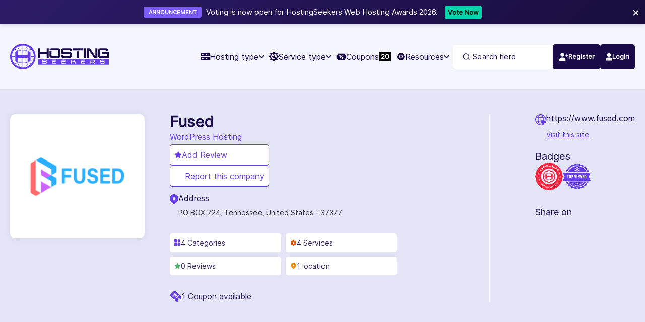

--- FILE ---
content_type: text/html; charset=UTF-8
request_url: https://www.hostingseekers.com/company/fused/reviews
body_size: 55764
content:
<!DOCTYPE html>
<html lang="en">
<head>
    <script src="https://ajax.googleapis.com/ajax/libs/jquery/3.7.1/jquery.min.js"></script>
    <script>
        window.dataLayer = window.dataLayer || [];
        function gtag(){
            dataLayer.push(arguments);
            }
            gtag('js', new Date());
            gtag('config', 'G-0YP0R93RFB');
    </script>
    <!-- Required meta tags -->
    <meta charset="utf-8">
            <meta name="robots" content="noindex">
        <meta name="viewport" content="width=device-width, initial-scale=1, shrink-to-fit=no">
    <meta name="csrf-token" content="u20S6nghd7E0zgZbjHOgEZ1i2LzXWlwAidcKGrJZ">
    <link rel="icon" href="https://www.hostingseekers.com/fline/img/new-theme/fav-svg.ico" type="image/png" sizes="16x16">
    <!-- <link rel="icon" href="https://www.hostingseekers.com/fline/img/favicon.ico" type="image/png" sizes="16x16"> -->
            <meta http-equiv="Content-Security-Policy" content="upgrade-insecure-requests">
    <meta name="baseurl" content="https://www.hostingseekers.com">
        <script>
        var nodeurl = "https://www.hostingseekers.com/c-review/";
    </script>
    
    <meta name="accounturl" content="https://myaccount.hostingseekers.com/authenticate?token=">
                                <title>Fused Reviews & Ratings 2026: Plans, Coupons & Promocode | HostingSeekers</title>
        <meta name="description" content="Discover genuine Fused reviews 2026 from real customers. Read unbiased feedback and ratings to make an informed decision." />

    <!-- Twitter share -->
    <meta name="twitter:card" content="summary_large_image">
    <meta name="twitter:site" content="@hostingSeekers">
    <meta name="twitter:creator" content="@HostingSeekers">
    <meta name="twitter:title" content="Fused Reviews & Ratings 2026: Plans, Coupons & Promocode | HostingSeekers">
    <meta name="twitter:description" content="Discover genuine Fused reviews 2026 from real customers. Read unbiased feedback and ratings to make an informed decision." />
        <meta property="twitter:image" content="https://www.hostingseekers.com/assets/media/NDQ0/Banner/1614883627.png" />
                <link rel="canonical" href="https://www.hostingseekers.com/company/fused/detail">
        <!-- Facebook and linkedin share -->
    <meta property="og:title" content="Fused Reviews & Ratings 2026: Plans, Coupons & Promocode | HostingSeekers" />
    <meta property="og:type" content="website" />
        <meta property="og:image" content="https://www.hostingseekers.com/assets/media/NDQ0/Banner/1614883627.png" />
        <meta property="og:url" content="https://www.hostingseekers.com/company/fused/reviews" />
    <meta property="og:site_name" content="HostingSeekers" />
    <meta name="og:description" content="Discover genuine Fused reviews 2026 from real customers. Read unbiased feedback and ratings to make an informed decision." />
            <meta name="keywords" content="" />
                        <!-- <link rel="preload" as="style" href="https://www.hostingseekers.com/fline/css/new-theme/bootstrap.min.css"> -->
    <link rel="preload" as="style" href="https://www.hostingseekers.com/fline/css/new-theme/style.min.css?1769764771">
    <!-- <link rel="preload" as="style" href="https://www.hostingseekers.com/fline/css/new-theme/responsive.css"> -->
    <link rel="preload" as="style" href="https://www.hostingseekers.com/fline/css/new-theme/slick.css">
    <link rel="preload" as="style" href="https://www.hostingseekers.com/fline/css/new-theme/award.css">
    <style>
        #search-results {
            max-height: 300px;
            /* Limit the height of the results box */
            overflow-y: auto;
            /* Enable scrolling if results exceed max height */
        }

        .company-logo {
            float: left;
            margin-right: 10px;
        }

        .company-name {
            margin: 0;
        }

        .company-about {
            font-size: 0
        }
    </style>
    <!-- Bootstrap CSS -->
    <link rel="stylesheet" href="https://www.hostingseekers.com/fline/css/owl.carousel.min.css">
<link rel="stylesheet" href="https://www.hostingseekers.com/fline/css/owl.theme.default.min.css">
<link rel="stylesheet" href="https://www.hostingseekers.com/fline/css/slick.min.css">
<link rel="stylesheet" href="https://www.hostingseekers.com/fline/css/slick-theme.min.css">
    <link rel="stylesheet" href="https://www.hostingseekers.com/fline/css/new-theme/bootstrap.min.css">
    <!-- <link rel="stylesheet" href="https://www.hostingseekers.com/fline/company/assets/css/app.min.css"> -->
    <!-- <link rel="stylesheet" href="https://www.hostingseekers.com/fline/css/new-theme/style.css?1769764771"> -->
    <link rel="stylesheet" href="https://www.hostingseekers.com/fline/css/new-theme/style.min.css?1769764771">

    <link  rel="stylesheet" href="https://www.hostingseekers.com/fline/css/new-theme/responsive.min.css?1769764771">
    <!-- <link rel="stylesheet" href="https://www.hostingseekers.com/fline/css/new-theme/responsive.css?1769764771"> -->
    <link rel="stylesheet" href="//code.jquery.com/ui/1.13.2/themes/base/jquery-ui.css">

    <script async src="https://www.googletagmanager.com/gtag/js?id=G-0YP0R93RFB"></script>

    <script defer src="https://www.hostingseekers.com/fline/js/new-theme/slick.js"></script>

            <!-- <meta name="google-site-verification" content="qCurKRl9SHqWIYIbauLXbZmBpbUCGQZfSuuZb5AZKkQ" /> -->
    <!-- <meta name="google-site-verification" content="Ha1Gn3_xPNFR1ktZl5kai0e1rqsns8O7lNb7XoYzafw" /> -->
    <meta name="google-site-verification" content="0XkFtPnVSg3wFeRfJ8PGeUPsSdX87IaCqtCZ0rNQs70" />
    <meta name="facebook-domain-verification" content="rgm8fe98d832j63b7o55ykk43i8694" />
            
    
    
    
    
    <!-- Code by AB -->
    <script src="https://cdnjs.cloudflare.com/ajax/libs/js-cookie/3.0.1/js.cookie.min.js"></script>
</head>

<body>
    <div class="d-none d-md-block notification-bar" id="notification_bar">
        <div class="container h-100 position-relative">
            <div class="notification-track">
                <div class="notification-item active">
                    <p>
                        <span class="badge-hs">ANNOUNCEMENT</span> 
                        Voting is now open for HostingSeekers Web Hosting Awards 2026.
                        <a class="btn-hs" href="https://www.hostingseekers.com/web-hosting-awards" target="_blank">
                            Vote Now
                        </a>
                    </p>
                </div>                
                <div class="notification-item">
                    <p>
                        <span class="badge-hs new">NEW</span> 
                        Now accepting Web Development, WordPress, and Cloud service providers.
                        <a class="btn-hs" href="https://www.hostingseekers.com/register/service-company" target="_blank">List Your Company Today</a>
                    </p>
                </div>

            </div>
            <button aria-label="Close" class="notification-close" type="button">×</button>
        </div>
    </div>
    <style>
        .notification-bar {
            background: linear-gradient(135deg, #2d1b69 0%, #1a0d3e 100%);
            color: #fff;
            height: 48px;
            /* line-height removed in favor of flexbox */
            overflow: hidden;
            position: relative;
            font-size: 15px;
            box-shadow: 0 2px 8px rgb(0 0 0 / .15);
            z-index: 999; /* Ensure it sits on top */
        }

        .notification-track {
            position: relative;
            height: 48px;
            width: 100%;
        }

        .notification-item {
            position: absolute;
            width: 100%;
            height: 100%; /* Fill height */
            top: 0;
            left: 0;
            
            /* FLEXBOX FIX: Centers content vertically/horizontally regardless of screen size */
            display: flex;
            align-items: center;
            justify-content: center;
            padding-right: 40px; /* Prevents text going under the Close button */

            opacity: 0;
            visibility: hidden;
            transform: translateX(100%);
            transition: transform 0.6s ease-in-out, opacity 0.6s ease-in-out;
        }

        .notification-item.active {
            opacity: 1;
            visibility: visible;
            transform: translateX(0);
        }

        .notification-item.exit {
            opacity: 0;
            visibility: visible;
            transform: translateX(-100%);
        }

        .notification-item p {
            margin: 0;
            color: #fff;
            white-space: nowrap; /* Keeps text on one line */
            overflow: hidden;
            text-overflow: ellipsis;
        }

        .badge-hs {
            background: #7c5cff;
            color: #fff;
            font-size: 11px;
            padding: 4px 10px;
            border-radius: 4px;
            font-weight: 700;
            vertical-align: middle;
            text-transform: uppercase;
            margin-right: 5px;
        }

        .badge-hs.new {
            background: #fff;
            color: black;
        }

        .notification-item strong {
            color: #ffd93d;
            font-weight: 700;
        }

        .btn-hs {
            background: #00d4aa;
            color: #000 !important;
            text-decoration: none;
            padding: 3px 6px;
            font-size: 13px;
            font-weight: 700;
            display: inline-block;
            margin-left: 10px;
            border-radius: 3px;
            white-space: nowrap;
        }

        .notification-close {
            position: absolute;
            right: 10px;
            top: 0;
            height: 48px;
            background: #fff0;
            border: none;
            color: #fff;
            font-size: 24px;
            cursor: pointer;
            z-index: 10;
        }

        /* --- TABLET FIX (768px to 1100px) --- */
        /* Scales down font and padding so it fits on Tablet */
        @media (min-width: 768px) and (max-width: 1100px) {
            .notification-bar {
                font-size: 12px;
            }
            .notification-item p {
                width: 100%;
                text-align: center;
            }
            .badge-hs {
                font-size: 10px;
                padding: 3px 6px;
            }
            .btn-hs {
                font-size: 11px;
                padding: 2px 4px;
                margin-left: 5px;
            }
        }
    </style>

    <script>
        document.addEventListener('DOMContentLoaded', function() {
            const bar = document.getElementById('notification_bar');
            if (!bar) return;
            const items = bar.querySelectorAll('.notification-item');
            const closeBtn = bar.querySelector('.notification-close');
            
            // Only rotate if there is more than 1 item
            if (items.length > 1) {
                let currentIndex = 0;
                const intervalTime = 5000;

                function rotateNotifications() {
                    const currentItem = items[currentIndex];
                    currentItem.classList.remove('active');
                    currentItem.classList.add('exit');
                    
                    currentIndex = (currentIndex + 1) % items.length;
                    
                    const nextItem = items[currentIndex];
                    nextItem.classList.remove('exit');
                    nextItem.classList.add('active');
                    
                    // Clean up classes after transition
                    setTimeout(() => {
                        items.forEach((item, index) => {
                            if (index !== currentIndex) {
                                item.classList.remove('exit');
                            }
                        });
                    }, 600);
                }
                var sliderInterval = setInterval(rotateNotifications, intervalTime);
            }

            closeBtn.addEventListener('click', function () {
                if(typeof sliderInterval !== 'undefined') clearInterval(sliderInterval);
                
                bar.style.transition = 'all 0.3s ease';
                bar.style.opacity = '0';
                bar.style.transform = 'translateY(-100%)';
                
                const expiry = new Date();
                expiry.setHours(23, 59, 59, 999);
                document.cookie = "hide_hs_notif=true; expires=" + expiry.toUTCString() + "; path=/";
                
                setTimeout(() => {
                    bar.remove();
                }, 300);
            });
        });
    </script>
    <header>
    <div class="custm-nav">
        <div class="container">
            <nav class="navbar navbar-expand-xl ">
                <button class="navbar-toggler" type="button" data-toggle="collapse" data-target="#navbarNavAltMarkup"
                    aria-controls="navbarNavAltMarkup" aria-expanded="false" aria-label="Toggle navigation">
                    <span class="navbar-toggler-icon"></span>
                    <span class="navbar-toggler-icon"></span>
                    <span class="navbar-toggler-icon"></span>
                </button>
                <a class="navbar-brand" href="https://www.hostingseekers.com">
                    <img src="https://www.hostingseekers.com/fline/img/new-theme/logo.svg" class="desktop-logo" alt="logo"
                        width="196" height="51" loading="eager">
                    <img src="https://www.hostingseekers.com/fline/img/new-theme/logo.svg" class="mobile-logo" alt="logo"
                        width="100" height="25" loading="lazy">
                </a>

                <div class=" collapse navbar-collapse" id="navbarNavAltMarkup">
                    <div class="navbar-nav">
                        <div class="dropdown">
                            <div class="dropdown-toggle nav-link main-dropdown" role="button" id="dropdownMenuButton"
                                aria-haspopup="true" aria-expanded="false" tabindex="0">
                                <img loading="eager" src="https://www.hostingseekers.com/fline/img/new-theme/hosting-type-icon.svg"
                                    alt="hosting-type-icon" width="18" height="15">Hosting type
                                <img loading="eager" src="https://www.hostingseekers.com/fline/img/new-theme/black-dropdown-icon.svg"
                                    alt="black-dropdown" width="11" height="6">
                            </div>
                            <div class="dropdown-menu main-dropdown-menu" aria-labelledby="dropdownMenuButton">
                            </div>
                        </div>
                        
                        <div class="dropdown">
                            <div class="dropdown-toggle nav-link service-dropdown" role="button"
                                id="dropdownMenuButton-service" aria-haspopup="true" aria-expanded="false"
                                tabindex="0">
                                <img loading="eager" src="https://www.hostingseekers.com/fline/img/new-theme/service-icon-new.png"
                                    alt="service-type-icon" width="19" height="19">
                                Service type
                                <img loading="eager" src="https://www.hostingseekers.com/fline/img/new-theme/black-dropdown-icon.svg"
                                    alt="black-dropdown" width="11" height="6">
                            </div>

                            
                            <div class="dropdown-menu service-dropdown-menu"
                                aria-labelledby="dropdownMenuButton-service">
                                <div class="hosting-dropdown">
                                                                            <div class="hosting-dropdown-box">
                                            
                                            <div class="hosting-dropdown-head nav-accordion-first">
                                                <a
                                                    href="https://www.hostingseekers.com/service/web-development-companies">
                                                    Web Development Companies
                                                </a>

                                                <div class="header-controls">
                                                    
                                                    <div class="nav-accordion-btn">
                                                        <span class="nav-accordion-bar"></span>
                                                        <span class="nav-accordion-bar"></span>
                                                    </div>
                                                </div>
                                            </div>
                                            <div class="hosting-dropdown-content nav-content-first">
                                                                                                    
                                                                                                            <div class="hosting-list-box">
                                                            <ul class="hosting-menu-list">
                                                                                                                                                                                                        <li>
                                                                        <a
                                                                            href="https://www.hostingseekers.com/service/web-development-companies/ecommerce-development-companies">
                                                                            <i class="fa-solid fa-cart-shopping me-2"
                                                                                style="width: 18px; color: #9e7efe;"></i>

                                                                            eCommerce Development Companies

                                                                                                                                                    </a>
                                                                    </li>
                                                                                                                                                                                                        <li>
                                                                        <a
                                                                            href="https://www.hostingseekers.com/service/web-development-companies/php-development-companies">
                                                                            <i class="fa-brands fa-php me-2"
                                                                                style="width: 18px; color: #9e7efe;"></i>

                                                                            PHP Development Companies

                                                                                                                                                    </a>
                                                                    </li>
                                                                                                                                                                                                        <li>
                                                                        <a
                                                                            href="https://www.hostingseekers.com/service/web-development-companies/laravel-development-companies">
                                                                            <i class="fa-brands fa-laravel me-2"
                                                                                style="width: 18px; color: #9e7efe;"></i>

                                                                            Laravel Development Companies

                                                                                                                                                    </a>
                                                                    </li>
                                                                                                                                                                                                        <li>
                                                                        <a
                                                                            href="https://www.hostingseekers.com/service/web-development-companies/full-stack-development-companies">
                                                                            <i class="fa-solid fa-code me-2"
                                                                                style="width: 18px; color: #9e7efe;"></i>

                                                                            Full-Stack Development Companies

                                                                                                                                                    </a>
                                                                    </li>
                                                                                                                            </ul>
                                                        </div>
                                                                                                                                                </div>
                                        </div>
                                                                            <div class="hosting-dropdown-box">
                                            
                                            <div class="hosting-dropdown-head nav-accordion-secound">
                                                <a
                                                    href="https://www.hostingseekers.com/service/wordpress-development-companies">
                                                    WordPress Development Companies
                                                </a>

                                                <div class="header-controls">
                                                    
                                                    <div class="nav-accordion-btn">
                                                        <span class="nav-accordion-bar"></span>
                                                        <span class="nav-accordion-bar"></span>
                                                    </div>
                                                </div>
                                            </div>
                                            <div class="hosting-dropdown-content nav-content-secound">
                                                                                                    
                                                                                                            <div class="hosting-list-box">
                                                            <ul class="hosting-menu-list">
                                                                                                                                                                                                        <li>
                                                                        <a
                                                                            href="https://www.hostingseekers.com/service/wordpress-development-companies/wordpress-theme-development-companies">
                                                                            <i class="fa-solid fa-paintbrush me-2"
                                                                                style="width: 18px; color: #9e7efe;"></i>

                                                                            WordPress Theme Development Companies

                                                                                                                                                    </a>
                                                                    </li>
                                                                                                                                                                                                        <li>
                                                                        <a
                                                                            href="https://www.hostingseekers.com/service/wordpress-development-companies/wordpress-plugin-development-companies">
                                                                            <i class="fa-solid fa-puzzle-piece me-2"
                                                                                style="width: 18px; color: #9e7efe;"></i>

                                                                            WordPress Plugin Development Companies

                                                                                                                                                    </a>
                                                                    </li>
                                                                                                                                                                                                        <li>
                                                                        <a
                                                                            href="https://www.hostingseekers.com/service/wordpress-development-companies/custom-wordpress-development-companies">
                                                                            <i class="fa-solid fa-code me-2"
                                                                                style="width: 18px; color: #9e7efe;"></i>

                                                                            Custom WordPress Development Companies

                                                                                                                                                    </a>
                                                                    </li>
                                                                                                                                                                                                        <li>
                                                                        <a
                                                                            href="https://www.hostingseekers.com/service/wordpress-development-companies/wordpress-ecommerce-development-companies">
                                                                            <i class="fa-solid fa-cart-shopping me-2"
                                                                                style="width: 18px; color: #9e7efe;"></i>

                                                                            WordPress eCommerce Development Companies

                                                                                                                                                    </a>
                                                                    </li>
                                                                                                                                                                                                        <li>
                                                                        <a
                                                                            href="https://www.hostingseekers.com/service/wordpress-development-companies/wordpress-maintenance-support-companies">
                                                                            <i class="fa-solid fa-wrench me-2"
                                                                                style="width: 18px; color: #9e7efe;"></i>

                                                                            WordPress Maintenance &amp; Support Companies

                                                                                                                                                    </a>
                                                                    </li>
                                                                                                                            </ul>
                                                        </div>
                                                                                                                                                </div>
                                        </div>
                                                                            <div class="hosting-dropdown-box">
                                            
                                            <div class="hosting-dropdown-head nav-accordion-third">
                                                <a
                                                    href="https://www.hostingseekers.com/service/cloud-infrastructure-companies">
                                                    Cloud &amp; Infrastructure Companies
                                                </a>

                                                <div class="header-controls">
                                                    
                                                    <div class="nav-accordion-btn">
                                                        <span class="nav-accordion-bar"></span>
                                                        <span class="nav-accordion-bar"></span>
                                                    </div>
                                                </div>
                                            </div>
                                            <div class="hosting-dropdown-content nav-content-third">
                                                                                                    
                                                                                                            <div class="hosting-list-box">
                                                            <ul class="hosting-menu-list">
                                                                                                                                                                                                        <li>
                                                                        <a
                                                                            href="https://www.hostingseekers.com/service/cloud-infrastructure-companies/cloud-consulting-companies">
                                                                            <i class="fa-solid fa-cloud-arrow-up me-2"
                                                                                style="width: 18px; color: #9e7efe;"></i>

                                                                            Cloud Consulting Companies

                                                                                                                                                    </a>
                                                                    </li>
                                                                                                                                                                                                        <li>
                                                                        <a
                                                                            href="https://www.hostingseekers.com/service/cloud-infrastructure-companies/devops-service-companies">
                                                                            <i class="fa-solid fa-gears me-2"
                                                                                style="width: 18px; color: #9e7efe;"></i>

                                                                            DevOps Service Companies

                                                                                                                                                    </a>
                                                                    </li>
                                                                                                                                                                                                        <li>
                                                                        <a
                                                                            href="https://www.hostingseekers.com/service/cloud-infrastructure-companies/server-management-companies">
                                                                            <i class="fa-solid fa-server me-2"
                                                                                style="width: 18px; color: #9e7efe;"></i>

                                                                            Server Management Companies

                                                                                                                                                    </a>
                                                                    </li>
                                                                                                                                                                                                        <li>
                                                                        <a
                                                                            href="https://www.hostingseekers.com/service/cloud-infrastructure-companies/migration-deployment-companies">
                                                                            <i class="fa-solid fa-right-left me-2"
                                                                                style="width: 18px; color: #9e7efe;"></i>

                                                                            Migration &amp; Deployment Companies

                                                                                                                                                    </a>
                                                                    </li>
                                                                                                                            </ul>
                                                        </div>
                                                                                                                                                </div>
                                        </div>
                                                                    </div>
                            </div>
                        </div>
                        <a class="nav-link" href="https://www.hostingseekers.com/web-hosting-coupons"><img loading="eager"
                                src="https://www.hostingseekers.com/fline/img/new-theme/coupon-icon.svg" alt="coupon-icon"
                                width="20" height="14">Coupons <div class="green-badge">
                                20</div>
                        </a>
                        <div class="dropdown resourse-dropdown nav-link">
                            <div class="dropdown-toggle resourse-dropdown-main" data-toggle="dropdown" aria-haspopup="true" id="resourceDropdown"
                                aria-expanded="false">
                                <img loading="eager" src="https://www.hostingseekers.com/fline/img/new-theme/resource-icon.svg"
                                    alt="Resource icon" width="18" height="15">Resources
                                <img loading="eager" src="https://www.hostingseekers.com/fline/img/new-theme/black-dropdown-icon.svg"
                                    alt="black-dropdown" width="11" height="6">
                            </div>
                            <div class="dropdown-menu">
                                <a class="dropdown-item" href="https://www.hostingseekers.com/blog">Blog</a>
                                <a class="dropdown-item" href="https://www.hostingseekers.com/how-to/">How-to</a>
                                <a class="dropdown-item" href="https://www.hostingseekers.com/web-hosting-awards">Web Hosting Awards</a>
                                <a class="dropdown-item" href="https://kb.hostingseekers.com/">Knowledgebase</a>
                                <a class="dropdown-item" href="https://www.hostingseekers.com/press-release">Press Releases</a>
                                <a class="dropdown-item" href="https://www.hostingseekers.com/help/center">Support</a>
                                <a class="dropdown-item"
                                    href="https://www.hostingseekers.com/web-hosting-events">Events & Media Partner</a>
                            </div>
                        </div>
                    </div>
                </div>

                <div class="nav-search-btn">
                    <form class="bannerForm" name="bannerForm" id="header-company-search">
                        <div class="form-field position-relative">
                            <input type="text" class="form-control nav-serch" placeholder="Search here"
                                name="securityqid" id="header-companysearch">
                            <div class="spinner-border position-absolute" role="status" id="search-spinner"
                                style="top: 20%; right: 20px; display: none;">
                                <span class="sr-only">Loading...</span>
                            </div>
                            <div id="search-results" class="position-absolute w-100 bg-white border rounded shadow"
                                style="z-index: 1000; display: none;">
                            </div>
                            <img loading="eager" src="https://www.hostingseekers.com/fline/img/new-theme/nav-search-icon.svg"
                                class="nav-search-icon" alt="search-icon" width="16" height="14">
                            <a href="#" class="btn serach-btn">
                                <img loading="eager" src="https://www.hostingseekers.com/fline/img/new-theme/nav-search-icon.svg"
                                    class="search-icon" alt="search-icon" width="16" height="14">
                            </a>
                        </div>
                        <div class="dropdown profile-dropdown">
                                                                                            <div class="btn-group">
                                    <div class="dropdown">
                                        <button class="btn user-profile-dropdown dropdown-toggle" type="button" id="registerDropdown"
                                            data-toggle="dropdown" aria-haspopup="true" aria-expanded="false">
                                            <img src="https://www.hostingseekers.com/fline/img/new-theme/signup.svg" alt="register-user" width="20" height="22">
                                            <span>Register</span>
                                        </button>
                                        <div class="dropdown-menu dropdown-menu-right  shadow-sm border-0" aria-labelledby="registerDropdown"
                                            style="border-radius: 10px; min-width: 220px;">
                                            <h6 class="dropdown-header text-secondary fw-semibold">Choose Your Account Type</h6>
                                            <a class="dropdown-item" href="https://www.hostingseekers.com/register/hosting-company">
                                                Register as a Hosting Company
                                            </a>
                                            <a class="dropdown-item" href="https://www.hostingseekers.com/register/service-company">
                                                Register as a Service Provider
                                            </a>
                                            <a class="dropdown-item" href="https://www.hostingseekers.com/register/user">
                                                Register as a User
                                            </a>
                                        </div>
                                    </div>
                                    <a href="https://www.hostingseekers.com/login">
                                        <div class="btn user-profile-dropdown">
                                            <img src="https://www.hostingseekers.com/fline/img/new-theme/login-user.svg" alt="login-user" width="13" height="16">
                                            <span>Login</span>
                                        </div>
                                    </a>
                                </div>
                                                                                    </div>
                    </form>
                </div>
            </nav>
        </div>
    </div>
</header>
<script>
    $(document).on('click', '#dropdownMenuButton-service', function() {
        $(this).parent().removeClass('show');
    });

    jQuery('#header-company-search').submit(function(event) {
        event.preventDefault();
        var urls = baseurl + '/service-provider';
        var searchword = jQuery('#header-companysearch').val() ? convertToSlug(jQuery('#header-companysearch')
            .val()) : '-';
        if (searchword != '-') {
            urls = urls + '/' + searchword;
        }
        window.location.href = urls;
    });

    $('#dropdownMenuButton').on('click', function() {
        var isExpanded = $(this).attr('aria-expanded') === 'true';
        $(this).attr('aria-expanded', !isExpanded);
    });


    jQuery(document).on('click', '.currency-code', function() {
        jQuery('.currency-code').removeClass('active');
        jQuery(this).addClass('active');
        var currencyCode = jQuery(this).data('icon');
        var currencySymbol = jQuery(this).data('symbol');
        jQuery('.currency-select-dropdown').text(currencySymbol + '|' + currencyCode);

        // Set cookie using jQuery Cookie plugin
        Cookies.set("PREPARED_CURRENCY", currencyCode, {
            expires: 10 * 365,
            path: '/'
        });

        // Reload the page
        window.location.reload();
    });

    function convertToSlug(Text) {
        return Text
            .toLowerCase()
            .replace(' ', '+');
    }

    $(document).ready(function() {
        var baseurl = jQuery('meta[name="baseurl"]').prop('content');
        $.ajax({
            url: baseurl + '/get-header-listing',
            method: 'GET',
            dataType: 'json',
            success: function(response) {
                $('.main-dropdown-menu').empty();
                $('.main-dropdown-menu').html(response.html);
            },
            error: function(xhr, status, error) {
                console.error('Error loading dropdown data:', error);
            }
        });
    });
</script>
    <main>
        <section class="company-profile-sec">
    <div class="container">
        <div class="company-profile-wrapper">
            <div class="company-profile-img-box">
                                                                <img width="175" height="40" class="img-fluid lazyload" src="https://www.hostingseekers.com/fline/img/transparent.png" data-src="[data-uri]" alt="Fused Review">
                                            </div>
            <div class="company-profile-detail">
                <div class="company-profile-detail-left">
                    <div class="comapany-profile-head">
                        <div class="comapany-profile-txt">
                            <h2>Fused  </h2>
                                                        <p>WordPress Hosting</p>
                                                    </div>
                        <div class="company-add-review-btn">
                                                        <a href="javascript:void(0);" class="company-badge active detail-btn add-review-login"><img src="https://www.hostingseekers.com/fline/img/new-theme/small-purple-star.svg" alt="purple-star" width="14" height="14">Add Review</a>
                            <a href="javascript:void(0);" data-toggle="modal" data-target="#userLoginPopUp" class="company-badge active detail-btn add-review-login"><i class="fas fa-bug"></i> Report this company</a>
                                                    </div>
                    </div>
                                                                                <div class="company-address">
                        <img width="17" height="20" src="https://www.hostingseekers.com/fline/img/new-theme/purple-loc-icon.svg" alt="loc-icon" width="17" height="20">
                        <div class="company-address-text">
                            <h4>Address</h4>
                            <p>PO BOX 724, Tennessee, United States - 37377</p>
                        </div>
                    </div>
                                                                                                    
                    <div class="comapany-badge-box">
                        <div class="company-badge">
                            <img src="https://www.hostingseekers.com/fline/img/new-theme/purple-Categories-sm-icon.svg" alt="purple-Categories" width="13" height="13">4 Categories
                        </div>
                        <div class="company-badge">
                            <img src="https://www.hostingseekers.com/fline/img/new-theme/orange-gear-icon.svg" alt="gear-icon" width="13" height="13">4 Services
                        </div>
                        <div class="company-badge">
                            <img src="https://www.hostingseekers.com/fline/img/new-theme/green-star.svg" alt="green-star" width="13" height="13">0 Reviews
                        </div>
                        <div class="company-badge">
                            <img src="https://www.hostingseekers.com/fline/img/new-theme/yellow-loc-icon.svg" alt="yellow-loc " width="13" height="13">1 location
                        </div>
                    </div>
                    <div class="comapany-coupon-box">
                        <img src="https://www.hostingseekers.com/fline/img/new-theme/purple-coupon-icon.svg" alt="coupon-icon" width="24" height="24">
                        <a href="https://www.hostingseekers.com/web-hosting-coupons/fused" target="_blank">1 Coupon available</a>
                    </div>
                </div>
                <div class="company-profile-detail-right">
                                                                                <div class="comapany-website-box">
                            <img src="https://www.hostingseekers.com/fline/img/new-theme/purple-website-icon.svg" alt="website-icon" width="22" height="22">
                            <div class="comapany-web-link-box">
                                <h4 data-href="https://www.fused.com">https://www.fused.com</h4>
                                <a href="https://www.fused.com" target="_blank"  rel=""  class="external-link">Visit this site</a>
                            </div>
                        </div>
                                                            <div class="comapany-award-and-badge">
                                                                        <div class="comapany-badges-box">
                            <h5>Badges</h5>
                            <div class="comapany-badge-img">
                                                                                                <img src="https://www.hostingseekers.com/fline/badges/established.svg" alt="Established" width="55" height="55">
                                                                <img src="https://www.hostingseekers.com/fline/badges/top-viewed.svg" alt="Top Viewed" width="55" height="55">
                                                                                                                            </div>
                        </div>
                                            </div>
                    <div class="shareon-media">
                        <div class="social-media-handle">
                                                        <p>Share on</p>
                            <div class="sharethis-inline-share-buttons" data-url="https://www.hostingseekers.com/company/fused/detail"></div>
                        </div>
                    </div>
                </div>
            </div>
        </div>
    </div>
</section>
<section class="company-centent-sec">
    <div class="container">
        <div class="company-centent-wrapper">
            <div class="comapny-all-detail">
                <div class="comapny-main-left">
                    <div class="companyreviews-reviews-box company-div sticky-top">
                        <h3 class="comapny-h3">Fused Reviews ( 0 )</h3>
                        <div class="comapny-review-area">
                            <div class="comapny-review-head">
                                <div class="comapny-review-left">
                                    <div class="comapny-review-box">
                                        <strong>0.0</strong>
                                        <div class="comapny-star-box">
                                                                                                                                                                                                        <span><i class="far fa-star"></i></span>
                                                                                                                <span><i class="far fa-star"></i></span>
                                                                                                                <span><i class="far fa-star"></i></span>
                                                                                                                <span><i class="far fa-star"></i></span>
                                                                                                                <span><i class="far fa-star"></i></span>
                                                                                                                                                        </div>
                                        <p>0 Reviews</p>
                                    </div>
                                    <p>Overall Rating</p>
                                </div>
                                <div class="review-bar-box">
                                    <div class="review-bar-list">
                                        <p>5</p>
                                        <div class="progress">
                                            <div class="progress-bar" style="width: 0%;"></div>
                                        </div>
                                        <p>0%</p>
                                        <p>Excellent</p>
                                    </div>
                                    <div class="review-bar-list">
                                        <p>4</p>
                                        <div class="progress">
                                            <div class="progress-bar" style="width: 0%;"></div>
                                        </div>
                                        <p>0%</p>
                                        <p>Great</p>
                                    </div>
                                    <div class="review-bar-list">
                                        <p>3</p>
                                        <div class="progress">
                                            <div class="progress-bar" style="width: 0%;"></div>
                                        </div>
                                        <p>0%</p>
                                        <p>Average</p>
                                    </div>
                                    <div class="review-bar-list">
                                        <p>2</p>
                                        <div class="progress">
                                            <div class="progress-bar" style="width: 0%;"></div>
                                        </div>
                                        <p>0%</p>
                                        <p>Poor</p>
                                    </div>
                                    <div class="review-bar-list">
                                        <p>1</p>
                                        <div class="progress">
                                            <div class="progress-bar" style="width: 0%;"></div>
                                        </div>
                                        <p>0%</p>
                                        <p>Bad</p>
                                    </div>
                                </div>
                                                                <div class="write-review-btn-box">
                                    <a href="javascript:void(0)" class="btn primary-btn add-review-btn add-review-login">
                                        <img src="https://www.hostingseekers.com/fline/img/new-theme/pencil-icon.svg" alt="pencil-icon" width="15" height="14">
                                        Write a Review
                                    </a>
                                </div>
                                                            </div>
                            <div class="comapny-review-body">
                                <ul class="comapny-review-listing" id="review-list">
                                    
                                                                        <div class="col-12 no-records-found">
                                        <img src="https://www.hostingseekers.com/fline/img/no-record-found.gif" alt="No records found" class="img-fluid">
                                        <p class="mt-4 text-danger">No Records Found!</p>
                                    </div>
                                                                        <div class="overlay"></div>
                                    <div class="paginate-outer">
                                        
                                    </div>
                                </ul>
                            </div>
                        </div>
                    </div>
                </div>
                <div class="comapny-main-right">
                    <div class="top-five-comapny related-companies-card">
                        <h4>Related Companies</h4>
                        <div class="related-company-loader">
                            <img src="https://www.hostingseekers.com/fline/img/new-loading.gif" alt='Loading' class='searching-img' />
                        </div>
                    </div>
                    <a href="https://whmcsglobalservices.com/web-hosting-themes-templates/?utm_source=hostingseekers&utm_medium=displaybanner&utm_campaign=displaybanner&utm_id=displaybanner" class="btn grab-btn">
                        <img src="https://www.hostingseekers.com/fline/img/new-theme/whmcs-ad-banner.webp" alt="banner" width="387" height="394">
                    </a>
                    <!-- <div class="top-five-comapny top-rated-shared-company">
                        <h4>Related Companies</h4>
                        <div class="top-five-card">
                            <div class="top-five-card-content">
                                <div class="top-five-card-img">
                                    <img src="https://www.hostingseekers.com/fline/img/new-theme/hostadvice-black.webp" alt="hostadvice" width="195" height="54">
                                </div>

                            </div>
                            <div class="hosting-review">
                                <div class="hosting-reviewinner-top">
                                    <img class="three-circle" src="https://www.hostingseekers.com/fline/img/new-theme/three-circle-effect.svg" alt="three-circle" width="21" height="6">
                                </div>
                                <div class="hosting-reviewinner">
                                    <div class="review-hosting">
                                        <strong>4.7</strong>
                                        <img src="https://www.hostingseekers.com/fline/img/new-theme/rating-star-md.svg" alt="rating-star" width="23" height="23">
                                    </div>
                                    <p>385 Reviews</p>
                                </div>

                            </div>
                        </div>
                        <div class="top-five-card">
                            <div class="top-five-card-content">
                                <div class="top-five-card-img">
                                    <img src="https://www.hostingseekers.com/fline/img/new-theme/Hostinger-logo.webp" alt="Hostinger" width="195" height="54">
                                </div>

                            </div>
                            <div class="hosting-review">
                                <div class="hosting-reviewinner-top">
                                    <img class="three-circle" src="https://www.hostingseekers.com/fline/img/new-theme/three-circle-effect.svg" alt="three-circle" width="21" height="6">
                                </div>
                                <div class="hosting-reviewinner">
                                    <div class="review-hosting">
                                        <strong>4.7</strong>
                                        <img src="https://www.hostingseekers.com/fline/img/new-theme/rating-star-md.svg" alt="rating-star" width="23" height="23">
                                    </div>
                                    <p>385 Reviews</p>
                                </div>

                            </div>
                        </div>
                        <div class="top-five-card">
                            <div class="top-five-card-content">
                                <div class="top-five-card-img">
                                    <img src="https://www.hostingseekers.com/fline/img/new-theme/hostadvice-black.webp" alt="hostadvice" width="195" height="54">
                                </div>

                            </div>
                            <div class="hosting-review">
                                <div class="hosting-reviewinner-top">
                                    <img class="three-circle" src="https://www.hostingseekers.com/fline/img/new-theme/three-circle-effect.svg" alt="three-circle" width="21" height="6">
                                </div>
                                <div class="hosting-reviewinner">
                                    <div class="review-hosting">
                                        <strong>4.7</strong>
                                        <img src="https://www.hostingseekers.com/fline/img/new-theme/rating-star-md.svg" alt="rating-star" width="23" height="23">
                                    </div>
                                    <p>385 Reviews</p>
                                </div>

                            </div>
                        </div>
                        <div class="top-five-card">
                            <div class="top-five-card-content">
                                <div class="top-five-card-img">
                                    <img src="https://www.hostingseekers.com/fline/img/new-theme/Hostinger-logo.webp" alt="Hostinger" width="195" height="54">
                                </div>

                            </div>
                            <div class="hosting-review">
                                <div class="hosting-reviewinner-top">
                                    <img class="three-circle" src="https://www.hostingseekers.com/fline/img/new-theme/three-circle-effect.svg" alt="three-circle" width="21" height="6">
                                </div>
                                <div class="hosting-reviewinner">
                                    <div class="review-hosting">
                                        <strong>4.7</strong>
                                        <img src="https://www.hostingseekers.com/fline/img/new-theme/rating-star-md.svg" alt="rating-star" width="23" height="23">
                                    </div>
                                    <p>385 Reviews</p>
                                </div>

                            </div>
                        </div>
                        <div class="top-five-card">
                            <div class="top-five-card-content">
                                <div class="top-five-card-img">
                                    <img src="https://www.hostingseekers.com/fline/img/new-theme/wpbeginner.webp" alt="wpbeginner" width="195" height="54">
                                </div>

                            </div>
                            <div class="hosting-review">
                                <div class="hosting-reviewinner-top">
                                    <img class="three-circle" src="https://www.hostingseekers.com/fline/img/new-theme/three-circle-effect.svg" alt="three-circle" width="21" height="6">
                                </div>
                                <div class="hosting-reviewinner">
                                    <div class="review-hosting">
                                        <strong>4.7</strong>
                                        <img src="https://www.hostingseekers.com/fline/img/new-theme/rating-star-md.svg" alt="rating-star" width="23" height="23">
                                    </div>
                                    <p>385 Reviews</p>
                                </div>

                            </div>
                        </div>
                    </div> -->
                    <!-- <div class="grap-coupon-box">
                        <div class="grap-coupon-text">
                            <p>grab your coupons today!</p>
                            <h4>grab your coupons</h4>
                            <h4><i>today!</i></h4>
                        </div>
                        <a href="#" class="btn grab-btn">
                            View site
                            <span class="btn-arrow"></span>
                        </a>
                    </div> -->
                                        <div class="top-five-comapny">
                        <h4>Top <b>5</b> web hosting company</h4>
                                                                        <div class="top-five-card">
                            <div class="top-five-card-content">
                                <div class="top-five-card-img">
                                                                                                            <img src="https://www.hostingseekers.com/fline/img/transparent.png" data-src="[data-uri]" alt="serverunioncom-logo" class="lazyload" width="195" height="54">
                                                                    </div>
                                                                                                <strong><i class="fa fa-$" aria-hidden="true"></i> 73.50</strong>
                                                            </div>
                            <div class="hosting-review">
                                <div class="hosting-reviewinner-top">
                                    <img class="three-circle" src="https://www.hostingseekers.com/fline/img/new-theme/three-circle-effect.svg" alt="three-circle" width="21" height="6">
                                </div>
                                <div class="hosting-reviewinner">
                                    <div class="review-hosting">
                                        <strong>5.0</strong>
                                        <img src="https://www.hostingseekers.com/fline/img/new-theme/rating-star-md.svg" alt="rating-star" width="23" height="23">
                                    </div>
                                    <p>5 Reviews</p>
                                </div>
                            </div>
                        </div>
                                                                        <div class="top-five-card">
                            <div class="top-five-card-content">
                                <div class="top-five-card-img">
                                                                                                            <img src="https://www.hostingseekers.com/fline/img/transparent.png" data-src="[data-uri]" alt="chromeis-pvt-ltd-logo" class="lazyload" width="195" height="54">
                                                                    </div>
                                                                                                <strong><i class="fa fa-$" aria-hidden="true"></i> 1.00</strong>
                                                            </div>
                            <div class="hosting-review">
                                <div class="hosting-reviewinner-top">
                                    <img class="three-circle" src="https://www.hostingseekers.com/fline/img/new-theme/three-circle-effect.svg" alt="three-circle" width="21" height="6">
                                </div>
                                <div class="hosting-reviewinner">
                                    <div class="review-hosting">
                                        <strong>0.0</strong>
                                        <img src="https://www.hostingseekers.com/fline/img/new-theme/rating-star-md.svg" alt="rating-star" width="23" height="23">
                                    </div>
                                    <p>0 Reviews</p>
                                </div>
                            </div>
                        </div>
                                                                        <div class="top-five-card">
                            <div class="top-five-card-content">
                                <div class="top-five-card-img">
                                                                                                            <img src="https://www.hostingseekers.com/fline/img/transparent.png" data-src="[data-uri]" alt="zcom-logo" class="lazyload" width="195" height="54">
                                                                    </div>
                                                                                                <strong><i class="fa fa-$" aria-hidden="true"></i> 2.31</strong>
                                                            </div>
                            <div class="hosting-review">
                                <div class="hosting-reviewinner-top">
                                    <img class="three-circle" src="https://www.hostingseekers.com/fline/img/new-theme/three-circle-effect.svg" alt="three-circle" width="21" height="6">
                                </div>
                                <div class="hosting-reviewinner">
                                    <div class="review-hosting">
                                        <strong>4.5</strong>
                                        <img src="https://www.hostingseekers.com/fline/img/new-theme/rating-star-md.svg" alt="rating-star" width="23" height="23">
                                    </div>
                                    <p>5 Reviews</p>
                                </div>
                            </div>
                        </div>
                                                                        <div class="top-five-card">
                            <div class="top-five-card-content">
                                <div class="top-five-card-img">
                                                                                                            <img src="https://www.hostingseekers.com/fline/img/transparent.png" data-src="[data-uri]" alt="xtremeprovider-llc-logo" class="lazyload" width="195" height="54">
                                                                    </div>
                                                                                                <strong><i class="fa fa-$" aria-hidden="true"></i> 12.00</strong>
                                                            </div>
                            <div class="hosting-review">
                                <div class="hosting-reviewinner-top">
                                    <img class="three-circle" src="https://www.hostingseekers.com/fline/img/new-theme/three-circle-effect.svg" alt="three-circle" width="21" height="6">
                                </div>
                                <div class="hosting-reviewinner">
                                    <div class="review-hosting">
                                        <strong>0.0</strong>
                                        <img src="https://www.hostingseekers.com/fline/img/new-theme/rating-star-md.svg" alt="rating-star" width="23" height="23">
                                    </div>
                                    <p>0 Reviews</p>
                                </div>
                            </div>
                        </div>
                                                                        <div class="top-five-card">
                            <div class="top-five-card-content">
                                <div class="top-five-card-img">
                                                                                                            <img src="https://www.hostingseekers.com/fline/img/transparent.png" data-src="[data-uri]" alt="bargainbinservers-logo" class="lazyload" width="195" height="54">
                                                                    </div>
                                                                                                <strong><i class="fa fa-$" aria-hidden="true"></i> 10.00</strong>
                                                            </div>
                            <div class="hosting-review">
                                <div class="hosting-reviewinner-top">
                                    <img class="three-circle" src="https://www.hostingseekers.com/fline/img/new-theme/three-circle-effect.svg" alt="three-circle" width="21" height="6">
                                </div>
                                <div class="hosting-reviewinner">
                                    <div class="review-hosting">
                                        <strong>5.0</strong>
                                        <img src="https://www.hostingseekers.com/fline/img/new-theme/rating-star-md.svg" alt="rating-star" width="23" height="23">
                                    </div>
                                    <p>99 Reviews</p>
                                </div>
                            </div>
                        </div>
                                                                                            </div>
                                    </div>
            </div>
        </div>
    </div>
</section>

<div class="modal fade reviewPopup" id="reviewPopup" tabindex="-1" role="dialog" aria-hidden="true">
    <div class="modal-dialog modal-dialog-centered modal-lg" role="document">
        <div class="modal-content" id="reviewPopup-content">

        </div>
    </div>
</div>
<div class="modal fade reviewPopup" id="replyPopup" tabindex="-1" role="dialog" aria-hidden="true">
    <div class="modal-dialog modal-dialog-centered modal-lg" role="document">
        <div class="modal-content" id="replyPopup-content">

        </div>
    </div>
</div>

<input type="hidden" name="companyId" id="companyId" value="eyJpdiI6IlpwcGJFWnU3V3NxMmg3U0JESjErU0E9PSIsInZhbHVlIjoiTUE5N1ZqNlJWa2M2QmlhVHdFZlhwUT09IiwibWFjIjoiYmE2YmNiZWU0YzVkMjMyY2VhZmVmYzNiOTE1ZTM5ZGE1NTVmZTRkZWI1YzhjNjUyNWM5ZmNhMzVjZWQwOGVhYiJ9">
<input type="hidden" name="companySlug" id="companySlug" value="fused">
<!-- contact-us section-end -->

<!-- Complaint Center Modal -->
<div class="modal fade login-modal reviewWritePopup" id="userLoginPopUp" tabindex="-1" aria-labelledby="exampleModalLabel" aria-hidden="true">
    <div class="modal-dialog modal-dialog-centered">
        <div class="modal-content">
            <div class="modal-body">
                <div class="login-modal-box">
                    <div class="login-img-box">
                        <img src="https://www.hostingseekers.com/fline/img/new-theme/login-img.webp" alt="login-img" width="468" height="565">
                    </div>
                    <div class="login-form-box">
                        <form action="https://www.hostingseekers.com/company/login" method="post" id="company-login-form">
                            <input type="hidden" name="_token" value="u20S6nghd7E0zgZbjHOgEZ1i2LzXWlwAidcKGrJZ">                            <input type="hidden" value="1" name="loginCheck" id="loginCheck">
                            <div class="login-form-inner">
                                <h2>Log in Here</h2>
                                <p>For Top Web Hosting Services</p>
                                <div class="form-group">
                                    <label for="">Email*</label>
                                    <div class="formfield">
                                        <input type="email" class="form-control" id="review-login-email" name="email">
                                        <img class="form-input-icon" src="https://www.hostingseekers.com/fline/img/new-theme/input-user-icon.webp" alt="user-icon" width="14" height="18">
                                        <span class="rating-error" id="email-error"></span>
                                    </div>
                                </div>
                                <div class="form-group">
                                    <label for="">Password*</label>
                                    <div class="formfield">
                                        <input type="password" class="form-control" id="review-login-password" name="password">
                                        <img class="form-input-icon" src="https://www.hostingseekers.com/fline/img/new-theme/input-lock-icon.webp" alt="user-icon" width="14" height="20">
                                        <span class="rating-error" id="password-error"></span>
                                    </div>
                                </div>
                                <div class="form-group">
                                    <a href="https://www.hostingseekers.com/reset-password" target="_blank" class="link">Forgot Password</a>
                                </div>
                                <button type="submit" class="btn primary-btn full-btn" id="rating-login-button">Login</button>
                                <div class="or-divider">
                                    <hr>
                                    <p>or</p>
                                    <hr>
                                </div>
                                <p class="text-center">Don't have an account? <a href="https://www.hostingseekers.com/register/user" target="_blank" class="link">Create Now</a></p>
                                <div class="register-sociallink-box">
                                    <a href="https://www.hostingseekers.com/sociallogin/facebook" title="Login with Facebook" target="_blank">
                                        <img src="https://www.hostingseekers.com/fline/img/new-theme/gray-facebook.webp" alt="facebook" width="33" height="33">
                                    </a>
                                    <a href="https://www.hostingseekers.com/sociallogin/google" title="Login with Google" target="_blank">
                                        <img src="https://www.hostingseekers.com/fline/img/new-theme/gray-google.webp" alt="facebook" width="33" height="33">
                                    </a>
                                    <a href="https://www.hostingseekers.com/sociallogin/linkedin-openid" title="Login with Linkedin" target="_blank">
                                        <img src="https://www.hostingseekers.com/fline/img/new-theme/gray-linkedin.webp" alt="facebook" width="33" height="33">
                                    </a>
                                </div>
                            </div>
                        </form>
                    </div>
                </div>
                <a href="#" class="modal-cross-icon" data-dismiss="modal" aria-label="Close">
                    <img src="https://www.hostingseekers.com/fline/img/new-theme/card-cross-btn.svg" alt="">
                </a>
            </div>
        </div>
    </div>
</div>
<!-- Contact Modal -->
<div class="modal fade" id="contact-popup" data-backdrop="static" data-keyboard="false" tabindex="-1" aria-hidden="true">

    <div class="modal-dialog modal-dialog-centered modal-lg">
        <div class="modal-content">
            <div class="modal-header">
                <h5 class="modal-title">Contact <span>Fused</span></h5>
                <button type="button" class="close" data-dismiss="modal" aria-label="Close">
                    <span aria-hidden="true">&times;</span>
                </button>
            </div>
            <form action="https://www.hostingseekers.com/company/contact/add" method="post" id="company-contact-form">
                <input type="hidden" name="_token" value="u20S6nghd7E0zgZbjHOgEZ1i2LzXWlwAidcKGrJZ">                <input type="hidden" name="company_id" value="eyJpdiI6ImUyWWUrdG8xWWY4VFR2UVpJSmlpR1E9PSIsInZhbHVlIjoieldqRngwT0V2R082eEdyTlVodGp1dz09IiwibWFjIjoiMDE3NGFhNjY4ODM2MTZhNTc1YTkxNDRlMmViYjg4OGJkNDI0Y2NlMDEzZTUxN2Y2YmUxODE4OWQ1MDVhNzczMCJ9" />
                <div class="modal-body">
                    <div id="contact-successMsg" class="hidden"></div>
                    <div id="contact-errorMsg" class="hidden"></div>
                    <div class="popup-review-text">
                        <div class="row">
                            <div class="col-12 col-md-6 form-group">
                                <label>Name<span class="required">*</span></label>
                                <input type="text" class="form-control" id="contact-user_name" name="user_name">
                                <span class="rating-error" id="user_name-error"></span>
                            </div>
                            <div class="col-12 col-md-6 form-group">
                                <label>Mobile<span class="required">*</span></label>
                                <input type="text" class="form-control empty-control" id="contact-user_mobile" name="user_mobile">
                                <span class="rating-error" id="user_mobile-error"></span>
                            </div>
                        </div>
                        <div class="row">
                            <div class="col-12 col-md-12 form-group">
                                <label>Email<span class="required">*</span></label>
                                <input type="email" class="form-control" id="contact-user_email" name="user_email">
                                <span class="rating-error" id="user_email-error"></span>
                            </div>
                        </div>
                        <div class="row">
                            <div class="col-12 form-group">
                                <label>Message<span class="required">*</span></label>
                                <textarea class="form-control" id="contact-user_message" name="user_message" rows="4"></textarea>
                                <span class="rating-error" id="user_message-error"></span>
                            </div>
                        </div>
                        <div class="row">
                            <div class="col-12 form-group">
                                <div data-sitekey="6LeIayUaAAAAAEB5kHGjpFDlEcDLSK9Q-bFx0mRj" class="g-recaptcha"></div>
                                                                <span class="rating-error" id="g-recaptcha-response-error"></span>
                            </div>
                        </div>
                    </div>
                    <div class="cost-drpdown-footer">
                        <button type="submit" class="btn apply-btn" id="complaint-submit">Submit</button>
                    </div>
                </div>
            </form>
        </div>
    </div>
</div>
    </main>
    <div class="modal fade" id="ownerTypeModal" tabindex="-1" role="dialog" aria-labelledby="ownerTypeModalLabel" aria-hidden="true">
    <div class="modal-dialog modal-dialog-centered modal-lg" role="document">
        <div class="modal-content owner-modal-content">
            <button type="button" class="close owner-close-btn" data-dismiss="modal" aria-label="Close">
                <span aria-hidden="true">&times;</span>
            </button>
            <div class="modal-body owner-modal-body">
                <div class="text-center mb-4">
                    <h2 class="owner-title">Select Your Business Type</h2>
                    <p class="owner-subtitle">For HostingSeekers Registration</p>
                </div>

                <div class="row mt-5">
                    <div class="col-md-6 mb-4">
                        <a href="https://www.hostingseekers.com/register/hosting-company" class="text-decoration-none">
                            <div class="card hover-card owner-card">
                                <div class="card-body p-4">
                                    <div class="d-flex align-items-start mb-3">
                                        <div class="owner-icon-wrap">
                                            <div class="owner-icon-box">
                                                <i class="fas fa-server text-white owner-icon"></i>
                                            </div>
                                        </div>
                                        <div class="ml-3">
                                            <h4 class="owner-card-title">Hosting Provider</h4>
                                        </div>
                                    </div>
                                    <p class="owner-card-desc">
                                        Through our platform, reach thousands of potential customers daily who are looking to buy web hosting plans and increase your visibility.
                                    </p>
                                    <div class="benefits-list">
                                        <div class="d-flex align-items-center mb-2">
                                            <i class="fas fa-check-circle owner-check-icon"></i>
                                            <span class="owner-benefit">List your hosting services</span>
                                        </div>
                                        <div class="d-flex align-items-center mb-2">
                                            <i class="fas fa-check-circle owner-check-icon"></i>
                                            <span class="owner-benefit">Reach wider audience daily</span>
                                        </div>
                                        <div class="d-flex align-items-center">
                                            <i class="fas fa-check-circle owner-check-icon"></i>
                                            <span class="owner-benefit">Promote your offerings</span>
                                        </div>
                                    </div>
                                    <div class="mt-4 pt-3 text-center">
                                        <span class="btn owner-btn">
                                            I'm a Hosting Owner
                                            <i class="fas fa-arrow-right ml-2"></i>
                                        </span>
                                    </div>
                                </div>
                            </div>
                        </a>
                    </div>

                    <div class="col-md-6 mb-4">
                        <a href="https://www.hostingseekers.com/register/service-company" class="text-decoration-none">
                            <div class="card hover-card owner-card">
                                <div class="card-body p-4">
                                    <div class="d-flex align-items-start mb-3">
                                        <div class="owner-icon-wrap">
                                            <div class="owner-icon-box">
                                                <i class="fas fa-cloud text-white owner-icon"></i>
                                            </div>
                                        </div>
                                        <div class="ml-3">
                                            <h4 class="owner-card-title">Service Provider</h4>
                                        </div>
                                    </div>
                                    <p class="owner-card-desc">
                                        Create your profile to highlight your services, showcase your expertise, and reach businesses searching for trusted service providers.
                                    </p>
                                    <div class="benefits-list">
                                        <div class="d-flex align-items-center mb-2">
                                            <i class="fas fa-check-circle owner-check-icon"></i>
                                            <span class="owner-benefit">Showcase your expertise</span>
                                        </div>
                                        <div class="d-flex align-items-center mb-2">
                                            <i class="fas fa-check-circle owner-check-icon"></i>
                                            <span class="owner-benefit">Connect with the right businesses</span>
                                        </div>
                                        <div class="d-flex align-items-center">
                                            <i class="fas fa-check-circle owner-check-icon"></i>
                                            <span class="owner-benefit">Promote your services</span>
                                        </div>
                                    </div>
                                    <div class="mt-4 pt-3 text-center">
                                        <span class="btn owner-btn">
                                            I'm a Service Provider
                                            <i class="fas fa-arrow-right ml-2"></i>
                                        </span>
                                    </div>
                                </div>
                            </div>
                        </a>
                    </div>
                </div>
            </div>
        </div>
    </div>
</div>
    <div class="compare-box-section hidebox" id="compare-box-section">
        <div class="container">
            <div class="compare-box-content">
                <div class="compare-box-outer">
                </div>
                <div class="toggle-box-icon">
                    <span>
                    <i class="fas fa-caret-down"></i>
                    </span>
                </div>
            </div>
        </div>
    </div>
    <div class="compare-fixed-item " id="compare-fixed-item">
        <span>Compare</span>
        <span class="compare-count">0</span>
    </div><footer>
    <style>
        .footer-list-box h3:not(:first-of-type) {
            margin: 18px 0 18px;
        }
    </style>
    <div class="container">
        <div class="footer-wrapper">
            <div class="row">
                <div class="col-lg-3">
                    <div class="footer-left">
                        <a class="footer-logo-box" href="https://www.hostingseekers.com">
                            <img src="https://www.hostingseekers.com/fline/img/new-theme/footer-logo.svg" alt="footer-logo" width="325"
                                height="85">
                        </a>

                        <div class="social-media-handle">
                            <a href="https://www.linkedin.com/company/hostingseekers/" target="_blank" rel="noopener">
                                <img src="https://www.hostingseekers.com/fline/img/new-theme/linkedin.svg" width="30" height="30" alt="HostingSeekers on LinkedIn">
                            </a>
                            
                            <a href="https://www.facebook.com/hostingseekers" target="_blank" rel="noopener">
                                <img src="https://www.hostingseekers.com/fline/img/new-theme/facebook.svg" width="30" height="30" alt="HostingSeekers on Facebook">
                            </a>
                            
                            <a href="https://www.instagram.com/hostingseekers/" target="_blank" rel="noopener">
                                <img src="https://www.hostingseekers.com/fline/img/new-theme/instagram.svg" width="30" height="30" alt="HostingSeekers on Instagram">
                            </a>
                            
                            <a href="https://twitter.com/Hostingseekers1" target="_blank" rel="noopener">
                                <img src="https://www.hostingseekers.com/fline/img/new-theme/x.png" width="30" height="30" alt="HostingSeekers on X (Twitter)">
                            </a>                            
                        </div>

                        <div class="hosting-owner">
                            <h3>Own a Hosting or Service Company?</h3>
                            <p>Register or log in to manage your <br>
                                company profile on HostingSeekers.</p>
                            <div class="hosting-owner-btns">
                                <button type="button" id="openOwnerModal" class="btn primary-btn">Register a
                                    company</button>
                                <a href="https://www.hostingseekers.com/login" class="btn outline-btn">Login</a>
                            </div>
                        </div>
                    </div>
                </div>

                <div class="col-lg-9">
                    <div class="footer-right footer-for-desktop">

                        <div class="footer-list-box">
                            <h3>Web Hosting</h3>
                            <ul>
                                <li><a
                                        href="https://www.hostingseekers.com/category/web-hosting/linux-hosting">Linux
                                        Hosting</a></li>
                                <li><a
                                        href="https://www.hostingseekers.com/category/web-hosting/cpanel-hosting">cPanel
                                        Hosting</a></li>
                                <li><a
                                        href="https://www.hostingseekers.com/category/web-hosting/plesk-hosting">Plesk
                                        Hosting</a></li>
                                <li><a
                                        href="https://www.hostingseekers.com/category/web-hosting/windows-hosting">Windows
                                        Hosting</a></li>
                                <li><a
                                        href="https://www.hostingseekers.com/category/web-hosting/wordpress-hosting">Hosting
                                        for WordPress</a></li>
                                <li><a
                                        href="https://www.hostingseekers.com/category/web-hosting/magento-hosting">Magento
                                        Hosting</a></li>
                                <li><a
                                        href="https://www.hostingseekers.com/category/web-hosting/reseller-hosting">Reseller
                                        Hosting</a></li>
                                <li><a
                                        href="https://www.hostingseekers.com/category/web-hosting/laravel-hosting">Laravel
                                        Hosting</a></li>
                                <li><a
                                        href="https://www.hostingseekers.com/category/web-hosting/directadmin-hosting">DirectAdmin
                                        Hosting</a></li>
                                <li><a
                                        href="https://www.hostingseekers.com/category/web-hosting/shared-hosting">Shared
                                        Hosting</a></li>
                                <li><a
                                        href="https://www.hostingseekers.com/category/web-hosting/game-hosting">Game
                                        Hosting</a></li>
                                <li><a
                                        href="https://www.hostingseekers.com/category/web-hosting/ecommerce-hosting">eCommerce
                                        Hosting</a></li>
                            </ul>
                        </div>
                        <div class="footer-list-box">
                            <h3>Web Servers</h3>
                            <ul>
                                <li><a
                                        href="https://www.hostingseekers.com/category/web-servers/cloud-servers">Cloud
                                        Hosting</a></li>
                                <li><a
                                        href="https://www.hostingseekers.com/category/web-servers/vps-hosting">VPS
                                        Hosting</a></li>
                                <li><a
                                        href="https://www.hostingseekers.com/category/web-servers/managed-servers">Managed
                                        Servers</a></li>
                                <li><a
                                        href="https://www.hostingseekers.com/category/web-servers/unmanaged-servers">Unmanaged
                                        Servers</a></li>
                                <li><a
                                        href="https://www.hostingseekers.com/category/web-servers/server-management">Server
                                        Management</a></li>
                                <li><a
                                        href="https://www.hostingseekers.com/category/web-servers/dedicated-servers">Dedicated
                                        Servers</a></li>

                            </ul>
                        </div>
                        <div class="footer-list-box">

                                                            <h3>Web Development Companies</h3>
                        
                                                        
                                <ul>
                                                                            <li>
                                            <a href="https://www.hostingseekers.com/service/web-development-companies/ecommerce-development-companies">
                                                eCommerce Development
                                            </a>
                                        </li>
                                                                            <li>
                                            <a href="https://www.hostingseekers.com/service/web-development-companies/php-development-companies">
                                                PHP Development
                                            </a>
                                        </li>
                                                                            <li>
                                            <a href="https://www.hostingseekers.com/service/web-development-companies/laravel-development-companies">
                                                Laravel Development
                                            </a>
                                        </li>
                                                                            <li>
                                            <a href="https://www.hostingseekers.com/service/web-development-companies/full-stack-development-companies">
                                                Full-Stack Development
                                            </a>
                                        </li>
                                                                    </ul>
                                                            <h3>WordPress Development Companies</h3>
                        
                                                        
                                <ul>
                                                                            <li>
                                            <a href="https://www.hostingseekers.com/service/wordpress-development-companies/wordpress-theme-development-companies">
                                                WordPress Theme Development
                                            </a>
                                        </li>
                                                                            <li>
                                            <a href="https://www.hostingseekers.com/service/wordpress-development-companies/wordpress-plugin-development-companies">
                                                WordPress Plugin Development
                                            </a>
                                        </li>
                                                                            <li>
                                            <a href="https://www.hostingseekers.com/service/wordpress-development-companies/custom-wordpress-development-companies">
                                                Custom WordPress Development
                                            </a>
                                        </li>
                                                                            <li>
                                            <a href="https://www.hostingseekers.com/service/wordpress-development-companies/wordpress-ecommerce-development-companies">
                                                WordPress eCommerce Development
                                            </a>
                                        </li>
                                                                            <li>
                                            <a href="https://www.hostingseekers.com/service/wordpress-development-companies/wordpress-maintenance-support-companies">
                                                WordPress Maintenance &amp; Support
                                            </a>
                                        </li>
                                                                    </ul>
                                                            <h3>Cloud &amp; Infrastructure Companies</h3>
                        
                                                        
                                <ul>
                                                                            <li>
                                            <a href="https://www.hostingseekers.com/service/cloud-infrastructure-companies/cloud-consulting-companies">
                                                Cloud Consulting
                                            </a>
                                        </li>
                                                                            <li>
                                            <a href="https://www.hostingseekers.com/service/cloud-infrastructure-companies/devops-service-companies">
                                                DevOps Service
                                            </a>
                                        </li>
                                                                            <li>
                                            <a href="https://www.hostingseekers.com/service/cloud-infrastructure-companies/server-management-companies">
                                                Server Management
                                            </a>
                                        </li>
                                                                            <li>
                                            <a href="https://www.hostingseekers.com/service/cloud-infrastructure-companies/migration-deployment-companies">
                                                Migration &amp; Deployment
                                            </a>
                                        </li>
                                                                    </ul>
                                                    
                        </div>
                        
                        <div class="footer-list-box">
                            <h3>Web Hosting Coupons</h3>
                            <ul>
                                <li><a href="https://www.hostingseekers.com/web-hosting-coupons/hostinger">Hostinger Coupons</a></li>
                                <li><a href="https://www.hostingseekers.com/web-hosting-coupons/kamatera">Kamatera Coupons</a></li>
                                <li><a href="https://www.hostingseekers.com/web-hosting-coupons/cloudways">Cloudways Coupons</a></li>
                                <li><a href="https://www.hostingseekers.com/web-hosting-coupons/verpex">Verpex Coupons</a></li>
                                <li><a href="https://www.hostingseekers.com/black-friday-web-hosting-deals">Black Friday</a></li>
                            </ul>
                        </div>

                        <div class="footer-list-box">
                            <h3>Other</h3>
                            <ul>
                                <li><a href="https://www.hostingseekers.com/blog/">Blog</a></li>
                                <li><a href="https://www.hostingseekers.com/write-for-us">Write For Us</a></li>
                                <li><a href="https://www.hostingseekers.com/how-to/">How-to</a></li>
                                <li><a href="https://kb.hostingseekers.com/">Knowledgebase</a></li>
                                <li><a href="https://www.hostingseekers.com/web-hosting-events">Events & Media Partner</a></li>
                                <li><a href="https://www.hostingseekers.com/press-release">Press Releases</a></li>
                                <li><a href="https://www.hostingseekers.com/blog/category/news/">News</a></li>
                                <li><a href="https://www.hostingseekers.com/about-us">About Us</a></li>
                                <li><a href="https://www.hostingseekers.com/help/center">Help Center</a></li>
                                <li><a href="https://www.hostingseekers.com/policies/terms-of-use">Terms Of Use</a></li>
                                <li><a href="https://www.hostingseekers.com/policies/review-policy">Review Policy</a></li>
                                <li><a href="https://www.hostingseekers.com/policies/privacy">Privacy Policy</a></li>
                                <li><a href="https://www.hostingseekers.com/policies/cancel-refund-policy">Cancel & Refund Policy</a></li>
                            </ul>
                        </div>

                    </div>
                    <div class="footer-right footer-for-mobile" id="accordionExample">

                        <!-- Web Hosting -->
                        <div class="footer-list-box">
                            <div class="footer-nav-header" role="button" data-toggle="collapse"
                                data-target="#footer-nav-m1" aria-expanded="true">
                                <h3>Web Hosting</h3>
                                <div class="footre-accordian-icon">
                                    <span></span>
                                    <span></span>
                                </div>
                            </div>
                    
                            <div id="footer-nav-m1" class="collapse show" data-parent="#accordionExample">
                                <ul>
                                    <li><a href="https://www.hostingseekers.com/category/web-hosting/linux-hosting">Linux Hosting</a></li>
                                    <li><a href="https://www.hostingseekers.com/category/web-hosting/cpanel-hosting">cPanel Hosting</a></li>
                                    <li><a href="https://www.hostingseekers.com/category/web-hosting/plesk-hosting">Plesk Hosting</a></li>
                                    <li><a href="https://www.hostingseekers.com/category/web-hosting/windows-hosting">Windows Hosting</a></li>
                                    <li><a href="https://www.hostingseekers.com/category/web-hosting/wordpress-hosting">Hosting for WordPress</a></li>
                                    <li><a href="https://www.hostingseekers.com/category/web-hosting/magento-hosting">Magento Hosting</a></li>
                                    <li><a href="https://www.hostingseekers.com/category/web-hosting/reseller-hosting">Reseller Hosting</a></li>
                                    <li><a href="https://www.hostingseekers.com/category/web-hosting/laravel-hosting">Laravel Hosting</a></li>
                                    <li><a href="https://www.hostingseekers.com/category/web-hosting/directadmin-hosting">DirectAdmin Hosting</a></li>
                                    <li><a href="https://www.hostingseekers.com/category/web-hosting/shared-hosting">Shared Hosting</a></li>
                                    <li><a href="https://www.hostingseekers.com/category/web-hosting/game-hosting">Game Hosting</a></li>
                                    <li><a href="https://www.hostingseekers.com/category/web-hosting/ecommerce-hosting">eCommerce Hosting</a></li>
                                </ul>
                            </div>
                        </div>
                    
                        <!-- Web Servers -->
                        <div class="footer-list-box">
                            <div class="footer-nav-header" role="button" data-toggle="collapse"
                                data-target="#footer-nav-m2">
                                <h3>Web Servers</h3>
                                <div class="footre-accordian-icon">
                                    <span></span>
                                    <span></span>
                                </div>
                            </div>
                    
                            <div id="footer-nav-m2" class="collapse" data-parent="#accordionExample">
                                <ul>
                                    <li><a href="https://www.hostingseekers.com/category/web-servers/cloud-servers">Cloud Hosting</a></li>
                                    <li><a href="https://www.hostingseekers.com/category/web-servers/vps-hosting">VPS Hosting</a></li>
                                    <li><a href="https://www.hostingseekers.com/category/web-servers/managed-servers">Managed Servers</a></li>
                                    <li><a href="https://www.hostingseekers.com/category/web-servers/unmanaged-servers">Unmanaged Servers</a></li>
                                    <li><a href="https://www.hostingseekers.com/category/web-servers/server-management">Server Management</a></li>
                                    <li><a href="https://www.hostingseekers.com/category/web-servers/dedicated-servers">Dedicated Servers</a></li>
                                </ul>
                            </div>
                        </div>
                    
                        <!-- Dynamic Industries -->
                        <div class="footer-list-box">
                                                            <div class="footer-nav-header" role="button" data-toggle="collapse"
                                    data-target="#footer-nav-ind-1">
                                    <h3>Web Development Companies</h3>
                                    <div class="footre-accordian-icon">
                                        <span></span>
                                        <span></span>
                                    </div>
                                </div>
                    
                                                    
                                <div id="footer-nav-ind-1" class="collapse"
                                    data-parent="#accordionExample">
                                    <ul>
                                                                                    <li>
                                                <a href="https://www.hostingseekers.com/service/web-development-companies/ecommerce-development-companies">
                                                    eCommerce Development
                                                </a>
                                            </li>
                                                                                    <li>
                                                <a href="https://www.hostingseekers.com/service/web-development-companies/php-development-companies">
                                                    PHP Development
                                                </a>
                                            </li>
                                                                                    <li>
                                                <a href="https://www.hostingseekers.com/service/web-development-companies/laravel-development-companies">
                                                    Laravel Development
                                                </a>
                                            </li>
                                                                                    <li>
                                                <a href="https://www.hostingseekers.com/service/web-development-companies/full-stack-development-companies">
                                                    Full-Stack Development
                                                </a>
                                            </li>
                                                                            </ul>
                                </div>
                                                            <div class="footer-nav-header" role="button" data-toggle="collapse"
                                    data-target="#footer-nav-ind-2">
                                    <h3>WordPress Development Companies</h3>
                                    <div class="footre-accordian-icon">
                                        <span></span>
                                        <span></span>
                                    </div>
                                </div>
                    
                                                    
                                <div id="footer-nav-ind-2" class="collapse"
                                    data-parent="#accordionExample">
                                    <ul>
                                                                                    <li>
                                                <a href="https://www.hostingseekers.com/service/wordpress-development-companies/wordpress-theme-development-companies">
                                                    WordPress Theme Development
                                                </a>
                                            </li>
                                                                                    <li>
                                                <a href="https://www.hostingseekers.com/service/wordpress-development-companies/wordpress-plugin-development-companies">
                                                    WordPress Plugin Development
                                                </a>
                                            </li>
                                                                                    <li>
                                                <a href="https://www.hostingseekers.com/service/wordpress-development-companies/custom-wordpress-development-companies">
                                                    Custom WordPress Development
                                                </a>
                                            </li>
                                                                                    <li>
                                                <a href="https://www.hostingseekers.com/service/wordpress-development-companies/wordpress-ecommerce-development-companies">
                                                    WordPress eCommerce Development
                                                </a>
                                            </li>
                                                                                    <li>
                                                <a href="https://www.hostingseekers.com/service/wordpress-development-companies/wordpress-maintenance-support-companies">
                                                    WordPress Maintenance &amp; Support
                                                </a>
                                            </li>
                                                                            </ul>
                                </div>
                                                            <div class="footer-nav-header" role="button" data-toggle="collapse"
                                    data-target="#footer-nav-ind-3">
                                    <h3>Cloud &amp; Infrastructure Companies</h3>
                                    <div class="footre-accordian-icon">
                                        <span></span>
                                        <span></span>
                                    </div>
                                </div>
                    
                                                    
                                <div id="footer-nav-ind-3" class="collapse"
                                    data-parent="#accordionExample">
                                    <ul>
                                                                                    <li>
                                                <a href="https://www.hostingseekers.com/service/cloud-infrastructure-companies/cloud-consulting-companies">
                                                    Cloud Consulting
                                                </a>
                                            </li>
                                                                                    <li>
                                                <a href="https://www.hostingseekers.com/service/cloud-infrastructure-companies/devops-service-companies">
                                                    DevOps Service
                                                </a>
                                            </li>
                                                                                    <li>
                                                <a href="https://www.hostingseekers.com/service/cloud-infrastructure-companies/server-management-companies">
                                                    Server Management
                                                </a>
                                            </li>
                                                                                    <li>
                                                <a href="https://www.hostingseekers.com/service/cloud-infrastructure-companies/migration-deployment-companies">
                                                    Migration &amp; Deployment
                                                </a>
                                            </li>
                                                                            </ul>
                                </div>
                                                    </div>
                    
                        <!-- Coupons -->
                        <div class="footer-list-box">
                            <div class="footer-nav-header" data-toggle="collapse" data-target="#footer-nav-m4">
                                <h3>Web Hosting Coupons</h3>
                                <div class="footre-accordian-icon">
                                    <span></span><span></span>
                                </div>
                            </div>
                    
                            <div id="footer-nav-m4" class="collapse" data-parent="#accordionExample">
                                <ul>
                                    <li><a href="https://www.hostingseekers.com/web-hosting-coupons/hostinger">Hostinger Coupons</a></li>
                                    <li><a href="https://www.hostingseekers.com/web-hosting-coupons/kamatera">Kamatera Coupons</a></li>
                                    <li><a href="https://www.hostingseekers.com/web-hosting-coupons/cloudways">Cloudways Coupons</a></li>
                                    <li><a href="https://www.hostingseekers.com/web-hosting-coupons/verpex">Verpex Coupons</a></li>
                                    <li><a href="https://www.hostingseekers.com/black-friday-web-hosting-deals">Black Friday</a></li>
                                </ul>
                            </div>
                        </div>
                    
                        <!-- Other -->
                        <div class="footer-list-box">
                            <div class="footer-nav-header" data-toggle="collapse" data-target="#footer-nav-m5">
                                <h3>Other</h3>
                                <div class="footre-accordian-icon">
                                    <span></span><span></span>
                                </div>
                            </div>
                    
                            <div id="footer-nav-m5" class="collapse" data-parent="#accordionExample">
                                <ul>
                                    <li><a href="https://www.hostingseekers.com/blog/">Blog</a></li>
                                    <li><a href="https://www.hostingseekers.com/write-for-us">Write For Us</a></li>
                                    <li><a href="https://www.hostingseekers.com/how-to/">How-to</a></li>
                                    <li><a href="https://kb.hostingseekers.com/">Knowledgebase</a></li>
                                    <li><a href="https://www.hostingseekers.com/web-hosting-events">Events & Media Partner</a></li>
                                    <li><a href="https://www.hostingseekers.com/press-release">Press Releases</a></li>
                                    <li><a href="https://www.hostingseekers.com/blog/category/news/">News</a></li>
                                    <li><a href="https://www.hostingseekers.com/about-us">About Us</a></li>
                                    <li><a href="https://www.hostingseekers.com/help/center">Help Center</a></li>
                                    <li><a href="https://www.hostingseekers.com/policies/terms-of-use">Terms Of Use</a></li>
                                    <li><a href="https://www.hostingseekers.com/policies/review-policy">Review Policy</a></li>
                                    <li><a href="https://www.hostingseekers.com/policies/privacy">Privacy Policy</a></li>
                                    <li><a href="https://www.hostingseekers.com/policies/cancel-refund-policy">Cancel & Refund Policy</a></li>
                                </ul>
                            </div>
                        </div>
                    
                    </div>
                    
                </div>

            </div>
        </div>

        <div class="footer-bottom">
            <p>Copyright HostingSeekers © 2026. All Rights Reserved</p>
        </div>
    </div>
</footer>        <div class="overlays new-loader d-none">
        <div class="loader-content">
        </div>
    </div>

    <!-- JS -->
    <script defer src="https://www.hostingseekers.com/fline/js/new-theme/jquery.validate.min.js"></script>
    <script defer src="https://www.hostingseekers.com/fline/js/new-theme/additional-methods.min.js"></script>
    <script defer src="https://www.hostingseekers.com/fline/js/new-theme/bootstrap.bundle.js"></script>
    <script defer src="https://www.hostingseekers.com/fline/js/lazysizes.min.js"></script>

    <!-- Old Js -->
    <script defer src="https://www.hostingseekers.com/fline/js/new-theme/custom.js"></script>
    <script defer src="https://www.hostingseekers.com/fline/js/new-theme/common.js?1769764771"></script>
    <script defer src="https://www.hostingseekers.com/fline/js/new-theme/sweetalert.min.js"></script>
    <script src="https://www.hostingseekers.com/fline/js/new-theme/script.js"></script>
    <!-- JS -->
    <script src="https://www.google.com/recaptcha/api.js?" async defer></script>

<script>
    jQuery(document).ready(function() {
        var companyId = jQuery('#companyId').val();
        // Related Company Ajax Call
        var relatedhref = baseurl + "/getRelatedCompanies/" + companyId;
        jQuery.ajax({
            type: "GET",
            url: relatedhref,
            success: function(data) {
                jQuery(".related-companies-card").empty();
                if (data.hasOwnProperty('api_response')) {
                    if ('success' == data.api_response) {
                        jQuery(".related-companies-card").append('<h4>Related Companies</h4>')
                        for (var company of data.data) {
                            var html = `<div class="top-five-card"><div class="top-five-card-content">
                                <a href="` + company.detailUrl + `" title="` + company.companyTitle + `">
                                    <div class="top-five-card-img">
                                        <img width="195" height="54" class="img-profile lazyload" src="` + company.logo + `" data-src="` + company.logo + `" alt="` + company.logoAlt + `">
                                    </div>
                                </a>
                                </div>
                                <div class="hosting-review">
                                    <div class="hosting-reviewinner-top">
                                        <img class="three-circle" src="` + baseurl + `/fline/img/new-theme/three-circle-effect.svg" alt="three-circle" width="21" height="6">
                                    </div>
                                    <div class="hosting-reviewinner">
                                        <div class="review-hosting">
                                            <strong>` + company.averageRating + `</strong>
                                            <img src="` + baseurl + `/fline/img/new-theme/rating-star-md.svg" alt="rating-star" width="23" height="23">
                                        </div>
                                        <p>` + company.total_reviews + ` Reviews</p>
                                        </div>
                                </div>`;
                            jQuery(".related-companies-card").append(html);
                        }
                    } else {
                        jQuery(".related-companies-card").html('<h4>Related Companies</h4><div class="related-companies"><span>N/A</span></div>');
                    }
                } else {
                    jQuery(".related-companies-card").html('<h4>Related Companies</h4><div class="related-companies"><span>N/A</span></div>');
                }
            },
            error: function(jqXHR, exception) {
                var msg = '';
                msg = 'Uncaught Error.\n' + jqXHR.responseText;
                console.info(msg);
            }
        });

        // Login Popup
        jQuery('.add-review-login').on('click', function(e) {
            e.preventDefault();
            jQuery('#loginCheck').val(2);
            jQuery('#userLoginPopUp').modal('show');
        });

        // Company Login
        jQuery("form[id='company-login-form']").validate({
            // Specify validation rules
            ignore: '',
            rules: {
                email: {
                    required: true,
                    email: true
                },
                password: {
                    required: true
                }
            },
            // Specify validation error messages
            messages: {
                email: {
                    required: 'Email address is required',
                    email: 'Provide a valid email address'
                },
                password: {
                    required: 'Password is required',
                }
            },
            submitHandler: function(form) {
                jQuery.ajax({
                    data: jQuery(form).serialize(),
                    type: jQuery(form).attr('method'),
                    url: jQuery(form).attr('action'),

                    success: function(data) {
                        if (data.success == true) {
                            jQuery(".rating-error").html();
                            jQuery('#userLoginPopUp').modal('hide');
                            swal({
                                title: "Success!",
                                text: data.msg,
                                icon: "success",
                            });
                            location.reload();
                        } else {
                            jQuery("#complainterrorMsg").html(data.msg);
                        }
                    },
                    error: function(xhr, status, error) {
                        jQuery.each(xhr.responseJSON.errors, function(key, item) {
                            jQuery("#" + key + "-error").html(item);
                        });
                    },
                    beforeSend: function() {
                        jQuery("#main-content-outer-body").addClass("loading");
                    },
                    complete: function() {
                        jQuery("#main-content-outer-body").removeClass("loading");
                    }
                });
            }
        });

        var $star_rating = $('.inner-stars .fa');
        var SetRatingStar = function() {
            return $star_rating.each(function() {
                if (parseInt($(this).parent().parent().find('input.rating-value').val()) >= parseInt($(this).data('rating'))) {
                    return $(this).addClass('active');
                } else {
                    return $(this).removeClass('active');
                }
            });
        };

        $star_rating.on('click', function() {
            var totalPoints = 0,
                count = 0;
            $(this).parent().parent().find('input.rating-value').val($(this).data('rating'));
            $('#starsrating').val($(this).data('rating'));
            $('.rating-value').each(function() {
                totalPoints += parseInt($(this).val());
                count++;
            });
            $('#overall-criteria-rating').val(totalPoints / count || 0);
            $('.overall-rating').html(totalPoints / count || 0);
            return SetRatingStar();
        });

        // Complaint form validation
        jQuery("form[id='company-complaint-form']").validate({
            // Specify validation rules
            ignore: '',
            rules: {
                user_name: {
                    required: true,
                    maxlength: 50,
                    letterspaceonly: true
                },
                user_email: {
                    required: true,
                    email: true
                },
                user_mobile: {
                    required: true,
                    number: true,
                    maxlength: 12,
                    minlength: 10
                },
                user_message: {
                    required: true,
                    maxlength: 1500
                },
                screenshot1: {
                    required: true,
                    extension: "png|jpg|jpeg"
                },
                screenshot2: {
                    required: true,
                    extension: "png|jpg|jpeg"
                },
                screenshot3: {
                    required: true,
                    extension: "png|jpg|jpeg"
                }
            },
            // Specify validation error messages
            messages: {
                user_name: {
                    required: 'Name is required',
                    maxlength: 'Name should be less than 50 characters',
                    letterspaceonly: 'Name should contains letters only'
                },
                user_email: {
                    required: 'Email address is required',
                    email: 'Provide a valid email address'
                },
                user_mobile: {
                    required: 'Mobile number is required',
                    number: 'Please enter a valid mobile number',
                    maxlength: 'Mobile number should be of 10-12 digits',
                    minlength: 'Mobile number should be of 10-12 digits',
                },
                user_message: {
                    required: 'Additional information is required',
                    maxlength: "Additional information should be less than 1500 characters",
                },
                screenshot1: {
                    required: 'Screenshot1 is required',
                    extension: "Provide valid extension(png|jpg|jpeg)"
                },
                screenshot2: {
                    required: 'Screenshot2 is required',
                    extension: "Provide valid extension(png|jpg|jpeg)"
                },
                screenshot3: {
                    required: 'Screenshot3 is required',
                    extension: "Provide valid extension(png|jpg|jpeg)"
                }
            },
            submitHandler: function(form) {
                jQuery("#complaint-submit").html('Submitting ' + '<i class="fa fa-spinner" aria-hidden="true"></i>').prop('disabled', true);
                jQuery("#complaint-errorMsg").html();
                var formData = new FormData(form);
                var formdata = jQuery(form);
                var urls = formdata.prop('action');
                jQuery.ajax({
                    type: "POST",
                    url: urls,
                    data: formData,
                    dataType: 'json',
                    cache: false,
                    contentType: false,
                    processData: false,
                    success: function(data) {
                        if (data.success == true) {
                            jQuery(".rating-error").html();
                            jQuery(".empty-control").val('');
                            jQuery("#complaint-submit").html('Submit Complaint').prop('disabled', false);
                            jQuery('#complaintCenterPopUp').modal('hide');
                            swal({
                                title: "Success!",
                                text: data.msg,
                                icon: "success",
                            });
                        } else {
                            jQuery("#complaint-submit").html('Submit Complaint').prop('disabled', false);
                            jQuery("#complaint-errorMsg").html(data.msg);
                        }
                    },
                    error: function(xhr, status, error) {
                        jQuery("#complaint-submit").html('Submit Complaint').prop('disabled', false);
                        jQuery.each(xhr.responseJSON.errors, function(key, item) {
                            jQuery("#" + key + "-errors").html(item);
                        });
                    },
                    beforeSend: function() {
                        jQuery("#main-content-outer-body").addClass("loading");
                    },
                    complete: function() {
                        jQuery("#main-content-outer-body").removeClass("loading");
                    }
                });
            }
        });

        // View Review
        jQuery(document).on('click', '.view-rating-data', function() {
            var reviewId = jQuery(this).data('rating');
            var url = baseurl + '/getreviewcontent/' + reviewId;
            jQuery.ajax({
                type: 'Get',
                url: url,
                success: function(data) {

                    if (data.success == true) {
                        jQuery('#reviewPopup-content').html(data.msg);
                        jQuery('#reviewPopup').modal('show');
                    } else {
                        swal({
                            title: "Warning!",
                            text: data.msg,
                            icon: "warning",
                        });
                    }
                },
                beforeSend: function() {
                    jQuery("#main-content-outer-body").addClass("loading");
                },
                complete: function() {
                    jQuery("#main-content-outer-body").removeClass("loading");
                }
            });
        });
    });
</script>
<script src='https://platform-api.sharethis.com/js/sharethis.js#property=60b05d9ca5266c0011c2866e&product=inline-share-buttons'></script>
    <link rel="stylesheet" type="text/css" href="https://www.hostingseekers.com/fline/css/toastr.min.css">
    <script type="text/javascript" src="https://www.hostingseekers.com/fline/js/toastr.min.js"></script>
    <script>
        toastr.options = {
            'closeButton': true,
            'debug': false,
            'newestOnTop': false,
            'progressBar': false,
            'positionClass': 'toast-top-right',
            'preventDuplicates': false,
            'showDuration': '1000',
            'hideDuration': '500',
            'timeOut': '5000',
            'extendedTimeOut': '1000',
            'showEasing': 'swing',
            'hideEasing': 'linear',
            'showMethod': 'fadeIn',
            'hideMethod': 'fadeOut',
        }
        // jQuery('[data-toggle="tooltip"]').tooltip();
    </script>
     <script>
        $(document).ready(function() {
            if (document.cookie.indexOf('pop_dispose') == -1) {
                setTimeout(function() {
                    $('#topcompanies').modal('show');
                }, 2000);
            }
            jQuery('#pos-dispose').on('click', function(event) {
                event.preventDefault();
                document.cookie = "pop_dispose = true";
            });

            $('#openOwnerModal').on('click', function() {
                $('#ownerTypeModal').modal('show');
            });
        });
    </script>
    <!--Start of Tawk.to Script--
    <script type="text/javascript">
    var Tawk_API=Tawk_API||{}, Tawk_LoadStart=new Date();
    (function(){
    var s1=document.createElement("script"),s0=document.getElementsByTagName("script")[0];
    s1.async=true;
    s1.src='https://embed.tawk.to/6138550ed6e7610a49b42ed0/1fhnp0rku';
    s1.charset='UTF-8';
    s1.setAttribute('crossorigin','*');
    s0.parentNode.insertBefore(s1,s0);
    })();
    </script>
    <--End of Tawk.to Script-->    
    <!-- <script type="application/javascript" src="https://sdki.truepush.com/sdk/v2.0.3/app.js"></script> -->
    <script>
        // var truepush = window.truepush || [];

        // truepush.push(function() {
        //     truepush.Init({
        //         id: "6221ad42cd9b125913deac25"
        //     }, function(error) {
        //         if (error) console.error(error);
        //     })
        // })

        $(document).ready(function() {
            let timeout = null;

            $('#header-companysearch').on('input', function() {
                clearTimeout(timeout);

                const query = $(this).val();
                const route = "https://www.hostingseekers.com/search-company";

                $('#search-spinner').show();

                timeout = setTimeout(function() {
                    if (query.length > 0) {
                        $.ajax({
                            url: route,
                            method: 'GET',
                            data: {
                                filters: query
                            },
                            success: function(response) {
                                $('#search-spinner').hide();

                                if (response.api_response === "success" && response.status_code === 200) {
                                    renderCompanies(response.data.companies);
                                } else {
                                    $('#search-results').html('<p class="p-2">No results found.</p>').show();
                                }
                            },
                            error: function(jqXHR, textStatus, errorThrown) {
                                $('#search-spinner').hide();
                                console.error("Error fetching search results:", textStatus, errorThrown);
                                $('#search-results').html('<p class="p-2">Error fetching results. Please try again.</p>').show();
                            }
                        });
                    } else {
                        $('#search-spinner').hide();
                        $('#search-results').empty().hide();
                    }
                }, 400);
            });

            function renderCompanies(companies) {
                $('#search-results').empty();

                if (companies.length === 0) {
                    $('#search-results').html('<p class="p-2">No companies found.</p>').show();
                    return;
                }

                companies.forEach(company => {
                    const companyHtml = `
                    <a href="${company.detailUrl}">
                        <div class="p-3 border-bottom d-flex align-items-start">
                            <img src="${company.logo}" alt="${company.logoAlt}" class="company-logo me-3 rounded" style="width: 60px; height: 60px; object-fit: contain;">
                            <div class="flex-grow-1">
                                <h5 class="company-name mb-1" style="font-weight: 600; color: #333;">${company.companyName}</h5>
                                <p class="company-about mb-2 text-muted" style="font-size: 0.9rem; line-height: 1.4;">${company.companyAbout}</p>
                                <div class="d-flex flex-wrap align-items-center mb-2">
                                    <span class="company-rating me-3 text-warning" style="font-size: 1rem;">
                                        <i class="bi bi-star-fill"></i> Rating ${company.average_rating} (${company.total_reviews} reviews)
                                    </span>
                                </div>
                            </div>
                        </div>
                    </a>
             `;

                    $('#search-results').append(companyHtml);
                });

                $('#search-results').show();
            }
        });
        $(document).on('click', function (event) {
            if (!$(event.target).closest('.main-dropdown-menu, .service-dropdown-menu, .dropdown-toggle').length) {
                if ($('.main-dropdown-menu').hasClass('show')) {
                    $('.main-dropdown-menu').removeClass('show');
                }
                if ($('.service-dropdown-menu').hasClass('show')) {
                    $('.service-dropdown-menu').removeClass('show');
                }
            }
        });
    </script>
</body>

</html>

--- FILE ---
content_type: text/html; charset=utf-8
request_url: https://www.google.com/recaptcha/api2/anchor?ar=1&k=6LeIayUaAAAAAEB5kHGjpFDlEcDLSK9Q-bFx0mRj&co=aHR0cHM6Ly93d3cuaG9zdGluZ3NlZWtlcnMuY29tOjQ0Mw..&hl=en&v=N67nZn4AqZkNcbeMu4prBgzg&size=normal&anchor-ms=20000&execute-ms=30000&cb=6vx6yx50ak4w
body_size: 49382
content:
<!DOCTYPE HTML><html dir="ltr" lang="en"><head><meta http-equiv="Content-Type" content="text/html; charset=UTF-8">
<meta http-equiv="X-UA-Compatible" content="IE=edge">
<title>reCAPTCHA</title>
<style type="text/css">
/* cyrillic-ext */
@font-face {
  font-family: 'Roboto';
  font-style: normal;
  font-weight: 400;
  font-stretch: 100%;
  src: url(//fonts.gstatic.com/s/roboto/v48/KFO7CnqEu92Fr1ME7kSn66aGLdTylUAMa3GUBHMdazTgWw.woff2) format('woff2');
  unicode-range: U+0460-052F, U+1C80-1C8A, U+20B4, U+2DE0-2DFF, U+A640-A69F, U+FE2E-FE2F;
}
/* cyrillic */
@font-face {
  font-family: 'Roboto';
  font-style: normal;
  font-weight: 400;
  font-stretch: 100%;
  src: url(//fonts.gstatic.com/s/roboto/v48/KFO7CnqEu92Fr1ME7kSn66aGLdTylUAMa3iUBHMdazTgWw.woff2) format('woff2');
  unicode-range: U+0301, U+0400-045F, U+0490-0491, U+04B0-04B1, U+2116;
}
/* greek-ext */
@font-face {
  font-family: 'Roboto';
  font-style: normal;
  font-weight: 400;
  font-stretch: 100%;
  src: url(//fonts.gstatic.com/s/roboto/v48/KFO7CnqEu92Fr1ME7kSn66aGLdTylUAMa3CUBHMdazTgWw.woff2) format('woff2');
  unicode-range: U+1F00-1FFF;
}
/* greek */
@font-face {
  font-family: 'Roboto';
  font-style: normal;
  font-weight: 400;
  font-stretch: 100%;
  src: url(//fonts.gstatic.com/s/roboto/v48/KFO7CnqEu92Fr1ME7kSn66aGLdTylUAMa3-UBHMdazTgWw.woff2) format('woff2');
  unicode-range: U+0370-0377, U+037A-037F, U+0384-038A, U+038C, U+038E-03A1, U+03A3-03FF;
}
/* math */
@font-face {
  font-family: 'Roboto';
  font-style: normal;
  font-weight: 400;
  font-stretch: 100%;
  src: url(//fonts.gstatic.com/s/roboto/v48/KFO7CnqEu92Fr1ME7kSn66aGLdTylUAMawCUBHMdazTgWw.woff2) format('woff2');
  unicode-range: U+0302-0303, U+0305, U+0307-0308, U+0310, U+0312, U+0315, U+031A, U+0326-0327, U+032C, U+032F-0330, U+0332-0333, U+0338, U+033A, U+0346, U+034D, U+0391-03A1, U+03A3-03A9, U+03B1-03C9, U+03D1, U+03D5-03D6, U+03F0-03F1, U+03F4-03F5, U+2016-2017, U+2034-2038, U+203C, U+2040, U+2043, U+2047, U+2050, U+2057, U+205F, U+2070-2071, U+2074-208E, U+2090-209C, U+20D0-20DC, U+20E1, U+20E5-20EF, U+2100-2112, U+2114-2115, U+2117-2121, U+2123-214F, U+2190, U+2192, U+2194-21AE, U+21B0-21E5, U+21F1-21F2, U+21F4-2211, U+2213-2214, U+2216-22FF, U+2308-230B, U+2310, U+2319, U+231C-2321, U+2336-237A, U+237C, U+2395, U+239B-23B7, U+23D0, U+23DC-23E1, U+2474-2475, U+25AF, U+25B3, U+25B7, U+25BD, U+25C1, U+25CA, U+25CC, U+25FB, U+266D-266F, U+27C0-27FF, U+2900-2AFF, U+2B0E-2B11, U+2B30-2B4C, U+2BFE, U+3030, U+FF5B, U+FF5D, U+1D400-1D7FF, U+1EE00-1EEFF;
}
/* symbols */
@font-face {
  font-family: 'Roboto';
  font-style: normal;
  font-weight: 400;
  font-stretch: 100%;
  src: url(//fonts.gstatic.com/s/roboto/v48/KFO7CnqEu92Fr1ME7kSn66aGLdTylUAMaxKUBHMdazTgWw.woff2) format('woff2');
  unicode-range: U+0001-000C, U+000E-001F, U+007F-009F, U+20DD-20E0, U+20E2-20E4, U+2150-218F, U+2190, U+2192, U+2194-2199, U+21AF, U+21E6-21F0, U+21F3, U+2218-2219, U+2299, U+22C4-22C6, U+2300-243F, U+2440-244A, U+2460-24FF, U+25A0-27BF, U+2800-28FF, U+2921-2922, U+2981, U+29BF, U+29EB, U+2B00-2BFF, U+4DC0-4DFF, U+FFF9-FFFB, U+10140-1018E, U+10190-1019C, U+101A0, U+101D0-101FD, U+102E0-102FB, U+10E60-10E7E, U+1D2C0-1D2D3, U+1D2E0-1D37F, U+1F000-1F0FF, U+1F100-1F1AD, U+1F1E6-1F1FF, U+1F30D-1F30F, U+1F315, U+1F31C, U+1F31E, U+1F320-1F32C, U+1F336, U+1F378, U+1F37D, U+1F382, U+1F393-1F39F, U+1F3A7-1F3A8, U+1F3AC-1F3AF, U+1F3C2, U+1F3C4-1F3C6, U+1F3CA-1F3CE, U+1F3D4-1F3E0, U+1F3ED, U+1F3F1-1F3F3, U+1F3F5-1F3F7, U+1F408, U+1F415, U+1F41F, U+1F426, U+1F43F, U+1F441-1F442, U+1F444, U+1F446-1F449, U+1F44C-1F44E, U+1F453, U+1F46A, U+1F47D, U+1F4A3, U+1F4B0, U+1F4B3, U+1F4B9, U+1F4BB, U+1F4BF, U+1F4C8-1F4CB, U+1F4D6, U+1F4DA, U+1F4DF, U+1F4E3-1F4E6, U+1F4EA-1F4ED, U+1F4F7, U+1F4F9-1F4FB, U+1F4FD-1F4FE, U+1F503, U+1F507-1F50B, U+1F50D, U+1F512-1F513, U+1F53E-1F54A, U+1F54F-1F5FA, U+1F610, U+1F650-1F67F, U+1F687, U+1F68D, U+1F691, U+1F694, U+1F698, U+1F6AD, U+1F6B2, U+1F6B9-1F6BA, U+1F6BC, U+1F6C6-1F6CF, U+1F6D3-1F6D7, U+1F6E0-1F6EA, U+1F6F0-1F6F3, U+1F6F7-1F6FC, U+1F700-1F7FF, U+1F800-1F80B, U+1F810-1F847, U+1F850-1F859, U+1F860-1F887, U+1F890-1F8AD, U+1F8B0-1F8BB, U+1F8C0-1F8C1, U+1F900-1F90B, U+1F93B, U+1F946, U+1F984, U+1F996, U+1F9E9, U+1FA00-1FA6F, U+1FA70-1FA7C, U+1FA80-1FA89, U+1FA8F-1FAC6, U+1FACE-1FADC, U+1FADF-1FAE9, U+1FAF0-1FAF8, U+1FB00-1FBFF;
}
/* vietnamese */
@font-face {
  font-family: 'Roboto';
  font-style: normal;
  font-weight: 400;
  font-stretch: 100%;
  src: url(//fonts.gstatic.com/s/roboto/v48/KFO7CnqEu92Fr1ME7kSn66aGLdTylUAMa3OUBHMdazTgWw.woff2) format('woff2');
  unicode-range: U+0102-0103, U+0110-0111, U+0128-0129, U+0168-0169, U+01A0-01A1, U+01AF-01B0, U+0300-0301, U+0303-0304, U+0308-0309, U+0323, U+0329, U+1EA0-1EF9, U+20AB;
}
/* latin-ext */
@font-face {
  font-family: 'Roboto';
  font-style: normal;
  font-weight: 400;
  font-stretch: 100%;
  src: url(//fonts.gstatic.com/s/roboto/v48/KFO7CnqEu92Fr1ME7kSn66aGLdTylUAMa3KUBHMdazTgWw.woff2) format('woff2');
  unicode-range: U+0100-02BA, U+02BD-02C5, U+02C7-02CC, U+02CE-02D7, U+02DD-02FF, U+0304, U+0308, U+0329, U+1D00-1DBF, U+1E00-1E9F, U+1EF2-1EFF, U+2020, U+20A0-20AB, U+20AD-20C0, U+2113, U+2C60-2C7F, U+A720-A7FF;
}
/* latin */
@font-face {
  font-family: 'Roboto';
  font-style: normal;
  font-weight: 400;
  font-stretch: 100%;
  src: url(//fonts.gstatic.com/s/roboto/v48/KFO7CnqEu92Fr1ME7kSn66aGLdTylUAMa3yUBHMdazQ.woff2) format('woff2');
  unicode-range: U+0000-00FF, U+0131, U+0152-0153, U+02BB-02BC, U+02C6, U+02DA, U+02DC, U+0304, U+0308, U+0329, U+2000-206F, U+20AC, U+2122, U+2191, U+2193, U+2212, U+2215, U+FEFF, U+FFFD;
}
/* cyrillic-ext */
@font-face {
  font-family: 'Roboto';
  font-style: normal;
  font-weight: 500;
  font-stretch: 100%;
  src: url(//fonts.gstatic.com/s/roboto/v48/KFO7CnqEu92Fr1ME7kSn66aGLdTylUAMa3GUBHMdazTgWw.woff2) format('woff2');
  unicode-range: U+0460-052F, U+1C80-1C8A, U+20B4, U+2DE0-2DFF, U+A640-A69F, U+FE2E-FE2F;
}
/* cyrillic */
@font-face {
  font-family: 'Roboto';
  font-style: normal;
  font-weight: 500;
  font-stretch: 100%;
  src: url(//fonts.gstatic.com/s/roboto/v48/KFO7CnqEu92Fr1ME7kSn66aGLdTylUAMa3iUBHMdazTgWw.woff2) format('woff2');
  unicode-range: U+0301, U+0400-045F, U+0490-0491, U+04B0-04B1, U+2116;
}
/* greek-ext */
@font-face {
  font-family: 'Roboto';
  font-style: normal;
  font-weight: 500;
  font-stretch: 100%;
  src: url(//fonts.gstatic.com/s/roboto/v48/KFO7CnqEu92Fr1ME7kSn66aGLdTylUAMa3CUBHMdazTgWw.woff2) format('woff2');
  unicode-range: U+1F00-1FFF;
}
/* greek */
@font-face {
  font-family: 'Roboto';
  font-style: normal;
  font-weight: 500;
  font-stretch: 100%;
  src: url(//fonts.gstatic.com/s/roboto/v48/KFO7CnqEu92Fr1ME7kSn66aGLdTylUAMa3-UBHMdazTgWw.woff2) format('woff2');
  unicode-range: U+0370-0377, U+037A-037F, U+0384-038A, U+038C, U+038E-03A1, U+03A3-03FF;
}
/* math */
@font-face {
  font-family: 'Roboto';
  font-style: normal;
  font-weight: 500;
  font-stretch: 100%;
  src: url(//fonts.gstatic.com/s/roboto/v48/KFO7CnqEu92Fr1ME7kSn66aGLdTylUAMawCUBHMdazTgWw.woff2) format('woff2');
  unicode-range: U+0302-0303, U+0305, U+0307-0308, U+0310, U+0312, U+0315, U+031A, U+0326-0327, U+032C, U+032F-0330, U+0332-0333, U+0338, U+033A, U+0346, U+034D, U+0391-03A1, U+03A3-03A9, U+03B1-03C9, U+03D1, U+03D5-03D6, U+03F0-03F1, U+03F4-03F5, U+2016-2017, U+2034-2038, U+203C, U+2040, U+2043, U+2047, U+2050, U+2057, U+205F, U+2070-2071, U+2074-208E, U+2090-209C, U+20D0-20DC, U+20E1, U+20E5-20EF, U+2100-2112, U+2114-2115, U+2117-2121, U+2123-214F, U+2190, U+2192, U+2194-21AE, U+21B0-21E5, U+21F1-21F2, U+21F4-2211, U+2213-2214, U+2216-22FF, U+2308-230B, U+2310, U+2319, U+231C-2321, U+2336-237A, U+237C, U+2395, U+239B-23B7, U+23D0, U+23DC-23E1, U+2474-2475, U+25AF, U+25B3, U+25B7, U+25BD, U+25C1, U+25CA, U+25CC, U+25FB, U+266D-266F, U+27C0-27FF, U+2900-2AFF, U+2B0E-2B11, U+2B30-2B4C, U+2BFE, U+3030, U+FF5B, U+FF5D, U+1D400-1D7FF, U+1EE00-1EEFF;
}
/* symbols */
@font-face {
  font-family: 'Roboto';
  font-style: normal;
  font-weight: 500;
  font-stretch: 100%;
  src: url(//fonts.gstatic.com/s/roboto/v48/KFO7CnqEu92Fr1ME7kSn66aGLdTylUAMaxKUBHMdazTgWw.woff2) format('woff2');
  unicode-range: U+0001-000C, U+000E-001F, U+007F-009F, U+20DD-20E0, U+20E2-20E4, U+2150-218F, U+2190, U+2192, U+2194-2199, U+21AF, U+21E6-21F0, U+21F3, U+2218-2219, U+2299, U+22C4-22C6, U+2300-243F, U+2440-244A, U+2460-24FF, U+25A0-27BF, U+2800-28FF, U+2921-2922, U+2981, U+29BF, U+29EB, U+2B00-2BFF, U+4DC0-4DFF, U+FFF9-FFFB, U+10140-1018E, U+10190-1019C, U+101A0, U+101D0-101FD, U+102E0-102FB, U+10E60-10E7E, U+1D2C0-1D2D3, U+1D2E0-1D37F, U+1F000-1F0FF, U+1F100-1F1AD, U+1F1E6-1F1FF, U+1F30D-1F30F, U+1F315, U+1F31C, U+1F31E, U+1F320-1F32C, U+1F336, U+1F378, U+1F37D, U+1F382, U+1F393-1F39F, U+1F3A7-1F3A8, U+1F3AC-1F3AF, U+1F3C2, U+1F3C4-1F3C6, U+1F3CA-1F3CE, U+1F3D4-1F3E0, U+1F3ED, U+1F3F1-1F3F3, U+1F3F5-1F3F7, U+1F408, U+1F415, U+1F41F, U+1F426, U+1F43F, U+1F441-1F442, U+1F444, U+1F446-1F449, U+1F44C-1F44E, U+1F453, U+1F46A, U+1F47D, U+1F4A3, U+1F4B0, U+1F4B3, U+1F4B9, U+1F4BB, U+1F4BF, U+1F4C8-1F4CB, U+1F4D6, U+1F4DA, U+1F4DF, U+1F4E3-1F4E6, U+1F4EA-1F4ED, U+1F4F7, U+1F4F9-1F4FB, U+1F4FD-1F4FE, U+1F503, U+1F507-1F50B, U+1F50D, U+1F512-1F513, U+1F53E-1F54A, U+1F54F-1F5FA, U+1F610, U+1F650-1F67F, U+1F687, U+1F68D, U+1F691, U+1F694, U+1F698, U+1F6AD, U+1F6B2, U+1F6B9-1F6BA, U+1F6BC, U+1F6C6-1F6CF, U+1F6D3-1F6D7, U+1F6E0-1F6EA, U+1F6F0-1F6F3, U+1F6F7-1F6FC, U+1F700-1F7FF, U+1F800-1F80B, U+1F810-1F847, U+1F850-1F859, U+1F860-1F887, U+1F890-1F8AD, U+1F8B0-1F8BB, U+1F8C0-1F8C1, U+1F900-1F90B, U+1F93B, U+1F946, U+1F984, U+1F996, U+1F9E9, U+1FA00-1FA6F, U+1FA70-1FA7C, U+1FA80-1FA89, U+1FA8F-1FAC6, U+1FACE-1FADC, U+1FADF-1FAE9, U+1FAF0-1FAF8, U+1FB00-1FBFF;
}
/* vietnamese */
@font-face {
  font-family: 'Roboto';
  font-style: normal;
  font-weight: 500;
  font-stretch: 100%;
  src: url(//fonts.gstatic.com/s/roboto/v48/KFO7CnqEu92Fr1ME7kSn66aGLdTylUAMa3OUBHMdazTgWw.woff2) format('woff2');
  unicode-range: U+0102-0103, U+0110-0111, U+0128-0129, U+0168-0169, U+01A0-01A1, U+01AF-01B0, U+0300-0301, U+0303-0304, U+0308-0309, U+0323, U+0329, U+1EA0-1EF9, U+20AB;
}
/* latin-ext */
@font-face {
  font-family: 'Roboto';
  font-style: normal;
  font-weight: 500;
  font-stretch: 100%;
  src: url(//fonts.gstatic.com/s/roboto/v48/KFO7CnqEu92Fr1ME7kSn66aGLdTylUAMa3KUBHMdazTgWw.woff2) format('woff2');
  unicode-range: U+0100-02BA, U+02BD-02C5, U+02C7-02CC, U+02CE-02D7, U+02DD-02FF, U+0304, U+0308, U+0329, U+1D00-1DBF, U+1E00-1E9F, U+1EF2-1EFF, U+2020, U+20A0-20AB, U+20AD-20C0, U+2113, U+2C60-2C7F, U+A720-A7FF;
}
/* latin */
@font-face {
  font-family: 'Roboto';
  font-style: normal;
  font-weight: 500;
  font-stretch: 100%;
  src: url(//fonts.gstatic.com/s/roboto/v48/KFO7CnqEu92Fr1ME7kSn66aGLdTylUAMa3yUBHMdazQ.woff2) format('woff2');
  unicode-range: U+0000-00FF, U+0131, U+0152-0153, U+02BB-02BC, U+02C6, U+02DA, U+02DC, U+0304, U+0308, U+0329, U+2000-206F, U+20AC, U+2122, U+2191, U+2193, U+2212, U+2215, U+FEFF, U+FFFD;
}
/* cyrillic-ext */
@font-face {
  font-family: 'Roboto';
  font-style: normal;
  font-weight: 900;
  font-stretch: 100%;
  src: url(//fonts.gstatic.com/s/roboto/v48/KFO7CnqEu92Fr1ME7kSn66aGLdTylUAMa3GUBHMdazTgWw.woff2) format('woff2');
  unicode-range: U+0460-052F, U+1C80-1C8A, U+20B4, U+2DE0-2DFF, U+A640-A69F, U+FE2E-FE2F;
}
/* cyrillic */
@font-face {
  font-family: 'Roboto';
  font-style: normal;
  font-weight: 900;
  font-stretch: 100%;
  src: url(//fonts.gstatic.com/s/roboto/v48/KFO7CnqEu92Fr1ME7kSn66aGLdTylUAMa3iUBHMdazTgWw.woff2) format('woff2');
  unicode-range: U+0301, U+0400-045F, U+0490-0491, U+04B0-04B1, U+2116;
}
/* greek-ext */
@font-face {
  font-family: 'Roboto';
  font-style: normal;
  font-weight: 900;
  font-stretch: 100%;
  src: url(//fonts.gstatic.com/s/roboto/v48/KFO7CnqEu92Fr1ME7kSn66aGLdTylUAMa3CUBHMdazTgWw.woff2) format('woff2');
  unicode-range: U+1F00-1FFF;
}
/* greek */
@font-face {
  font-family: 'Roboto';
  font-style: normal;
  font-weight: 900;
  font-stretch: 100%;
  src: url(//fonts.gstatic.com/s/roboto/v48/KFO7CnqEu92Fr1ME7kSn66aGLdTylUAMa3-UBHMdazTgWw.woff2) format('woff2');
  unicode-range: U+0370-0377, U+037A-037F, U+0384-038A, U+038C, U+038E-03A1, U+03A3-03FF;
}
/* math */
@font-face {
  font-family: 'Roboto';
  font-style: normal;
  font-weight: 900;
  font-stretch: 100%;
  src: url(//fonts.gstatic.com/s/roboto/v48/KFO7CnqEu92Fr1ME7kSn66aGLdTylUAMawCUBHMdazTgWw.woff2) format('woff2');
  unicode-range: U+0302-0303, U+0305, U+0307-0308, U+0310, U+0312, U+0315, U+031A, U+0326-0327, U+032C, U+032F-0330, U+0332-0333, U+0338, U+033A, U+0346, U+034D, U+0391-03A1, U+03A3-03A9, U+03B1-03C9, U+03D1, U+03D5-03D6, U+03F0-03F1, U+03F4-03F5, U+2016-2017, U+2034-2038, U+203C, U+2040, U+2043, U+2047, U+2050, U+2057, U+205F, U+2070-2071, U+2074-208E, U+2090-209C, U+20D0-20DC, U+20E1, U+20E5-20EF, U+2100-2112, U+2114-2115, U+2117-2121, U+2123-214F, U+2190, U+2192, U+2194-21AE, U+21B0-21E5, U+21F1-21F2, U+21F4-2211, U+2213-2214, U+2216-22FF, U+2308-230B, U+2310, U+2319, U+231C-2321, U+2336-237A, U+237C, U+2395, U+239B-23B7, U+23D0, U+23DC-23E1, U+2474-2475, U+25AF, U+25B3, U+25B7, U+25BD, U+25C1, U+25CA, U+25CC, U+25FB, U+266D-266F, U+27C0-27FF, U+2900-2AFF, U+2B0E-2B11, U+2B30-2B4C, U+2BFE, U+3030, U+FF5B, U+FF5D, U+1D400-1D7FF, U+1EE00-1EEFF;
}
/* symbols */
@font-face {
  font-family: 'Roboto';
  font-style: normal;
  font-weight: 900;
  font-stretch: 100%;
  src: url(//fonts.gstatic.com/s/roboto/v48/KFO7CnqEu92Fr1ME7kSn66aGLdTylUAMaxKUBHMdazTgWw.woff2) format('woff2');
  unicode-range: U+0001-000C, U+000E-001F, U+007F-009F, U+20DD-20E0, U+20E2-20E4, U+2150-218F, U+2190, U+2192, U+2194-2199, U+21AF, U+21E6-21F0, U+21F3, U+2218-2219, U+2299, U+22C4-22C6, U+2300-243F, U+2440-244A, U+2460-24FF, U+25A0-27BF, U+2800-28FF, U+2921-2922, U+2981, U+29BF, U+29EB, U+2B00-2BFF, U+4DC0-4DFF, U+FFF9-FFFB, U+10140-1018E, U+10190-1019C, U+101A0, U+101D0-101FD, U+102E0-102FB, U+10E60-10E7E, U+1D2C0-1D2D3, U+1D2E0-1D37F, U+1F000-1F0FF, U+1F100-1F1AD, U+1F1E6-1F1FF, U+1F30D-1F30F, U+1F315, U+1F31C, U+1F31E, U+1F320-1F32C, U+1F336, U+1F378, U+1F37D, U+1F382, U+1F393-1F39F, U+1F3A7-1F3A8, U+1F3AC-1F3AF, U+1F3C2, U+1F3C4-1F3C6, U+1F3CA-1F3CE, U+1F3D4-1F3E0, U+1F3ED, U+1F3F1-1F3F3, U+1F3F5-1F3F7, U+1F408, U+1F415, U+1F41F, U+1F426, U+1F43F, U+1F441-1F442, U+1F444, U+1F446-1F449, U+1F44C-1F44E, U+1F453, U+1F46A, U+1F47D, U+1F4A3, U+1F4B0, U+1F4B3, U+1F4B9, U+1F4BB, U+1F4BF, U+1F4C8-1F4CB, U+1F4D6, U+1F4DA, U+1F4DF, U+1F4E3-1F4E6, U+1F4EA-1F4ED, U+1F4F7, U+1F4F9-1F4FB, U+1F4FD-1F4FE, U+1F503, U+1F507-1F50B, U+1F50D, U+1F512-1F513, U+1F53E-1F54A, U+1F54F-1F5FA, U+1F610, U+1F650-1F67F, U+1F687, U+1F68D, U+1F691, U+1F694, U+1F698, U+1F6AD, U+1F6B2, U+1F6B9-1F6BA, U+1F6BC, U+1F6C6-1F6CF, U+1F6D3-1F6D7, U+1F6E0-1F6EA, U+1F6F0-1F6F3, U+1F6F7-1F6FC, U+1F700-1F7FF, U+1F800-1F80B, U+1F810-1F847, U+1F850-1F859, U+1F860-1F887, U+1F890-1F8AD, U+1F8B0-1F8BB, U+1F8C0-1F8C1, U+1F900-1F90B, U+1F93B, U+1F946, U+1F984, U+1F996, U+1F9E9, U+1FA00-1FA6F, U+1FA70-1FA7C, U+1FA80-1FA89, U+1FA8F-1FAC6, U+1FACE-1FADC, U+1FADF-1FAE9, U+1FAF0-1FAF8, U+1FB00-1FBFF;
}
/* vietnamese */
@font-face {
  font-family: 'Roboto';
  font-style: normal;
  font-weight: 900;
  font-stretch: 100%;
  src: url(//fonts.gstatic.com/s/roboto/v48/KFO7CnqEu92Fr1ME7kSn66aGLdTylUAMa3OUBHMdazTgWw.woff2) format('woff2');
  unicode-range: U+0102-0103, U+0110-0111, U+0128-0129, U+0168-0169, U+01A0-01A1, U+01AF-01B0, U+0300-0301, U+0303-0304, U+0308-0309, U+0323, U+0329, U+1EA0-1EF9, U+20AB;
}
/* latin-ext */
@font-face {
  font-family: 'Roboto';
  font-style: normal;
  font-weight: 900;
  font-stretch: 100%;
  src: url(//fonts.gstatic.com/s/roboto/v48/KFO7CnqEu92Fr1ME7kSn66aGLdTylUAMa3KUBHMdazTgWw.woff2) format('woff2');
  unicode-range: U+0100-02BA, U+02BD-02C5, U+02C7-02CC, U+02CE-02D7, U+02DD-02FF, U+0304, U+0308, U+0329, U+1D00-1DBF, U+1E00-1E9F, U+1EF2-1EFF, U+2020, U+20A0-20AB, U+20AD-20C0, U+2113, U+2C60-2C7F, U+A720-A7FF;
}
/* latin */
@font-face {
  font-family: 'Roboto';
  font-style: normal;
  font-weight: 900;
  font-stretch: 100%;
  src: url(//fonts.gstatic.com/s/roboto/v48/KFO7CnqEu92Fr1ME7kSn66aGLdTylUAMa3yUBHMdazQ.woff2) format('woff2');
  unicode-range: U+0000-00FF, U+0131, U+0152-0153, U+02BB-02BC, U+02C6, U+02DA, U+02DC, U+0304, U+0308, U+0329, U+2000-206F, U+20AC, U+2122, U+2191, U+2193, U+2212, U+2215, U+FEFF, U+FFFD;
}

</style>
<link rel="stylesheet" type="text/css" href="https://www.gstatic.com/recaptcha/releases/N67nZn4AqZkNcbeMu4prBgzg/styles__ltr.css">
<script nonce="lm6_XauhWBBM2kei24MR4g" type="text/javascript">window['__recaptcha_api'] = 'https://www.google.com/recaptcha/api2/';</script>
<script type="text/javascript" src="https://www.gstatic.com/recaptcha/releases/N67nZn4AqZkNcbeMu4prBgzg/recaptcha__en.js" nonce="lm6_XauhWBBM2kei24MR4g">
      
    </script></head>
<body><div id="rc-anchor-alert" class="rc-anchor-alert"></div>
<input type="hidden" id="recaptcha-token" value="[base64]">
<script type="text/javascript" nonce="lm6_XauhWBBM2kei24MR4g">
      recaptcha.anchor.Main.init("[\x22ainput\x22,[\x22bgdata\x22,\x22\x22,\[base64]/[base64]/[base64]/ZyhXLGgpOnEoW04sMjEsbF0sVywwKSxoKSxmYWxzZSxmYWxzZSl9Y2F0Y2goayl7RygzNTgsVyk/[base64]/[base64]/[base64]/[base64]/[base64]/[base64]/[base64]/bmV3IEJbT10oRFswXSk6dz09Mj9uZXcgQltPXShEWzBdLERbMV0pOnc9PTM/bmV3IEJbT10oRFswXSxEWzFdLERbMl0pOnc9PTQ/[base64]/[base64]/[base64]/[base64]/[base64]\\u003d\x22,\[base64]\\u003d\\u003d\x22,\x22w6nChsKAI07DpRJrXzXCpADDpcKfwrXCuiLCmsKfw6fCi2/[base64]/[base64]/[base64]/[base64]/w5fCu8OEKsOXfXUawqjDjsK3w4PDlsO/wpU0w6zDr8O9OcK0w5XCksO+ZjAOw5rChE7CoiPCrWvCkQ3Cun/CuWwLVFkEwoBKwqbDsUJYwrfCucO4wr7DgcOkwrc+wqA6FMOYwqZDJ2c/w6ZyCcOHwrlsw640GnArw4gZdQDCkMO7NwFEwr3DsA7DhsKCwoHCgMK0w6nDrsKIJMKqZMK/[base64]/wrULTl09w41UwonDlsK6QMOfw6LDjz3DvMK1HMK5wp8NccKFw4NEwq4cTcOxUMOveUnCnkTDv3fCqsKxR8O8wqhCSsKkw7MvdMO/[base64]/DnWvClV/DlsKGwpIXwp3ClkbDmMOyw4oRSsONV1DDv8KUw4QYEMKdIsKFwp9Ew69+M8OAwpI3woUBFU3CjxoTwqtbYz/Ciz9vIArCqlLCmm4jwo8fw4XDv0RGHMOZXsKjPzfDrcOpwrbCrU94woLDu8OZH8OrI8OaJUNQwpfCpMO9RsK7wrMFwqwzwqbCrQzCnEo/[base64]/CjF/[base64]/DlysPwptpQ8KCw4XChcKbw6rCs0Y5UA8nTxttO0FQwr3DvCMBB8KQw68Ew7XDvCRxV8OVLMKGU8KEwo3Cv8OVREd4QRzDlHsWa8OYFXrDmitCwovCtMO5bMKowqDDn2/ChMOqw7R2wpA8acKIw5vCjsO1w4Ruwo3DtsKhwoHCgAHCmAjDqF/Co8K0w4jCigbCiMO5woPDtMK/DH8ww5RWw75pb8O/dSLDsMK8dgHCtcOubUzCtAPDgMKbFsOjanQGwovCuGoHw7cmwp08wovCugrDu8KzUMKHw70SRh4iMcORacKADEHCtHZkw706RWV0w5fCt8KfRW/CoHLDp8K7O1HDtsORNBNUMcK3w7vCoWNxw7bDg8KPw4DCkV0NfcO3JTUgbg8pw4IoYXpWRsKKw6NmO2pKDk7Dl8KBw7vChsKAw4tQeQwgwqjDjz/CvgPDl8KKwqk5CsOeGHRdw6ZZHMKSw4ICLsO7woIwwp/CvmLCmMOmTsOEc8KiQcOQc8Kcb8OEwp4IPjfDi3XDjgc6wphpw5AUIk1mHcKFPsOtJsOOdMK9RcOJwq/CvFPCoMO9wqsaXMK7B8OKw4F+CMKRe8KrwrvDnRhLwoceShHDpcKiX8OQHMOtwqZhw7/[base64]/w5/Dg8O4KcOUw413w5HDnCIYFXs2V8O2FUHCn8OGw7QdaMOAwqZvAnwgwoTDucOtwoLDssKaMsKDw58BfcKtwo7DqCrCqcKkKcK+w59ww4LDrh98MhPCi8KbEE9jBcOXJztJPQ/[base64]/TsOuSzFqwrDDn1bChVhuT8KCe8KkbT3CkVDDlMOaw63Co8Ohw78DFF7ClxJdwpplTksKHMKrY0FgLW7CnCw5TE9cfWFDXVQqBw3DkzZWXMOpw45yw7HCp8OdJcOQw5hEw4pSfyHCkMO1w4lGOFLCtWtww4bDqcK/NsKLwpFxBMKhwq/DksOUw6fDpyDCksKrw6xzTEzDoMK7dMODWcK9UhNVFAFPKxjCj8Kzw4bCghjDicKHwpltScOGwpJIDcKFX8OGNsOeI33DpXDDgsKcFinDrsKuBFQTVMK9bDRZU8OqNT/DocOzw6cBw53ClMKfwo0zwpQMwoPDpGXDoU3ChMKpNMKkKjvCqMKaVF3CusKKdcOaw6wswqBsc19Gw7w6P1vDnMK0wo3CuX1xwq9YXMKzPcOUL8Kvwp8NV0hYw5XDtsKmWcKVw5TCqcOoQUxhYcKAw6HDnMKUw7bCkcKLEkXDlcKJw7/CtUvDiinDmwAtUSbDpMOvwo0HXMKlw5dwCMOlGMOiw6wFTkHDgybClUPCjULDv8OfIivDsVlyw5vDmGnCtcOXH2FIw6DCvcOhwr0tw4ReMVxDXBlBLsKyw4dmw5kPw6jDkzd1wqolwqVjw4I9wonChMKZL8KeBH5oDcKtw5xzb8OZwq/Dt8OGw4FACMOxw7l+AHhHTcOOU13CjsKdw7dvw5R2w7fDj8ONIMKsQFXCusOjwpsEFsOKRGB5C8KJWCNKIW9vV8KXQH7CtTzCow1ZJVDCt2gawr5Xwqojw5jCn8KLwq/DpcKOYsKcGEPDnn3Dnh8iBMKwcsKlECkyw6nCuCRAS8OPw5g4wrh1wq1Dw6xOwqfDusOBYMKpCcO8YUkkwqllw5www7vDi297GHXDrFBmORMfw5t5Pj8FwqRSRwvDn8KpMz5nHFwywqHCkFhOIcKmw4UqwofCsMOiMFVLw6nDtWR7wqBlMGzCtnR/DMOfw55Dw47CksOiSsO7IhLDom5QwpvCmsK9QWdgw4LCjlApw4TDjFnDqcKbwo8UJMOSwp1GRcKzJxnDsihjwr1Lw5M5woTCoBDCj8KfCEjCnB/Dpx3DngLDnx1ww61mfQ3DvT/Du3ITdcK/w5PDlsOcUBvDhxdbw7bDrcO2wp1fM2/CqcO0YcKJZsOCwpx9Ej7CtcK3YjzDpMKlI3tBUcO/w7nCrBLDkcKjw7/[base64]/Ds8O2akTDiEpZwp5XakzChsKww7t1w73CihdqJgUVwosRdMOJW1/DqcOtw5sJXcODEsKhw5BdwoRowoMdw7DCnsKODSDCny/DoMOCfMKkwrwZw6TDisKGw4bCgy3DhnnDrjFtLMKawqRmw51Kw7YBI8O5aMK7wqHDi8O1AUzCtVnCiMO/w6zDtiXCtMKYw50GwphlwoRiwo4VasKCWybCu8OibXZZMsKLw6dYfgIfw4Eywo/Dim9BUMOywqw+w6lxNsOLeMK0wpPDnsKfR3/CpgfCulDDgsOgDMKVwps7PnTCszzCjMORwp3CtMKhw73CrFbChMKcwpjCicOjw7LCqcKiPcKpe2gHNSfCjcO/wpTDsRBgYwgYPsOmIBYZwqrDmjDDvMO7woTDpMONw6/CvS7Ckh9Tw4jCjyLClGdnwrrDj8OZZcKYwobDn8Ovw4IRwqh9w5HCkGU/w6pEw69/RcKXw7jDjcOBLMO0wrLCtQ3Cs8KNwo3CgMKXVlXCqMOPw61ew4ECw5cMw4M7w5jDhFPChcKmw7PDgMK/w6rDn8OBwq9DwqHDiD/DtHcEw5fDjQTCmcOuKjxcECfDgkDCuFAIB1Fpwp/[base64]/Cv8K2wpxvwrs2NydCKcKQw7FKwqZlSWbDk8KcISg/w7JIFEvClsOew69KfsKHwpbDlGxmwqpiw6/Cg3HDm0lYw6/DhTcZBkhPAixvQ8OSw7APwoERB8O0wrQ0woJFfF7CscKlw5plw4d0FMOVw77DnT5TwoTDtmXDmRVfInZvw6MNdcKPKcKQw6Auw7MFAsK5w7jCjGLCmzLCrMOEw5PCvcO/aAfDjTDCigd8wrcew7tNLwF7wq7DvsKhG15wOMOFw7B/OlsdwpRbMxzCmX5rdsOzwod+wrt2K8OAfcKqSiMwwovCrQppGg9lXMOyw6FEWsK5w63Ck1gJwq/CtMOxw7tXw5pcwrnCssKWwqPDjMOZCGTDl8Kuwqt9w6B8w7Mmw7J/[base64]/CgAbDpzV0wqAQw6UMw4/DpsKzwoDCrMO4Tn3DvcKtX20mwrNywrZ1w5FmwrRWbi5Aw4/[base64]/DmMKsM8O3E8O7wrjDpw8BVwJmwqfDm8Onwodzw4DDs0bDri3DqkBBwozDqjDChD/CmR5Zw4BLOipFwqLDrmjCusO9wo3DpR7DtsO2U8KwPsK7wpAKbz5cw5R3wr5hezzDvyrChgrDiWzCkhDCpMOoGsOKw5R1w4zDnEHClsK0w6x0w5bDgMOZAGYUN8OHMMKiwqgDwqgiw6EdLlfDrx/[base64]/[base64]/DmcObZyLCi8KxwowOfWXChMO/w6vDg0DCtFPDmFkNw5zCqsKiccOmRcKAb1jDnMOSYsKXwprCnxrCvwxFwqTCtsK3w4TCmmvDhAfDncKDHsKdGVdwNsKfw5DDkMKQwoJrw6vDr8OlYcOEw7FqwpsLcCLDg8Ksw7Y/XQ9XwoFQFUnCqGTCjlfCnVN+wqQOdsKNwo3DughqwpB1K1DCtyTChcKPP1dbw5QSVcKjwqkoQ8Knw6I5NXDCvWHDjBBzwrfDncK6w4M4w4I3ByDDvMOTw7PDmCEVwozCvw/[base64]/w550MMK9w7xuQsOUXWrCtmPCn0fCnynCuyvCrgVkS8OGcsOAw69cIQwAB8OnwobCnTRof8KVw4M3C8K3EcKGwrITwq0LwpIqw7/[base64]/[base64]/[base64]/CpsOmWMOvUBIBw6g0fDzChExjwq8Iw4vDkcKsDXDCu2/[base64]/Ci0nDuk/DsgEmwpdcw4hmwrR2GsKLw47DoMOuAcKywpbCmwHDkcOsUsO1wovDpsOdw6/Cg8KGw45Hwoomw7laSibCsjLDnXgtccKTTsKkXMKjwqPDuCF9w6x5bQ7CpzYqw6U7DCvDqMKGwqTDp8Kywp7Dv1BDw7vCncO8AsKKw7Nlw68rO8KWwotpFMKUw5/[base64]/[base64]/[base64]/H8Kvw7rDn2h3w6nDjFLDrsKzAFDDrV9vfWYqw6fChVbCgMKVwrXDuEcswqQJw5VxwqkeVGvDnQvDp8Kww6/[base64]/LxAdw4k7wpnCs8KqCMOuOcOrwoHCjDnCo28Cw57Dvj3DsAdCwqfDuxYkw5oJfGssw5A5w4lvUWnDtx/ClsKJw4zChDjCvMKaFMK2XVBJT8OWN8KHw6PDmGfChMOWZsKZPSfDgMKKwo/DssKRIjXCicOqVMK4wpF7wpjDnMOtwpvCr8OGbyjCoFzClsKOw5AbwoTCusKzGG8AVXYVwqzCq0wdGnXCmAY0wr/DiMOjw4VdFsKOw7FQwrgAwqk7fXPClcOtwpYpRMOUwqhxRMOYwr1JwqzCpho2JcKowq/Cp8ODw75nw6zDqSbDsSQbNwhkR2XDmMO4w4hfYB4qw7jDsMOFw6rCijzDmsOMRmsXwo7DsFlrBMOrwrvDl8O/VcOBWsOmw4LDugx9N3bClj3DscOLw6XDjkfDi8KSKxHClcKow6gIYUHCuzDDoS7DugjChXIiw6/[base64]/[base64]/[base64]/CpMOVw5lTU8OIDcOkw5kNKW/[base64]/ClhB7wo3DosKSNcOCw5EJB8O0w7TCmyNaH1gSwrQfQ0vDs25Iw4XCpsKjwpgewqXDl8O/[base64]/ORkjS8KFMMK2wq9+M0TCs8O2w70NCiccw7ktSivClWPDkS8ew4rDh8KGJCrCkyZ1XcOwNcO0w53DiwMcw4FQw5jCuxV/LsObwo/ChsOdwoLDoMK9wpNwPcK2wp0qwqvDlkVOWEY/AcKMwpHDocO+woTCnMOtMnIDTnZLFMKVwppLw7Vnwr3DvsOSwoTCkk5pw5RswpbDjMOfw73CjsKZPCUxwo5KMDs+wq3DmxN/[base64]/[base64]/Dh8KVw4NsAXk8Y25sw4Rtwr12wpnDpsKCw4PCjxDChwJQQsKbw4UkdBPCvMOywqpXJDF2wqUOccKoLAnCplg1w6XDqQHCkTkjdkE8HyDDhDgqwo/DmMO1O1VcaMKdw6BsacKjw4zDuV81CEFBVsOrTsKRwozDpcOrw5YNwrHDrFDDvsKzwrs9w5R9w4odHkvCql1xw5zCnmTDlsKtXsK6wocbwrjCq8KHRcOLbMK/w5xfelPCpB9yPcKEdcOZGMK+wpcPN0jDh8OhTMK1w6nDksOzwqwHFiR0w4HCqMKhI8OKwq0tfUjDkl/Ci8O1WcKtAH0MwrrDv8KKw44tGMO6wpJbP8Obw6ZlHcKMw41tVsKZQxQ8wqBEw4fDgcKfwozCgsKyZsOZwpvCoGxYw7jCkG7CksK8QMKbJcOrwpAdOcKeBcK7w700EMODw7DDrsO7dEU6w711DMOJwq56w5NmwoLDnhDChVDCqMKRwrzCpsOYwr/CrBnCvsKaw5/CsMOwTMOaW28CI25QOkHDqQQIw77CvVrCjsOIPi1QasKBfhPDo13CsUHDsMO9FMK2bgTDjsKZeHjCosOwJsOdSU3CskTDgjvDoA9IbsKiwqdQwrbCg8KRw6/Dm03CjWZmFx51Hm1We8K9GQJdw6PDuMKJJzkaCMOUEjtgwo3Dl8OZwqZ7w4fCvV7Drn/DhsKsPmHDomwLKm5rel4bw48qw7HDs1nCp8ONw6zCv10Jw73ChUkTw5jCqgcZJhzChmjDlcKzw5sPwp3CuMO/w6DCvcKmw7FqHCwPA8KnA1YKw4rCtMOOPcOoJMOyEMOow6XDujcRL8OCVsOsw7pYw4fChzjCtwLDocK7w57CuGoaGcOVCmJWCRvCr8O5wpgXw7HCusKoP3/[base64]/w60oWcKtw59xeMOPw7nDqRnCg8OEAVnCucK7fMKvNsKdw7LDlsOOcAzDp8O9wrbChcO3XsKZwovDicOsw5kqwpIQKzdAw51KZno1QAPDjHzChsOYBcKCYsO0w745IcODPsK+w4U0wqPCvsOpw43DqVfCtMO5VcKreQxGfz/DrMOKEMOqwr3Dl8Krwrgsw7DDvhZrLWTCoAJFb1sIZHccw784FcKkwrppERnCsxPDisOgwoBTwrpcYsKILGzCtwgsLMKBUxlUw7rCpcOKZcK2YmRWw5cvDm3Cq8Otfw7DtwhMw6LCjMKcw5oow7/ChsKdXsObbEPDgGfCrMKXw4bCv1xBwpnDuMO/w5TDqQgbwoNsw5UTQsKgOcKmwqvDvklvwok1wq/DiHR3wqjDssOXBBTCvcKLOcOjPjAsDW3CjANiwrTDncOYdMOQwrXCu8OzCAdYwoNDwrNJY8O7IsKmMzQYBsO6UH82w643AsKgw6jCg0swdMK1YcOVBsOew7ECwqRpwozDoMORw5nCpG8tXmjClsKJw54Aw4MCIDvDqj3Dp8O7GibDnsOEw4zCmsKBwq3Dii4sA1o/w70EwoLDksKpwpVXEcOBwpTDsDlewqjCrnHCqhDDksKjw6wPwrgRYGgrwqNnA8KXwqosZCTCixTCpVlZw49Cw5VJP2LDgjTCssK7wp9gPMO6wrHCjMOmaiA1w4duMjwyw45LJcKNw6d+wq1kwrcKDsKGLMKewr1gSg5sCnHCpBFvMmHDh8KeA8KgYcOsEMKALzIaw44/[base64]/CmEdiwqAcw7Y7QjPCr8ODOcOKwpDCl1YBXw8oMyDDrsKUw5TDgcKDw6Z2UsO7YUNYwrjDqDNYw6nDrsKdFwLDpsKewoocPHPDtAIRw5AAwoTDnH4ySsORTl5xwrAsLMKGwqEqwqhsf8OiX8OYw65nDSvDuHPCl8KND8KoLcKWOMKhw6/Dk8KKw5pjwoDDlkQXwqrCkR7Cv2scw6cvPsK1ISHChMK8wpXDrMO2VsKAV8KMH3Uxw7VGwqMIFMO8w67DjGXDkTVRKMK4DMKWwoTCksKewqLCiMOiwrHCsMKgJcOsMl0jdsK5cVrDjcOGwqoXdz5PFF/DtMOrw4zDjTQew69fw6xVPivCj8Oxw7HCu8KSwqNiOcKGwrLDoknDksKFIh0swrDDp2olOcO9w6sQw7w0RMKLfTR7fk9Pw7RIwqnChggpw77ClsKvDk7DoMKCw4fDv8OQwq7Cn8K1w49OwoJcw7PDgEECw7bCgX5Aw7fCjMK5w7dQw5/DkTYbwpjCrXHCssKqwoYmw4gmfcKoGCExw4HCmFfCrCjDunnDtA3DucKJP3FgwoU8w5PCiSvCnMOIw68vwqNKPMOPwqrDjcKCwqXCumEZw57DscK+ClsKw57DrCoMN1N1w4XDjEQ3KjXCtT7CszDCmsOEwpTCllrDjUvCjcKCPFcNwqDDkcOLw5bDmsOVIMOCwrY/GnrDvD8XwpbCsFouU8KiE8KwVEfCkcOuIsOhcMOTwpoGw7DCkFzCoMKjD8Klb8OLwqcmCsOYw7cAwr3DicOALjEqK8O9w7VJeMO+RWrDl8Kgwq5TRMKEw7fCjh/[base64]/CiyLDmj/[base64]/DiV/CrsKDAVFDJR1mwosGK8K8wqN4w4zCoXJJwqjDvivDu8KWw6XDoQPDjj3Dhh1ZwrjCtSgwasOFJRjCrhzDqcKZw5BqSBAWw6dMPcOLL8OOD2wjaBHChlPDmcKMWcO/c8OfWmvDlMKFXcOHMWLCnQbDgMKMKcO3w6fCsylbEz4Hwp/DkMKsw7nDqMOGw73CkcKTSR5Zw57DjH/Di8OIwpQhVHzCvMKWeC1jw6vCosK3w4AEwqHClD01w78nwoVNTX/[base64]/KTbCicOPQ8KvKDlFGmLClyZjDX4vw40lIF/DjiRNKAbCjnIowpcpw5l1HcObScOswqHDm8KsScKfw6UXBAg+OsOMwpPDvsKxwoRhw7F8w6HDvsKmbcOcwrY6EMK4woIJw4nCjsO/w70fXsKSN8KgJMOYw6ECw5FGw4EGw7LCpxZOw5rCusKDw6prJsKRLSfCiMKvVAfComnDksOFwrDDtjc1w6jCt8KGR8OgZ8KHwqkgWyB/wqzDssKowrpIdxTCkMKBwqjDhkMTw77CtMOmVmjCr8OqTWTDrMKLDTbCr0wrwofCvCjDrXdKw71PfMKrb2l/[base64]/w5TClMKPw6VVXsOuw5vCuHjDvjXDiHxYawvCtUdlczYKwpRHVMK/fA8JJwvDvMKFw6trw6RWw7jDkgTDrkjCtcKiw6vCjcKBwqYRIsOKCMObC0RWEsKYw5vDqDFUYwnDtsKubwLDtMKnwpl0w4PCqxTCjSnCu1DCm3LCpsOdVMK0XcOkOcObKcK2PnY5w70pwoxNRMOxA8OmBiMSwrXCqsKFwoXCoh5owqMnw4/CusK6wpILRcO4w6HCgC/[base64]/DpWYkWMKEwqTCjcKCwrR2w71LwrfDrcKJwpjCvMOMLcK1w6/DlMOYwpYrc3LCvsK2w6vDpcO+HH3Cs8O3wovDhMKoBTbDoDgyw7IMNMKIwp7ChDpGw6QjQMOhcH0/SXZhw5TCgEIpLcKXZsKAFmE/S0QVNcOCw7fCicK/dcOXLC1rIWDCoiUzUzLCt8KFwpTCqUDDhULDtMOXwpjCnSfDgEDDvcOmPcKPE8KYwq7CqMOiBMKwasOow5vCh3PCnkfCn1EHw4vCncKyEgtYw7LDtx9rw7kEw4BEwpxfF1owwq8Jw6NpciRJUlrDgmnCmcOtSiZnwotcXy/CkiEhHsKLE8Oow7jCiA3CuMK+wo7CgMO6ZsOYR2bClBNnwqjCnXbDuMOYw5pGwqDDk8KGER/[base64]/Qg9LwqjCjm1zJMOEw55Dwo7DoMODw6J/wpRewpPCtxRKbCzDi8O/ARVMw7zCpcKyKSd0wqzCvkrClBlEFDXCqG4WJhHCrUfCrRVpPEvCvsOhw57CnzHDokEeGcO0w78yEcOWwqcMw4HCgsO8DhB7wobCk0HCplDDijfCoQEuEsOICMOTw6gUw5rDk01wwqLDtsOTw4DCuBbDvQpeIUnDhcO0wrxbJW1zUMK3w6LDmmbDum19Uz/[base64]/DjsOcw6rCm8O1w6ANw5bDo8OlwpXCjnXDisKjwq3Cmh7CkcOtwrDDrsOdHGXDtMKzCMOCwqMyQMOvAcOGHMKWAkcKwrUzfsOZK0PCmEPDgHvCg8OIZRDCgV/CsMO5wozDnlzCmMOowrIIaXAjwqNOw4UewojCosKeTMKbM8KcLwrCtMKtSMO4fThkwrDDk8Omwo/[base64]/Ci0/DvUgWw5ZnO0LDhMOjwrA/Z8OeFMKiJndnw4nDhHg/[base64]/wqjClsOOJVLDsRvCm8KJw7jCt1VMBsOaw5bDiClIS37CgDYjw6psUcKtw5ZMXnjDgMKNVDQSw6JmZcO1w7HDicKbL8K8SsOqw5PDp8K/[base64]/DksOLwqhQw6bDvSfCmVpGwogqw7BtAcK7U8ORw7ZQwoZ+wrLCkUvDkV46w6PCvQXCt1DDuhkpwrLDksK2w5F3VAnDvz/[base64]/CnCdtBcK3Y8KowqhBw70TP8O5HwImASLClgjDiMOswqHDg1tkw5PDslfChcKZBGXCt8OhJsObw7EdH2/CoWFLbmjDrsOJT8OKwoZjwrNXKiVUw4zCpcKBKsKdwphWwqXCs8K7TsOGeidowoYjdcKFwojCuQ/DqMOIcMOXXVjCoH5sCMKbwoZEw5fDh8OHIUhKdmBNwoklwoR3CMOuw7IVwqnClxxJw5bCgFpVwoHCmRYESsOmw4jDlsKsw6LDoR1THBTCmMOGTxFIfcK/OAnClXDDocOfdXvDszEeKQbDtjnClsKGwojDk8ObNnPCkD80wrjDuiM9wo3CvcKmwol0wqLDpXMMWBHDt8OFw6h3TsOOwq3DhAjDoMOdQTPCsEhuwqXCncK1wr0XwocbNsKZCGBTVsOWwqsWQcOMSsOiwpTCusOqw7DDpAJJPcKWUsK/[base64]/w67Dh0fClR1Qw4/Cn8Ovw7xFXcK/bVnDisO1PcO6aHPCskLCvMOIYQJOWQvDocODGHzCmMOUw7nDvhTCskbDvcKZwppGEhM0EMO9a1p6w6MGw7swTMONw5AfUkLCjMKDw6HDjcK/JMOdw4NiAxnCk3DDgMK6EcOVwqHCgMKkwrDDpcOTw67CgTFzw48lJVLCkRYNYX/[base64]/wr7CscOqw45Pw5xIJSnDiXjCqWPDpCbDhFrCnsKbA8OhXMKRw4PCszolZmbCgcO2wodww6l5Lj/[base64]/CilDDoyNVw4o1woXCknvCuMKhR8Khwq/CiCxuwqrDvkp4UsKjc1liw7JYw7o+w6ZFw7VPUsOuAMO/asOPb8OOG8Odwq/DlF3CokrCpsK3woLDgcKofmPDljISwovCnsO6wq/CkcKJMA1vwqZ2wonDozgBN8ODw4rCpgENwo54w6gpR8Oow7XDrHsacBZyFcOcfsOuwrZlQcOfekfCkcKvPMO6TMORwpUhEcOVXsO0wplRZSHDvizDoT87w7s5QAnDhMOiZsK2wrwbacKESsKyPnnCncOvQsOUwqHCjcKQZVlSwr0KwqHDqU4Rw6/DoCcOwojDhcOhXndyAGAjccOfT0DDkQQ/RTRfMQHDuXLCncO4BGgPw7pPGsOnL8KwB8OzwpBBwpXDpFN5IQfCnDN9UidmwqJUPCfCrsK2KDjDtjBBwoE5cAwhwpXCpsOVw4DCusKdw4gswonDjSRDwqHCjMOdw4vCp8KCYlR6R8OdYR/[base64]/Cv8OHw5QqUsOtwpPCi8KKE8OHT8OlwqBMODofwrXDlEfDkMKwUsOfw5kWwrdpBMK8XsOBwqoxw6QITAPDhBxywo/CviwWw7csJTrCo8K5w4/Cp1PChBFHRcOcagzCpMOgwpvCjsOewq3CrVoSH8K0woMlXhvCncOpwoQ4bDM/w4jDjMKiMsOrwphDdgLDqsK3wpkwwrdLCsKvwoDDqcOCwoHCtsOVSn/DkUByLE/DvW9aaB49dcKWw44LecOzUsK/RcKTw7YaWsOGwrsebsOCUsKgfl4Aw7TCr8K1M8OoUz8UR8OuY8O+wqbClhE/YllBw55YwobCr8K5wpMnEMOfQMOXw7AEwoTCkcOTw4ZfTsOXOsOjKnbChMKBw4Qbw5ZTFWBxTsKiwr82w7Iawp4RWcKCwpcmwp9uHcOSP8OEw48ew6PCqFDCq8K7w4LDs8OgMDEga8OVVCzCv8KWwpF1wp/[base64]/CssKqVcO0wpfCicKiwoQvw75OC2DDmsKrKwtRwqbCgMOPwr/DisKiw5lWwqjCgsOpwrQOw6nCnMKzwrfCscOHcQoJaxbDn8KEMcK5VgrDqigbNQjCqTxkw7vCly/[base64]/BcKBwobDpcKFbmMqY17DoWhnVcKXw68tKmkVU23Dhn7DiMKow5ItD8Kfw5hWSsK/w5bDl8KVe8O3wq0xwrwtwrDCtQvDlzLDkcKteMK6LsKFw5DDsk11R0wQwrXCr8OPWsOgwowDPMOxZDvCpcK9w4fCkC/[base64]/CmiBiwonDncK/dFEoG8OqOQxOdnjDrMO/f8KEwqvDm8O7cEg2woFgXsKrVsOTLcOgBsK9DsOvwpHCq8OWFF7DkQ44w5rDqsKmRMKNw5Brw6/DosOiLwtpT8OLwoXCtcOBUjwfVsKzwq1qwqbDr17DnMOiwot/[base64]/Dq8ONw5QgZ8Kywqhrw5LCs1rCu8OTw67CosKqw5HCmsOOw7kSwpx7UcOswpVjcg/DgcOvB8KOwq8mwrfCtVHCsMKywpXCpRzCmcOVdj0MwpzDhBIOWiRyZR9SQTNDw7HCm1ppHMOabMK3ATYnOMKDw5rDuhRMfmHDkBxUfSYnA0PCv13DmhbDlR/[base64]/DsMOoLsOgWz1Zw4LCrcKXKcODCSvChMOsw4/DvcKwwrkIWsK4wpXCoivDm8K3w4nDkcO1QcOQwp/[base64]/CjMObwqFPG0BNw6UiAi5DwrfDp8OPO2/DklFEL8KvUU13Y8Oew63DicO7wqMvIcKqT3E6M8KVYMOSwq4GcsKbYTfCjcObwqHDgMOCHMOoVQjDvcKpw6XCjyjDusKmw5Mhw4VKwq/Dv8KVwoM1bzQpUsKMwo08wqvChlA4wq5/EMO+w6cpw78NHsOBCsKtw7LCosOBTMKTwqAVw5nDjcKjJxEkMcKucgnCn8OvwoFIw4BLw4oFwrPDpcOKXsKIw5/CosKHwrM/TX/DjsKaw5fCqsKpCyVNw6/[base64]/JcOyw7TCj8KnCMKzw5FUKkvDoknDqy7CvcOUw5VocX/CkDbDnwR4wqEGw793w6oCdnNpw6oAasOowopFwoRYQn3CjcOZw5nDvcORwppDXVPDkCsmO8K+GcOEw7Mgw6nCpsKEEcKCw5HDiSHCog/Dpk7Dp1DDgMK0UErDrhdsYlvCmcOwwqvDi8K1wrrClsOcwqzCgztXOH9/[base64]/CrsKdZjrCrTrDh1nDusOlwq/CrsOjWsKiUsOAw6g3NcORMsKQw5UrR3nDrFTDhMOzw5XDgn0cOcO1wpwZUn8+QT83w77CtE7Cl30uPkLDrlzCnsOxw4DDm8OMw6/CvmdqwqbDkV7DqsO+w6/DoXtBwqRtBMOtw6XCk2w7wpnDsMKkw5powprDoFbDsVLDsGnCgcO6wofCtQbDtsOXI8O6YnjDt8OCcMKmHlhWcMKwZMOKw47DtMKodsKDw7LDkMKlR8OHw5p6w4nCjcK/[base64]/ecKfwrDCk2hYZSp0fX58YsO6wpN7BTY+KV5Pw442w6otwrspEsKswr8+AMOUw5A+wrfDnMO2MnUTITLCpCRZw5XCmcKkCkAhwop3EsOCw6bDsmHDqGYZw7ccT8ObEMKjfTTCuATCicOtwrTDhcOGITF6AWhQw6cyw5oIwrLDjsOKPEHCisK8w5R9HgFow7BZw5/DgsO3w7ouM8KxwoDCnhzChjRZAMOQwohvJ8KGd1LDpsKlwrJ/[base64]/[base64]/DnUozWEgJw6zDrG4gwpl/[base64]/DiD8eR1wUM8Knw6Mvwqlkw5LDq2cXOhvCgD3Du8KVQD/[base64]/CpgwAbDhQZMKzwqbCtwlNSUY/wq7CsMKofcOpwoXDv1HDvFnDrsOkwqIAYBsAwrB7T8KNbMOswo/CtQUsXcKtw4BSQcOtw7LDuxXDrirCnUEFdcKtw440wpdBwo10dVXCmsODS3UNE8KGXkIAwqMRPi3CicKIwpNDNMOLwoZnwrnDi8KUw40qw5vCiwfCjcO5wpMDw4zDssK4w4tAwqMDecKKGcK3JSVJwp/DlMOnw5zDg0zDhxIJwqjDkWsYKMObDG4Jw5FFwr1JER7DikdYwqhywq7CkMOXwrrCum9QEcKZw53Cm8K+NsOOM8Kqw6ozwp7CgMOwesOHRcOMZMKUUm/CqVNsw5zDpsKgw5rDmzvDh8OcwrFrSFDDimxVwrpEOwTCgw3CusOgYH0vTMKZK8OZwrPDoHgiw6nCoibCoQTDmsOJw54OU3nCncKMQChFwrQzwqoaw7PCu8KlCTRKwr/Du8Ovw68cSiLDnsKj\x22],null,[\x22conf\x22,null,\x226LeIayUaAAAAAEB5kHGjpFDlEcDLSK9Q-bFx0mRj\x22,0,null,null,null,1,[21,125,63,73,95,87,41,43,42,83,102,105,109,121],[7059694,422],0,null,null,null,null,0,null,0,1,700,1,null,0,\[base64]/76lBhnEnQkZnOKMAhmv8xEZ\x22,0,0,null,null,1,null,0,0,null,null,null,0],\x22https://www.hostingseekers.com:443\x22,null,[1,1,1],null,null,null,0,3600,[\x22https://www.google.com/intl/en/policies/privacy/\x22,\x22https://www.google.com/intl/en/policies/terms/\x22],\x222EIOHnop3ZIfC1MYHKrmwFLRoigN0WwQpcK+itaS0DU\\u003d\x22,0,0,null,1,1769768374901,0,0,[76],null,[155,231,179,214,168],\x22RC-QcrijqFAv7Ye_w\x22,null,null,null,null,null,\x220dAFcWeA7NJB_EVvYONph0dhYvAmMlx-ccn2Y-9mSLChFjMXXJPiRX4P8RxfBLfp2BQLOdihoAA1tKfEK9cTSiuoq3T_ohql6R0A\x22,1769851174780]");
    </script></body></html>

--- FILE ---
content_type: text/css
request_url: https://www.hostingseekers.com/fline/css/new-theme/style.min.css?1769764771
body_size: 41757
content:
@import url(../fontawesome-free-7.0.0-web/css/all.css);.contact-form-left .hyperlink:hover .contact-icons span svg,.contact-icons span svg{fill:var(--primary-color)}.blog-item-text h3,.blog-item-text p,.member-detail-box p{-webkit-line-clamp:2;-webkit-box-orient:vertical}.sec-heading h1,.sec-heading h2{font-size:32px;margin-bottom:15px}@font-face{font-family:"Inter Bold";src:url("../../fonts/new-theme/fonts");src:url("../../fonts/new-theme/fonts?#iefix") format("embedded-opentype"),url("../../fonts/new-theme/fonts/Inter-Bold.woff") format("woff"),url("../../fonts/new-theme/fonts/Inter-Bold.ttf") format("truetype"),url("../../fonts/new-theme/fonts/Inter-Bold.svg#Inter") format("svg");font-display:swap}@font-face{font-family:"Inter SemiBold";src:url("../../fonts/new-theme/fonts/Inter-SemiBold.eot");src:url("../../fonts/new-theme/fonts/Inter-SemiBold.eot?#iefix") format("embedded-opentype"),url("../../fonts/new-theme/fonts/Inter-SemiBold.woff") format("woff"),url("../../fonts/new-theme/fonts/Inter-SemiBold.ttf") format("truetype"),url("../../fonts/new-theme/fonts/Inter-SemiBold.svg#Inter SemiBold") format("svg");font-display:swap}@font-face{font-family:"Inter Medium";src:url("../../fonts/new-theme/fonts/Inter-Medium.eot");src:url("../../fonts/new-theme/fonts/Inter-Medium.eot?#iefix") format("embedded-opentype"),url("../../fonts/new-theme/fonts/Inter-Medium.woff") format("woff"),url("../../fonts/new-theme/fonts/Inter-Medium.ttf") format("truetype"),url("../../fonts/new-theme/fonts/Inter-Medium.svg#Inter Medium") format("svg");font-display:swap}@font-face{font-family:Inter;src:url("../../fonts/new-theme/fonts/Inter-Regular.eot");src:url("../../fonts/new-theme/fonts/Inter-Regular.eot?#iefix") format("embedded-opentype"),url("../../fonts/new-theme/fonts/Inter-Regular.woff2") format("woff2"),url("../../fonts/new-theme/fonts/Inter-Regular.ttf") format("truetype"),url("../../fonts/new-theme/fonts/Inter-Regular.svg#Inter") format("svg");font-display:swap}@font-face{font-family:"Inter Light";src:url("../../fonts/new-theme/fonts/Inter-Light.eot");src:url("../../fonts/new-theme/fonts/Inter-Light.eot?#iefix") format("embedded-opentype"),url("../../fonts/new-theme/fonts/Inter-Light.woff") format("woff"),url("../../fonts/new-theme/fonts/Inter-Light.ttf") format("truetype"),url("../../fonts/new-theme/fonts/Inter-Light.svg#Inter Light") format("svg");font-display:swap}@font-face{font-family:"Inter Thin";src:url("../../fonts/new-theme/fonts/Inter-Thin.eot");src:url("../../fonts/new-theme/fonts/Inter-Thin.eot?#iefix") format("embedded-opentype"),url("../../fonts/new-theme/fonts/Inter-Thin.woff") format("woff"),url("../../fonts/new-theme/fonts/Inter-Thin.ttf") format("truetype"),url("../../fonts/new-theme/fonts/Inter-Thin.svg#Inter Thin") format("svg");font-display:swap}#topcompanies .server-price-text,.card-banner-wrapper,.comapny-reviewer-profile,.company-values-section,.compare-box-content,.coupon-slider-wrapper,.currency-dropdown-box,.custm-nav,.custom-radio,.form-field,.formfield,.hosting-cards-tab-box,.hosting-history-section,.htw-banner .htw-bnr-content .banner-title span,.invoice-section-dropdown .curncycstm-drop .select,.invoice-title-downloaded .dropdown-toggle,.launch-img-box,.mainbox-listing li,.member-plan-wrapper,.nav-top,.nav-top .dropdown .dropdown-toggle,.pros-cons-main,.targeted-customer-main,.targeted-customerleft-txt,.what-is-hosting-wrapper h2 span,section.banner-bottom-sec strong{position:relative}*,ul{margin:0;padding:0}.blog-item figure img,.comapare-plan-card,.comapny-main-left,.coupon-accordian-box,.currency-select-wrapper,.detail-about-hosting-main,.dropdown.mini-card-dropdown,.filter-box-main .custm-check-tab,.footer-list-box ul li a:hover:before,.formfield,.hosting-list-box,.plan-pricing-card-footer>a,.recomemnded-compmay-footer .card-header h2,.related-companies .inner-box>a,.sticky-reviews-left,table{width:100%}.full-btn{width:100%!important}.outline-btn:hover,.primary-btn:hover{color:var(--white-text)}.hosting-review p,.sec-para{text-align:center;opacity:.7;line-height:26px}.hosting-feature-list li,.recomemend-compmay-list ul li,.supper-txt-box ul li{background-image:url(../../img/new-theme/dark-green-check.svg);background-repeat:no-repeat;background-size:16px;padding-left:30px}.blog-item figure img,.btn,.card-header h2 button span svg,.event-box,.event-box-content .hyperlink,.get-icons,.get-icons::after,.top-hosting-card,.whats-card-item{transition:.3s ease-in}.comapany-coupon-box a,.comapany-web-link-box a,.comapny-review-footer a,.comapny-review-listing li .fetch-social-reviews:hover,.compare-card-text a,.reviewer-profile-box a{text-decoration:underline!important}:root{--primary-color:#673de6;--secondary-color:#f4f5ff;--pink-color:#fa3aa9;--green-color:#00b092;--light-color:#b5b7bc;--white-text:#fff;--text-color:#1a0b48;--heading-color:#1a0b48;--font:"Inter"}body{font-family:Inter}a,button,p,span{white-space:normal;word-break:break-word}a{text-decoration:none!important;display:inline-block}a:focus-visible{outline:transparent}.page-link:focus{box-shadow:none}h1,h2,h3,h4,h5,p{margin:0;color:var(--text-color)}.campany-categories-table table td:last-child,.innerpage-banner-new strong.mobile-heading span,.supper-txt-box h2 span,h1,h2{font-weight:700}ul{list-style-type:none}button:focus{box-shadow:none!important;outline:transparent}.btn-check:focus+.btn,.btn:focus{outline:0;box-shadow:unset}.form-control:focus,input{outline:0;box-shadow:unset;border-color:unset}.Why-choose-hosting-tabs ul#myTab4,.coupon-banner-sec .innerpage-banner-wrapper,.hosting-filter-box .sidebar-filter-content .sort-radio-wrapper label,img{max-width:100%}.container{max-width:1720px;padding:0 20px;margin:0 auto}.btn{padding:10px 26px;color:#fff;font-size:16px;font-weight:600;display:flex;align-items:center;justify-content:center;gap:8px;width:fit-content;border-radius:5px}.custom-checkbox,.rating-badge,.top-nav-wrapper{display:flex;align-items:center}.coupon-card-footer .btn-arrow,.mini-card-text span,.mini-card-text strong span,.sec-heading,.sec-heading h1,.sec-heading h2{display:inline-block}.outline-btn{border:2px solid var(--text-color);color:var(--text-color);background-color:#fff}.compare-cross,.compare-fixed-item,.member-card.active .member-detail,.member-card:hover .member-detail,.outline-btn:hover,.plan-pricing-card.active .plan-pricing-card-footer .primary-btn,.plan-pricing-card:hover .plan-pricing-card-footer .primary-btn,.primary-btn,.review-bar-list .progress .progress-bar,.secoundry-btn:hover,.team-social-contact ul li a:hover{background-color:var(--primary-color)}.outline-btn:hover{border:2px solid transparent}.secoundry-btn{background-color:#f4f5ff;border:1px solid #c1c5dd;color:var(--heading-color)}.secoundry-btn:hover{color:#fff;border-color:transparent}.dark-btn{background-color:var(--heading-color);color:#fff}.approach-and-select-wrapper>h2,.coupon-banner-sec .innerpage-banner-wrapper,.coupon-filter-wrapper .no-records-found,.heading-sec,.list-sec-wrapper,.review-popup-title,.sec-heading,.sec-heading h1,.sec-heading h2,.sec-para,.section-heading,.top-article-head h4{text-align:center}.sec-heading h1{font-weight:700;line-height:36px}.sec-heading h2{line-height:35px}.sec-para{color:#1a0b48;font-size:16px}.nav-top{background-color:var(--primary-color);padding:9px 0 4px;min-height:50px;z-index:999}.nav-serch,.register-card .dark-btn.full-btn{min-height:56px}.single-icon-td,.top-nav-wrapper{justify-content:center}.rating-badge{background-color:#fff;padding:5px 7px;gap:2px;border-radius:50px;margin-right:27px}.rating-badge h4{font-size:16px;font-weight:700;line-height:1}.top-nav-logo{margin-right:11px}.nav-top .dropdown{position:static;cursor:pointer}.nav-top .dropdown-menu.show{transform:unset!important;top:46px!important;width:100%;border-radius:0;padding:59px 0;border:0;box-shadow:9px 4px 15px 0 #ddd}.dropdown-icon-white{position:absolute;right:30px;top:50%;transform:translateY(-50%)}.nav-top .dropdown .dropdown-toggle h4{font-size:18px;color:#fff;font-weight:700;transition:.3s ease-in}.nav-top .dropdown .dropdown-toggle h4 span,.why-chose-body-data p{font-weight:400}.custm-check-tab input[type=radio],.dropdown-toggle::after,.hosting-list-header .primary-btn,.nav-top .dropdown .dropdown-toggle:after{display:none}.dropdown-toggle::after,.footer-for-mobile{display:none!important}.supper-sale-wrapper{max-width:1079px;width:100%;margin:0 auto}.yellow-badge{background-color:#ffdb44;display:inline-block;padding:4px 18px;border-radius:50px;font-size:16px;font-weight:600;margin:0 0 8px;line-height:30px}.supper-txt-box h2{font-size:38px;font-weight:700;line-height:41px;letter-spacing:-2px;position:relative;margin:0 0 15px}.hosting-info-new-theme .about-hosting-sub-box h3,.mini-card-text h3>span,.money-back-txt p{letter-spacing:-1px}.supper-txt-box h2 img{position:absolute;left:0;bottom:-16px}.supper-txt-box p{font-size:18px;font-weight:600;line-height:30px;margin:0 0 10px}.plan-pricing-card.active .plan-pricing-details strong,.plan-pricing-card:hover .plan-pricing-details strong,.supper-txt-box p span,a.view-plan .info,span.currency-code.active{color:#673de6}.recomemend-compmay-list ul li,.supper-txt-box ul li{background-position:0 8px;font-size:16px;font-weight:400;line-height:30px;color:var(--text-color)}.supper-txt-box ul{margin:0 0 13px}.about-hosting-sub-list li+li,.comapare-plan-card-body ul li+li,.coupon-filter-list li+li,.footer-list-box ul li+li,.hosting-feature-list li+li,.recomemend-compmay-list ul li+li,.supper-txt-box ul li+li{margin-top:12px}.custm-nav{background-color:#f4f5ff;padding:26px 0}.filter-haeder{display:flex;justify-content:space-between}.navbar-nav{gap:30px}.navbar-nav .nav-link{font-size:18px;font-weight:500;color:var(--text-color);padding:0 20px!important;display:flex;align-items:center;gap:8px;cursor:pointer}.green-badge{background-color:#000;color:#fff;font-size:13px;font-weight:600;line-height:15px;padding:2px 4px;border-radius:3px}.nav-search-btn form{display:flex;gap:9px;align-items:center}.nav-serch{border:1px solid var(--heading-color);padding:19px 20px 19px 40px!important;background-color:#fff!important;font-size:18px;font-weight:500;color:var(--heading-color);width:100%}.dropdown.resourse-dropdown.nav-link.show,.hosting-info-new-theme .pros-cons-footer-txt{display:flex;flex-direction:column;align-items:flex-start}.nav-serch::placeholder{color:var(--heading-color)}.nav-search-icon{position:absolute;top:50%;left:20px;transform:translateY(-50%)}.currency-selector{position:absolute;left:0;top:0;width:100%;height:100%;padding-left:.5rem;border:0;background:0 0;-webkit-appearance:none;-moz-appearance:none;appearance:none;font-family:inherit;color:inherit}.approach-select-tab-box .tab-btn-heading .nav-tabs .nav-link.active,.approach-select-tab-box .tab-btn-heading .nav-tabs .nav-link:hover,.currency-selector option,.input-group.currency-select-dropdown,.more-coupon-btn,footer{background-color:var(--heading-color)}.badge,.categories-reviews .filled i,.categories-reviews .half-filled i,.discount-coupon-wrapper .sec-heading,.discount-coupon-wrapper .sec-heading h2,.discount-coupon-wrapper .sec-para,.footer-left p,.input-group .currency-select-dropdown,.input-group-addon.currency-addon select,.input-group-addon.currency-symbol,.member-card.active .member-detail .member-detail-box h2,.member-card.active .member-detail .member-detail-box p,.member-card:hover .member-detail .member-detail-box h2,.member-card:hover .member-detail .member-detail-box p,.modal-header .close,.register-card .dark-btn.full-btn:hover,.reviewWritePopup .modal-header h5,.top-article-body ul li a.active p,.top-article-body ul li a:hover p,.top-pop-rv .categories-reviews li i,.user-profile-dropdown:hover,.view-plan-details .modal-title{color:#fff}.btn:hover .btn-arrow,.member-card.active .member-planner>a.outline-btn span,.member-card:hover .member-planner>a.outline-btn span,.primary-btn .btn-arrow,.register-card .dark-btn.full-btn span,.solution-banner-txt .dark-btn .btn-arrow,.solution-plans-sec .hosting-seeker-form-wrap .full-btn .btn-arrow,.tab-btn-heading .nav-tabs .nav-link.active img,.tab-btn-heading .nav-tabs .nav-link:hover img,.table-outline-btn:hover .table-btn-arrow,.top-article-body ul li a.active .article-btn-arrow,.top-article-body ul li a:hover .article-btn-arrow,.tran-outline-btn .btn-arrow{filter:invert(1) brightness(5)}.currency-amount,.review-cancel-btn{text-align:right}.currency-addon{text-align:left;position:relative;width:4em}.input-group.currency-select-dropdown{padding:11px 20px;border-radius:5px;position:relative;gap:8px;color:#fff;appearance:none;min-width:105px;border:1px solid #1a0b48}.input-group.currency-select-dropdown:focus-visible{outline:0;border:0}.navbar-toggler span{display:block;width:24px;height:3px;margin:6px auto;background:#1a0b48;border-radius:50px;transition:.6s cubic-bezier(.25, .1, .25, 1)}.navbar-toggler[aria-expanded=true] span:first-of-type{transform:rotate(45deg) translate(7px,7px)}.navbar-toggler[aria-expanded=true] span:nth-of-type(2){opacity:0}.navbar-toggler[aria-expanded=true] span:last-of-type{transform:rotate(-45deg) translate(6px,-5px)}.navbar-toggler[aria-expanded=false] span{transform:none;opacity:1}.navbar-toggler:focus{text-decoration:none;outline:0;box-shadow:unset}.currency-select-dropdown .dropdown-icon-white{right:24px;top:50%;transform:translateY(-50%)}.currency-selector:focus-visible{outline:0;border:0}.btn.serach-btn{padding:15px 10px;background-color:#fff;border-radius:5px;display:none}.top-nav-wrapper .dropdown .dropdown-toggle .dropdown-icon-white{right:-15px}.btn.serach-btn img{width:31px}.input-group.currency-select-dropdown:before{content:"";width:1px;height:18px;position:absolute;left:37px;top:20px;background-color:#fff}.navbar{position:static!important;padding:.5rem 0}.navbar-expand-lg .navbar-nav .dropdown-menu{position:absolute;top:120px;width:100%;border-radius:0;padding:0;border:1px solid #eae6f8}.dropdown:has(.nav-link){position:static}.hosting-dropdown-head{padding:15px 30px;border-bottom:1px solid #eae6f8}.hosting-dropdown-head h3{font-size:20px;font-weight:500;line-height:30px}.hosting-dropdown-content{padding:21px 30px;display:flex;gap:70px}.hosting-dropdown-box{border-right:1px solid #eae6f8;border-top:1px solid #eae6f8;border-bottom:1px solid #eae6f8}.hosting-dropdown{display:grid;grid-template-columns:auto auto auto auto auto}.hosting-menu-list li a{display:flex;gap:10px;align-items:center;font-size:16px;font-weight:500;color:#151819}.accordion.faq-accordion li.open .link,.accordion.faq-accordion li:hover .link,.best-markit-card:hover h2,.campany-categories-table table td:first-child,.criteria .inner-stars i.active,.hosting-menu-list li:hover a,.member-heading span,.overall-rating,.plan-pricing-card.active .plan-pricing-card-footer .view-more-price-btn,.plan-pricing-card:hover .plan-pricing-card-footer .view-more-price-btn,.plan-pricing-table thead tr th:first-child h3 span,.primary-txt,.selling-card h5 span,.text-title-section h2 span,.what-you-get-right ul li:hover p{color:var(--primary-color)}.hosting-menu-list li+li,.login-register-stats-box>div+div,.why-chose-body-data p+p{margin-top:15px}.badge{padding:5px 10px;border-radius:4px;width:fit-content;font-size:11px;font-weight:600;line-height:14px}.badge.orange{background:linear-gradient(99.21deg,#fd6734 5.06%,#ff9562 103.6%)}.badge.blue{background:linear-gradient(96.91deg,#4a7dfa -11.8%,#366dff 106.56%)}.badge.pink{background:linear-gradient(97.94deg,#c689d4 -3.91%,#d269eb 93.35%)}.badge.yellow{background:linear-gradient(180deg,#ffde65 0,#fcc131 93.5%);color:#1f1d23}.badge.green{background:linear-gradient(180deg,#35ad66 0,#35ad66 100%)}.card-banner-sec{background-color:#f4f5ff;padding:70px 0;position:relative}.sec-cross-icon{position:absolute;top:-42px;right:0}.hosting-cards{background-color:#fff;box-shadow:0 4px 5px 0 #00000014;max-width:565px;border-radius:15px;width:100%;display:flex;flex-direction:column;justify-content:space-between;position:relative;border:1px solid transparent;margin:0 10px}.hosting-cards:hover{border:1px solid #1a0b48}.hosting-card-top{padding:30px 40px 23px 30px;display:flex;justify-content:space-between;align-items:flex-start}.card-banner-outer{display:flex;width:100%;gap:30px;justify-content:center}.hosting-card-img img{margin-bottom:17px;max-height:max-content}.hosting-card-img strong{font-size:28px;display:block}.hosting-card-img strong span{color:#7b6cab;font-size:18px;font-weight:500}.review-hosting{display:flex;align-items:center;gap:12px;justify-content:center}.hosting-review{border:1px solid #c1c5dd;border-radius:6px 6px 5px 5px;position:relative;max-width:104px;width:100%}.hosting-reviewinner{background-color:#fff;padding:5px 10px 10px}.review-hosting strong{font-size:26px;font-weight:700;line-height:31px;white-space:nowrap}.hosting-reviewinner-top{border-bottom:1px solid #c1c5dd;padding:3px 9px;display:flex}.hosting-review p{font-size:13px;font-weight:700;line-height:15px;color:#1a0b48}.hosting-card-footer{padding:20px 30px 26px;box-shadow:0 -5px 13px 0 #0000000d;display:flex;justify-content:space-between;align-items:center}.get-off-txt strong{font-size:32px;line-height:35px;color:var(--green-color);margin-bottom:9px}.get-off-txt p{font-size:14px;font-weight:500;color:#7b6cab}.best-price-tag{position:absolute;left:-20px;top:-20px;max-width:100px}.discount-coupon-wrapper .center-btn-box a{padding:15px 32px}.recomended-company-sec,.top-service-sec{padding:70px 0}.top-service-sec>h2{margin-bottom:16px}.top-hosting-wrapper{margin:30px 0 0}.tab-btn-heading{display:flex;justify-content:center;align-items:center;gap:18px}.tab-btn-heading .nav-tabs{border:0;background-color:#f4f5fa;padding:6px 8px;gap:10px;border-radius:5px}.tab-btn-heading .nav-tabs .nav-link{padding:12px 17px;font-size:16px;font-weight:600;color:var(--heading-color);border-radius:5px;display:flex;align-items:center;gap:8px;line-height:30px}.coupon-badge-para .coupons-btn:hover,.member-card.active .member-planner>a.outline-btn,.member-card:hover .member-planner>a.outline-btn,.recomemnded-compmay-footer .card-header h2 button[aria-expanded=true],.reviewWritePopup .modal-header,.tab-btn-heading .nav-tabs .nav-link.active,.tab-btn-heading .nav-tabs .nav-link:hover,.top-article-body ul li a.active,.top-article-body ul li a:hover{background-color:var(--primary-color);color:#fff}.advanced-search-btn{border-color:#60cdbb;color:#60cdbb;padding:20px 17px}.advanced-search-btn:hover{border-color:#60cdbb;color:#60cdbb;background-color:#fff}.top-hosting-card{border:1px solid #e3e6ff;border-radius:15px;background-color:#fff;overflow:auto;height:100%;display:flex;flex-direction:column}.top-hosting-card:hover{border-color:#1a0b48}.hosting-card-detail{padding:20px;background-color:#f4f5ff}.Sponsored-badge,.top-hosting-card .hosting-review .hosting-reviewinner{background-color:#fff}.card-sponser-head{display:flex;justify-content:right;align-items:center;margin-bottom:10px}.Sponsored-badge{padding:4px 10px;border:.5px solid #d7e1ff;border-radius:33px;color:#8a2df8;font-size:14px;font-weight:600;line-height:16px}.hosting-card-detail .hosting-card-top{padding:0}.hosting-logo-wrapper{height:70px;display:flex;align-items:center;justify-content:center;padding:12px 20px;background:#fff;border-radius:5px}.capablities-section .section-heading-left,.hosting-card-img .hosting-logo-wrapper img,.hostrel-content p:last-child,.row-align:last-child,.value-block-inner:last-child p:last-child{margin-bottom:0}.hosting-card-img>p{font-size:13px;font-weight:400;line-height:30px}.hosting-feature-list li{background-position:5px 4px;font-size:14px;color:var(--heading-color);font-weight:500}.view-code-btn a,table tr td,table tr th{color:var(--text-color)}.hosting-card-price{padding:20px 20px 24px;display:flex;flex-direction:column;justify-content:space-between;height:100%}input[type=checkbox]{position:relative;border:1px solid #c1c5dd;border-radius:2px;background:0 0;cursor:pointer;line-height:0;margin:0 .6em 0 0;outline:0;padding:0!important;vertical-align:text-top;height:20px;width:20px;min-width:20px;-webkit-appearance:none;opacity:.5}input[type=checkbox]:hover{opacity:1}input[type=checkbox]:checked{background-color:var(--primary-color);opacity:1}input[type=checkbox]:before{content:"";position:absolute;right:50%;top:50%;width:4px;height:10px;border:solid #fff;border-width:0 2px 2px 0;margin:-1px -1px 0;transform:rotate(45deg) translate(-50%,-50%);z-index:2}.custom-checkbox label{margin:0;cursor:pointer}.hosting-cards-tab-box,.mainbox-listing li+li,.member-list-detail li+li,.targeted-customer-inner>div+div,.why-chose-headLeft>p+p,ul.company-listing{margin-top:20px}.center-btn-box,.explore-services-sec .explore-services-left .explore-btn,.resource-button{display:flex;justify-content:center}.top-service-wrapper .center-btn-box a{min-height:50px;padding:12px 32px}.discount-coupon-sec,.explore-services-sec{padding:70px 0;background-color:var(--primary-color)}.discount-coupon-grid{display:grid;grid-template-columns:repeat(5,1fr);column-gap:22px;row-gap:22px;margin:39px 0}.discount-coupon-card{background-color:#fff;border-radius:5px;position:relative;display:flex;flex-direction:column;justify-content:space-between}.discount-coupon-card:before{width:26px;height:26px;border-radius:50%;background-color:var(--primary-color);content:"";position:absolute;bottom:39px;left:-15px}.discount-coupon-card:after{width:26px;height:26px;border-radius:50%;background-color:var(--primary-color);content:"";position:absolute;bottom:39px;right:-15px}.coupon-card-detail{padding:18px 30px 26px;display:flex;flex-direction:column;align-items:center}.coupon-card-footer{padding:15px;display:flex;justify-content:center;align-items:center;border-top:1px dashed #b1b7ff}.view-coupon-btn,.view-coupon-btn:hover{font-size:14px;font-weight:500;color:var(--text-color)}.coupon-card-detail .Sponsored-badge{width:fit-content;margin:0 auto 16px}.coupon-card-detail>img{margin-bottom:7px;height:60px;object-fit:contain;max-width:230px;width:100%}.money-back-txt{display:flex;align-items:center;gap:8px;justify-content:center;margin:0 0 14px}.innerpage-banner-new h3.mob-heading,.money-back-txt p{font-size:16px;font-weight:500}.coupon-vaocher{display:flex;justify-content:center;border:1px dashed #1a0b48;border-radius:4px;width:fit-content;margin:0 auto}.coupon-code-txt{background-color:#ffcd01;padding:7px 16px;width:100%;white-space:nowrap}.view-code-btn{width:fit-content;white-space:nowrap;padding:6px 12px;border-left:1px dashed}.view-code-btn a{white-space:nowrap;font-size:14px;font-weight:700;line-height:30px}.green-coupon-txt p,.recomemnded-compmay-rating>p,table tr th{font-size:16px;line-height:30px}.coupon-code-txt p{filter:blur(2.5px);font-size:14px}.recomemnded-compmay-card{background-color:#f4f5ff;border-radius:4px;border:2px solid #ebedff;position:relative}.recomemnded-compmay-left{padding:14px 40px 60px 56px;display:flex;align-items:center;gap:100px;width:100%}.recomemnded-compmay-data{max-width:208px}.recomemnded-compmay-rating{display:flex;align-items:center;gap:10px;justify-content:space-between}.recomemnded-compmay-data .hosting-logo-wrapper img{margin-bottom:11px}.coupon-accordian-right .money-back-txt p,.recomemnded-compmay-rating>p,.view-plan-details .modal-body p strong{font-weight:600}.recomemnded-compmay-detail{max-width:1519px;margin:49px auto;display:flex;flex-direction:column;gap:37px}.compare-card-content,.hosting-dropdown-head,.recomemnded-compmay-info{display:flex;justify-content:space-between;align-items:center}.comapny-loc-inner,.footer-right,.green-coupon{justify-content:space-between;display:flex}.recomemnded-compmay-right{padding:40px 66px 40px 87px;max-width:328px;width:100%}.green-coupon{border:.5px dashed #00b092;border-radius:4px;background-color:#fff;margin-bottom:8px}.coupon-num-box,.green-coupon-txt p{background:radial-gradient(89.7% 89.7% at 49.93% 10.3%,#f7a928 0,#50c578 39.5%,#2b9e52 100%)}.green-coupon-txt p{-webkit-text-fill-color:transparent;-webkit-background-clip:text;font-weight:600}.green-coupon-txt{padding:9px 17px;display:flex;align-items:center}.green-coupon-number{padding:10px 20px;border-left:.5px dashed #ad68f6}.coupon-num-box{color:#fff;padding:2px 10px;border-radius:4px}.Sponsored-badge,.WHMCS-ad-banner,.about-hosting-sub-list li,.btn-arrow,.full-banner-ad,.grap-coupon-box{background-repeat:no-repeat}.recomemnded-compmay-pricing .recomemnded-pricing-para>strong{font-size:40px;font-weight:600;text-align:right;line-height:48px;margin:0 0 2px}.company-plans-table table{min-width:992px}.recomemnded-compmay-pricing .recomemnded-pricing-para>p{font-size:20px;font-weight:500;opacity:.4;text-align:right;line-height:24px;margin:0 0 13px}.company-add-review-btn,.coupon-badge-para,.recomemnded-coupon-btn,.reviews-img-box-inner{display:flex;flex-direction:column;gap:10px}.recomemnded-compmay-footer{border-top:1px dashed #b1b7ff}.recomemnded-compmay-footer .card-header{display:flex;justify-content:center;background-color:unset;border:0;padding:0}.hosting-list-new-theme .hosting-mini-cards .hosting-review,.recomemnded-compmay-footer .accordion .card{border:0}.recomemnded-compmay-footer .card-header h2 button{padding:22px;width:100%;font-size:18px;font-weight:500;line-height:30px;color:#1a0b48;text-decoration:none;border-radius:0 0 5px 5px}table tr td,table tr th{padding:23px}table tr th{font-weight:400;text-align:center}.explore-services-left h5,.table-review-box p,table tr td{font-weight:600;line-height:30px}table tr td{font-size:18px;text-align:center;border-top:1px dashed #b6b8ba}.hosting-info-new-theme .FAQ-main .accordion .card-header,.recomemnded-compmay-footer .card-body{padding:0;background-color:#f4f5ff}.recomemnded-compmay-card:has(.card-header h2 button[aria-expanded=true]) .recomemnded-compmay-info{background-color:#fff}.table-outline-btn{border-color:#673ee6;color:#673ee6;background-color:transparent;padding:8px 10px;border-radius:5px}.compare-card-text a .table-btn-arrow,.table-outline-btn .table-btn-arrow{background-image:url(../../img/new-theme/table-btn-arrow.svg);width:20px;height:10px;background-repeat:no-repeat}.card-header h2 button[aria-expanded=true] span img{transform:rotate(180deg);filter:invert(1)}.table-btn-box{display:flex;align-items:center;justify-content:flex-end}.table-review-box{display:flex;justify-content:center;align-items:center;gap:8px;font-size:18px}.explore-services-left h5{color:#fff;font-size:18px;margin:0 0 15px}.explore-services-left h2{position:relative;font-size:45px;font-weight:700;color:#fff;line-height:49px;margin:0 0 40px}.explore-services-left h2 img{position:absolute;left:0;bottom:-20px}.explore-services-left p{color:#fff;opacity:.7;font-size:18px;margin:0 0 30px}.footer-nav-header,.for-card>img{margin-bottom:17px}.for-card{background-color:#fff;border-radius:21px;padding:40px 30px 60px 40px;border-right:7px solid #000;border-bottom:7px solid #000}.for-card-box{display:flex;align-items:flex-start;gap:20px}.for-card h3{font-size:22px;font-weight:600;line-height:30px;margin-bottom:14px}.for-card p{font-size:16px;font-weight:400;line-height:25px;opacity:.7}.explore-services-left .dark-btn{min-height:57px;padding:14px 38px}footer{padding:55px 0 35px;color:#fff;background-color:#080809}.footer-left>p{max-width:380px;opacity:.7;line-height:26px}.footer-list-box h3{color:#fff;font-size:18px;font-weight:600;line-height:24px;margin:0 0 18px}.coupon-accordian-body,.coupon-filter-list li label,.footer-nav-header{display:flex;align-items:center;justify-content:space-between}.footer-list-box ul li a{color:#fff;font-size:14px;position:relative;opacity:.7}.footer-list-box ul li a:before{content:"";height:1px;width:0;position:absolute;bottom:0;left:0;background-color:#fff;transition:.6s;display:block}.FAQ-main .accordion .card-header button:focus,.footer-list-box ul li a:hover{text-decoration:none}.footer-bottom{display:flex;justify-content:center;align-items:center;padding:16px 0 0;border-top:1px solid #ffffff21;flex-wrap:wrap}.FAQ-main .accordion,.awards,.whatis-hosting-card-box .row>div{margin-bottom:20px}.footer-wrapper{margin:0 0 26px}.footer-bottom>p{color:#fff;font-size:14px;line-height:34px;opacity:.7}.expire-offer,.social-media-handle{display:flex;gap:6px;align-items:center}.social-media-handle p{color:#fff;opacity:.7;font-size:15px}.sidebar{max-width:563px;width:100%;height:100vh;position:fixed;top:0;right:0;background-color:#fff;box-shadow:0 0 17px -2px #525252a1;transform:translateX(1000px);transition:.6s ease-in;z-index:9999999}.accordian-icon-box img,.checkmark,.event-box .event-box-header img{transition:.3s}.advanced-search-sidebar.open,.compare-fixed-item.show{transform:translateX(0)}.sidebar-haeder{background-color:#f4f5ff;padding:27px 40px 23px}.sidebar-head{display:flex;align-items:center;justify-content:space-between;margin:0 0 22px}.sidebar-search-box .form-froup label{font-size:20px;font-weight:600;line-height:22px;margin:0 0 18px}.sidebar-search-box .form-froup .form-field{width:100%;position:relative}.sidebar-search-box .form-froup .form-field input{width:100%;padding:16px 16px 16px 45px;background-color:#fff;border-radius:5px;border:0;color:#1a0b48;font-size:16px;opacity:.7;font-weight:600}.sidebar-search-box .form-froup .form-field input::placeholder{color:#1a0b48;opacity:.7}.sidebar-search-box .form-froup .form-field .search-icon{position:absolute;top:50%;left:17px;transform:translateY(-50%)}.sidebar-filter-box{padding:20px 70px 20px 10px;border-bottom:1px solid #f5f6fa}.sidebar-filter-heading{display:flex;align-items:center;gap:8px;margin:0 0 20px}.sidebar-filter-heading h4{font-size:18px;font-weight:500}.sort-radio-wrapper{display:grid;grid-template-columns:repeat(3,1fr);grid-column-gap:12px;grid-row-gap:12px}.radio-button-container input{position:absolute;opacity:0;cursor:pointer}.checkmark{position:absolute;top:0;left:0;height:21px;width:21px;background-color:rgba(0,0,0,0);border-radius:50%;border:2px solid rgba(0,0,0,.25)}.custm-check-tab label,.flag-radio-main,.sorting-radio-box{border-radius:5px;cursor:pointer}.radio-button-container:hover input~.checkmark{border-color:rgba(0,0,0,.5)}.radio-button-container input:checked~.checkmark{background-color:rgba(0,0,0,0);border-color:var(--heading-color)}.checkmark:after{content:"";position:absolute;display:none}#wrapper.loading .overlay,.coupon-filter-list .custom-checkbox input:checked~.checkmark:after,.hosting-list-new-theme .hosting-list-header,.radio-button-container input:checked~.checkmark:after{display:block}.radio-button-container .checkmark:after{top:2px;left:2px;width:13px;height:13px;border-radius:50%;background:#fa3aa9}.sorting-radio-box{display:flex;justify-content:space-between;max-width:143px;width:100%;margin:0}.sorting-radio-box p{font-size:14px;font-weight:500;line-height:17px}.country-radio-box p,.custm-check-tab label{line-height:16px;font-size:14px;font-weight:500}.custm-check-tab label{background-color:#f4f5ff;padding:10px 15px}.custm-check-tab:has(input[type=radio]:checked) label{background-color:#0b0408;color:#fff}.service-tabs-wrapper{display:flex;gap:5px;flex-wrap:wrap}.service-location-wrapper{display:grid;grid-template-columns:auto auto;grid-gap:12px}.flag-radio-main{display:flex;justify-content:space-between;align-items:center;padding:10px;background-color:#f4f5ff}.country-radio-box{display:flex;gap:5px;align-items:center}.range-slide{position:relative;margin:40px 0;height:4px;width:100%}.range-slide .slide{position:absolute;top:0;height:4px;background:#e5e5e5;left:9px;right:9px}.range-slide .line,.range-slide .thumb{background-color:#fa3aa9;position:absolute}.range-slide .line{left:0;right:0;top:0;height:4px}.pros-detail-box-left:after,.pros-detail-box-left:before{right:-70px;height:60px;width:70px;background-color:#fff}.range-slide .thumb{z-index:2;text-align:left;border:1px solid #1a0b48;border-radius:50%;outline:0;top:-7px;height:18px;width:18px;margin-left:-9px}.range-slide input{-webkit-appearance:none;appearance:none;position:absolute;pointer-events:none;z-index:3;height:3px;top:0;width:100%;opacity:0;margin:0}.range-slide input::-webkit-slider-thumb{-webkit-appearance:none;appearance:none;pointer-events:all;border-radius:50%;cursor:pointer;width:18px;height:18px}.service-range-wrapper .display{margin:0 0 10px;display:flex;justify-content:space-between;width:100%}.service-range-wrapper .display span{font-size:14px;font-weight:500;color:#1a0b48}.sidebar-body{padding-left:30px;height:calc(100vh - 201px);overflow-y:auto}.innerpage-banner-sec{padding:40px 0;background-color:#f4f5ff}.innerpage-banner-wrapper{max-width:1083px;margin:0 auto}.innerpage-banner-wrapper h4{font-size:18px;font-weight:600;color:#2f3044;line-height:30px;text-align:center;margin:0 0 2px}.innerpage-banner-wrapper h1{text-align:center;color:#1a0b48;font-size:36px;font-weight:700;line-height:50px;margin:0 0 38px;letter-spacing:-2px}.innerpage-banner-wrapper h1 span{position:relative;color:var(--primary-color)}.innerpage-banner-wrapper p{max-width:1020px;margin:0 auto;text-align:center;font-weight:400;line-height:25px;opacity:.7;display:inline-block}.approach-and-select-sec,.comapre-sec,.company-values-section,.coupon-Section,.hosting-history-section,.hosting-list-sec,.hosting-promotions-sec,.hostrelation-section{padding:80px 0}.hosting-list-wrapper{display:flex;gap:34px;align-items:flex-start}.hosting-filter-box{width:100%;max-width:0;border:1px solid #e6e6e6;border-radius:5px;overflow:hidden;transition:.3s ease-in}.btn.filter-btn{color:#1a0b48;border:1px solid #d9dbeb;border-radius:5px;display:flex;gap:5px;padding:11px 27px}.hosting-filter-box.open{max-width:430px}.cstm-category-card-container-listing-page{display:grid;grid-template-columns:repeat(4,1fr);gap:20px}.hosting-list-wrapper:has(.open) .cstm-category-card-container-listing-page{display:grid;grid-template-columns:repeat(3,1fr);gap:20px}.hosting-filter-header{background-color:#673de6;padding:30px 20px}.hosting-filter-header .form-froup label{color:#fff;font-size:20px;font-weight:500;line-height:22px;margin:0 0 21px}.hosting-filter-header .form-froup .form-field input{padding:15px 15px 15px 45px;width:100%;border:0;border-radius:5px}.hosting-filter-header .form-froup .form-field .search-icon{position:absolute;top:50%;transform:translateY(-50%);left:20px}.hosting-filter-box .sidebar-filter-box{padding:25px 20px}.hosting-filter-box .sidebar-filter-content .sort-radio-wrapper:has(.sorting-radio-box){grid-template-columns:1fr;width:100%}.hosting-filter-box .service-location-wrapper{display:grid;grid-template-columns:auto}.hosting-list-header{display:flex;justify-content:space-between;align-items:center;margin:0 0 30px}.hosting-list-header>h3{font-size:35px;font-weight:500;line-height:38px;letter-spacing:-3px}.WHMCS-ad-banner{max-width:532px;width:100%;border-radius:15px;background-image:url(../../img/new-theme/whmcs-ad-ing.svg),linear-gradient(90deg,#f3f5ec 0,#e6e5fe 100%);background-position:right;padding:16px 20px}.WHMCS-ad-txt p{font-size:17px;line-height:20px;margin:0 0 2px}.WHMCS-ad-txt h3{font-size:14px;font-weight:700;line-height:17px;margin:0 0 2px}.WHMCS-ad-txt h3 span{font-size:12px;font-style:italic}.hosting-mini-cards{border:1px solid #d9dbeb;padding:22px 17px 22px 22px;border-radius:15px}.comapny-main-right .top-five-comapny .top-five-card:hover,.hosting-mini-cards:hover,.plan-pricing-card.active,.plan-pricing-card:hover{border-color:var(--primary-color)}.mini-card-header{display:flex;align-items:center;justify-content:space-between;margin:0 0 17px}.mini-card-img{max-width:158px;height:50px}.comp-reviews-img img,.company-profile-img-box img,.mini-card-img img,.top-five-card-img img{width:100%;height:100%;object-fit:contain}.mini-card-text p{font-size:17px;font-weight:500;line-height:30px;margin:0 0 18px}.mini-card-text span{font-size:14px;font-weight:500;line-height:16px;color:#1a0b48;margin:0 0 4px;display:block}.mini-card-text strong{font-size:28px;font-weight:700;line-height:30px;letter-spacing:-2px;display:block}.comapny-review-box strong{font-size:35px;font-weight:700;line-height:1}.mini-card-body{display:flex;justify-content:space-between;margin:0 0 24px}.mini-card-footer{display:flex;align-items:center;justify-content:space-between;gap:20px}.dropdown.mini-card-dropdown .country-radio-box{padding:10px 30px 10px 12px;width:100%;background-color:#f4f5ff;border-radius:5px;position:relative}.dropdown.mini-card-dropdown .country-radio-box::after{content:"";background-image:url('../../img/new-theme/black-dropdown-icon.svg');width:11px;height:6px;position:absolute;top:50%;transform:translateY(-50%);right:15px;background-repeat:no-repeat;display:flex}.dropdown.mini-card-dropdown .dropdown-icon{position:absolute;top:50%;right:20px;transform:translateY(-50%)}#topcompanies .companies-card .related-companies:first-child,#topcompanies .companies-card .related-companies:nth-child(2),.coupon-filter-list li label .custom-checkbox,.mini-card-footer .custom-checkbox,.popup-rating-overall-detail .review-rating-left ul,.popup-rating-overall-detail ul li .inner-stars li,.top-five-comapny.top-rated-shared-company .top-five-card .top-five-card-img{margin:0}.mini-card-footer .custom-checkbox label{font-size:12px;color:#7b6cab;line-height:28px}.pagination,.plan-pricing-card-footer{display:flex;justify-content:center;gap:10px}.pagination-btn{width:33px;height:33px;background-color:#eee;display:flex;justify-content:center;align-items:center;font-size:16px;color:#68677b;border-radius:5px}.pagination-btn.active,.pagination-btn:hover{background-color:var(--pink-color);color:#fff}.full-banner-ad{max-width:1574px;margin:80px auto 0;border-radius:20px;background-image:url(../../img/new-theme/full-ad-banner.svg)}.full-banner-content{max-width:1342px;margin:0 auto;display:grid;justify-content:space-between;align-items:center;padding:25px 0;grid-template-columns:2fr 3fr 2fr;position:relative}.full-banner-content:before{content:"";position:absolute;height:100%;width:2px;border-left:5px dashed #fff;left:258px}.pros-detail-box-right:after,.pros-detail-box-right:before{width:70px;height:60px;background-color:#fff;left:-70px;content:""}.banner-discount-txt h3{font-size:55px;font-weight:700;line-height:60px;letter-spacing:-2px}.off-txt p{color:#4f43f5;font-weight:500;font-size:24px}.off-txt span{color:#1a0b48;opacity:.8;font-size:23px;line-height:1;font-weight:600}.banner-discount-txt,.comapany-coupon-box{display:flex;align-items:center;gap:5px}.full-banner-right,.innerpage-banner-images,.targeted-customer-right{display:flex;justify-content:flex-end;align-items:center}.full-banner-center>span{opacity:.5;text-transform:uppercase;font-size:18px;font-weight:600;line-height:30px;margin:0 0 5px}.compare-box-btn .btn,.full-banner-center h3,.resource-button .btn{text-transform:capitalize}.full-banner-center h3{font-size:35px;font-weight:700;line-height:38px;margin:0 0 7px}.about-info-content h5,.find-btn,.sub-title{text-transform:uppercase}.full-banner-center h3 span{font-style:italic;font-size:35px;font-weight:500;line-height:38px}.full-banner-center p{font-size:18px;font-weight:500;line-height:30px}.banner-btn{background-color:#c8bfff;color:var(--heading-color)}.what-is-hosting-sec{padding:60px 0;background-color:var(--primary-color)}.what-is-hosting-wrapper h4{font-size:18px;font-weight:600;line-height:30px;text-transform:uppercase;margin:0 0 9px;color:#fff;text-align:center}.what-is-hosting-wrapper h2{margin:0 0 40px;color:#fff;text-align:center;font-size:32px;font-weight:700;line-height:35px;letter-spacing:-2px}.what-is-hosting-wrapper p{color:#fff;text-align:center;margin:0 auto 15px;font-size:18px;line-height:30px;opacity:.7}.what-is-hosting-wrapper h2 span .txt-underline-bg{position:absolute;left:0;bottom:-15px}.whatis-hosting-card-box .for-card p{color:var(--heading-color);text-align:left}.bg-policy,.comapny-review-area .comapny-review-box,.hosting-info-new-theme .pros-detail-box-left .pros-detail-box:nth-child(odd),.hosting-info-new-theme .pros-detail-box-right .pros-detail-box:nth-child(odd),.login-register-nav,.scroll-section,.whatis-hosting-card-box .for-card{background-color:#fff}.approach-and-select-wrapper .sec-para{max-width:1377px;margin:0 auto 25px}.Benefits-content-card>img,.pros-cons-main h2{margin:0 0 15px}.pros-cons-main .curve-green-arrow{position:absolute;left:-77px;top:27px;max-width:75px}.pros-cons-footer-txt h3,.pros-cons-main h3{font-size:30px;font-weight:700}img.curve-red-arrow{position:absolute;bottom:47px;right:-52px;max-width:75px}.pros-cons-box{display:flex;width:100%;margin:26px 0;gap:2px}.pros-box{width:100%;background-color:#c3e9e0;border-radius:15px 0 0 15px;position:relative;overflow:hidden}.cons-box,.pros-detail-box-right .pros-detail-box:nth-child(2n){background-color:#ffafaf}.cons-box{width:100%;border-radius:0 15px 15px 0;position:relative;overflow:hidden}.pros-detail-box-left{margin-right:60px;border-right:2px solid #fff;position:relative;height:100%}.pros-detail-box-left:before{content:"";position:absolute;top:0;clip-path:polygon(100% -1%,0% 0%,0% 0%,325% 100%)}.pros-detail-box-left:after{content:"";position:absolute;bottom:0;clip-path:polygon(100% 70%,100% 100%,100% 100%,0 100%)}.pros-detail-box-right{margin-left:60px;border-left:2px solid #fff;position:relative;height:100%}.pros-detail-box-right:before{position:absolute;top:0;clip-path:polygon(100% 0%,96% 0,11% 27%,0 0)}.pros-detail-box-right:after{position:absolute;bottom:0;clip-path:polygon(90% 101%,10% 100%,10% 73%,98% 100%)}.pricing-badge-box:after,.pricing-badge-box:before{clip-path:polygon(50% 0%,0% 100%,100% 100%);content:""}.pros-detail-box{padding:28px 30px}.pros-heading{display:flex;align-items:center;gap:15px;margin:0 0 26px}.pros-detail-box-left .pros-detail-box:nth-child(2n){background-color:#c3e9e0}.pros-detail-box-right .pros-detail-box:nth-child(odd){background-color:#ffcbcb}.pros-detail-box-left .pros-detail-box:nth-child(odd){background-color:#d2f9ef}.hosting-card-list .no-records-found,.pros-cons-footer-txt{display:flex;flex-direction:column;align-items:center}.pros-detail-box h5{font-size:22px;font-weight:600;line-height:30px;margin:0 0 8px}.pros-detail-box p{font-size:16px;font-weight:500;line-height:25px;opacity:.7}.pros-heading h4{font-size:40px;font-weight:500}.hosting-all-info-sec,.hosting-promotions-sec.hosting-prom-full{padding:30px 0}.hosting-all-info-wrapper{display:flex;align-items:flex-start;gap:60px}.detail-about-hosting-right{max-width:441px;width:100%;padding-left:56px;border-left:1px solid #e2e8ed}.about-hosting-outer,.comapny-main-right .top-five-comapny,.company-categories-tab,.company-div,.company-summary,.payments-accept-box{margin:0 0 40px}.about-hosting-mainbox h2{font-size:32px;line-height:35px;margin:0 0 34px;letter-spacing:-2px}.about-hosting-mainbox p{font-size:18px;line-height:32px;opacity:.7}.about-hosting-mainbox,.social-media-share{margin:0 0 30px}.about-hosting-sub-box h3{font-size:28px;line-height:30px;font-weight:700;margin:0 0 12px;letter-spacing:-2px}.about-hosting-sub-box p{font-size:16px;font-weight:400;line-height:28px;opacity:.7;margin:0 0 12px}.comapany-website-box{display:flex;align-items:flex-start;gap:12px;margin:0 0 20px}.about-hosting-main-list li{display:block;gap:12px;margin:0 0 20px;padding-left:48px;position:relative}.about-hosting-main-list li>img{position:absolute;left:10px;top:0;}.hosting-main-list-content h4{font-size:20px;font-weight:600;line-height:30px;margin:0 0 6px}.hosting-main-list-content p{font-size:16px;opacity:.7;line-height:25px}.about-hosting-sub-list li{background-image:url("../../img/new-theme/dark-green-check.svg");background-position:0 6px;padding-left:30px;font-size:16px;opacity:.7;color:var(--text-color);letter-spacing:-1px}.mainbox-listing>li{display:flex;gap:18px;align-items:flex-start}.mainbox-list-icon{width:66px;height:66px;min-width:66px;border-radius:50%;background-color:#f4f5ff;padding:16px;display:flex;justify-content:center;align-items:center}.mainbox-list-content h3{font-size:24px;font-weight:600;line-height:30px;letter-spacing:-1px;margin:0 0 20px}.top-descount-coupon h4,.top-five-comapny>h4{max-width:232px;margin:0 auto;font-weight:500;text-align:center}.mainbox-listing>li:before{content:"";position:absolute;height:85%;width:2px;left:32px;background:linear-gradient(180deg,#151819a6 0,#fff 100%);z-index:-1;top:7px}.for-you-card .for-you-list li,.launch-list li,.member-list-detail li{background-position:0 5px;background-size:16px;padding-left:30px;background-repeat:no-repeat}.mainbox-listing{margin:34px 0 0}.top-five-card{display:flex;justify-content:space-between;padding:16px 17px 24px 24px;align-items:flex-start;border:1px solid #673de6;border-radius:15px;margin-top:18px}.top-five-card-img{max-width:115px;height:54px;width:100%;margin:0 0 14px}.top-five-card-content strong{font-size:22px;font-weight:500;line-height:24px;letter-spacing:-2px}.top-five-card-content strong>span{font-size:18px;font-weight:500;line-height:19px;opacity:.6;text-decoration:line-through}.top-five-comapny>h4{font-size:28px;line-height:30px}.top-descount-coupon{background-color:#673de6;padding:24px 20px;border-radius:10px;margin:24px 0 0}.top-article,.top-descount-coupon .discount-coupon-card{margin:18px 0 0}.top-descount-coupon .coupon-card-detail{padding:18px 30px}.top-descount-coupon h4{font-size:25px;line-height:27px;color:#fff}.FAQ-sec{padding:60px 0;background-color:#673ee6}.FAQ-sec-wrapper h2{text-align:center;color:#fff;margin:0 0 40px}.FAQ-main .accordion .card-header{padding:0;background-color:#734fe9}.FAQ-main .accordion .card{border:0;border-radius:10px;margin-bottom:20px}.FAQ-main .accordion .card-header button{width:100%;justify-content:space-between;padding:37px 24px 46px;color:#1a0b48}.FAQ-main .accordion .card-header button:hover{color:unset;text-decoration:none}.FAQ-main .accordion .card:has(.collapse.show) .card-header{background-color:#fff;border:0}.FAQ-main .accordion .card:has(.collapse.show) .card-header button{color:var(--heading-color)}.accordian-icon-box{width:47px;min-width:47px;height:47px;background-color:#fff;border-radius:50%;display:flex;align-items:center;justify-content:center;padding:15px}.FAQ-main .accordion .card:has(.collapse.show) .accordian-icon-box{background-color:#e3e6ff}.FAQ-main .accordion .card:has(.collapse.show) .accordian-icon-box img{transform:rotate(180deg)}.top-article{border-radius:10px;border:1px solid #e9e7e9;overflow:hidden}.top-article-head{padding:20px 44px;border-bottom:1px solid #e9e7e9}.top-article-body ul li a{padding:26px 60px 26px 16px;display:flex;align-items:center;gap:10px;justify-content:space-between;color:var(--heading-color);border-bottom:1px solid #e9e7e9;position:relative}.article-btn-arrow{background-image:url(../../img/new-theme/btn-arrow.svg);background-repeat:no-repeat;width:20px;height:10px;position:absolute;top:50%;transform:translateY(-50%);right:20px}.top-article-body ul li:last-child a{border-bottom:unset}.top-article-body ul li a p{color:var(--heading-color);font-weight:500;line-height:20px}.company-profile-sec{padding:50px 0 140px;background-color:#e3e5f6}.company-profile-wrapper{display:flex;gap:43px;align-items:flex-start}.company-profile-img-box{max-width:267px;height:247px;width:100%;display:flex;justify-content:center;align-items:center;background-color:#fff;padding:40px;border-radius:10px;box-shadow:0 0 13.2px 0 #00000012}.company-profile-detail{display:grid;grid-template-columns:1fr 1fr;width:100%}.company-profile-detail-left{padding-right:70px;margin-right: -100px;}.comapany-profile-head{display:flex;align-items:flex-start;justify-content:space-between;margin:0 0 15px;max-width: 720px;}.comapany-profile-txt p{color:var(--primary-color);font-size:16px;font-weight:500;line-height:30px}.comapany-profile-txt h2{font-size:30px;line-height:1}.company-badge{background-color:#fff;padding:8px 9px;border-radius:5px;display:flex;align-items:center;gap:5px;color:#31235a;white-space:nowrap}.company-badge.active{color:var(--primary-color);border:1px solid var(--primary-color)}.company-address h4{font-size:16px;font-weight:500;line-height:1;margin:0 0 10px}.comapany-badge-box .company-badge,.company-address-text p{font-size:14px;font-weight:500}.company-address-text p{color:#2f3044;line-height:22px}.company-address{display:flex;gap:12px;align-items:flex-start;margin:0 0 30px}.comapany-badge-box{display:grid;grid-template-columns:repeat(5,1fr);max-width:720px;gap:9px;margin:0 0 30px}.comapany-coupon-box a{color:#1a0b48;opacity:.9;font-size:16px;font-weight:500}.company-profile-detail-right{padding-left:200px}.comapany-web-link-box h4{font-size:16px;font-weight:500;line-height:1;margin:0 0 12px}.comapany-web-link-box a{color:#2f3044;opacity:.7;font-size:14px;font-weight:400}.comapany-award-and-badge{display:grid;grid-template-columns:auto auto;max-width:450px;margin:0 0 30px}.comapany-award-box,.comapany-badges-box{display:flex;flex-direction:column;align-items:start;gap:10px}.comapany-award-img,.comapany-badge-img,.hosting-owner-btns{display:flex;gap:10px}.shareon-media .social-media-handle p{color:var(--heading-color);opacity:1;font-size:18px;font-weight:500}.company-centent-sec{padding:20px 0 60px}.company-pricing-location-box{box-shadow:0 4px 37.5px 0 #e3e4eeeb;padding:40px 45px;border-radius:10px;display:grid;grid-template-columns:auto auto 50%}.company-server-loc{display:grid;grid-template-columns:1fr 1fr;gap:20px;justify-content:space-between}.comapny-review-box{border:1px solid #ebedff;max-width:156px;width:100%;border-radius:5px;display:flex;flex-direction:column;gap:8px;align-items:center;padding:13px 30px;margin:0 0 16px}.comapny-review-left>p{max-width:154px;font-size:14px;line-height:20px;text-align:center;opacity:.7}.comapny-review-left{padding-right:0;max-width:230px;width:100%;height:100%;display:flex;flex-direction:column;justify-content:center;align-items:center}.company-pricing-inner h4{font-size:22px;font-weight:500;line-height:24px}.company-pricing-inner{padding:0 58px;border-left:1px solid #e8e9f6;border-right:1px solid #e8e9f6;height:100%}.company-pricing-name p{font-size:16px;font-weight:500;opacity:.7;line-height:29px}.company-pricing-name{display:flex;justify-content:space-between;align-items:center;margin-top:15px}.company-pricing-name h4{font-size:16px;font-weight:600;line-height:32px}.comapany-server-location{padding-left:58px}.company-server-list{display:flex;align-items:center;gap:10px;margin-top:0}.company-server-list p{font-size:16px;font-weight:500;opacity:.7;margin:0}.company-centent-wrapper{margin:20px 0 0;background-color:#fff;border-radius:10px}.comapny-all-detail{margin:40px 0 0;display:flex;gap:36px;align-items:flex-start}.comapny-main-right,.sticky-reviews-right{max-width:387px;width:100%}.comapny-h3,.company-summary h3{font-size:22px;font-weight:500;line-height:24px;margin:0 0 16px}.company-summary p{font-size:14px;font-weight:400;line-height:24px;opacity:.7}.categories-tab-box nav .nav-tabs{gap:12px;display:flex;border-bottom:0;gap:2px}.categories-tab-box nav .nav-tabs .nav-link{padding:12px 26px;border-radius:10px 10px 0 0;border:1px solid #d2d5f2;border-bottom:0;font-size:16px;font-weight:500;color:var(--heading-color)}.categories-tab-box nav .nav-tabs .nav-link svg path{fill:#673de6}.categories-tab-box nav .nav-tabs .nav-link.active,.categories-tab-box nav .nav-tabs .nav-link:hover{color:#fff;background-color:var(--primary-color)}.categories-tab-box nav .nav-tabs .nav-link.active img,.categories-tab-box nav .nav-tabs .nav-link:hover img{filter:invert(1) brightness(10)}.campany-categories-table table{border:1px solid #d2d5f2;border-radius:5px;border-collapse:separate;border-spacing:0px}.campany-categories-table table th{background-color:#f4f5ff;font-size:15px;font-weight:400;color:var(--heading-color);opacity:.8;padding:17px}.campany-categories-table table td{font-size:16px;font-weight:400;color:var(--text-color);border-top:1px solid #e8e9f6;padding:21px}.payments-accept-inner{display:flex;gap:7px;align-items:center}.payments-accept-inner p{font-size:16px;font-weight:400;line-height:32px;opacity:.7;position:relative;padding-left:30px}.payments-accept-inner p::after{content:"";width:18px;height:18px;background-image:url(../../img/new-theme/purple-check-round.svg);background-repeat:no-repeat;position:absolute;left:0;top:9px}.payments-accept-grid{display:grid;grid-template-columns:1fr 1fr 1fr;max-width:461px;width:100%;grid-row-gap:10px}.company-rating-review-no,.coupon-info .coupon-info-section-left,.quote-inner,.social-stats-profiles .avatar-group,.view-details>div{display:flex}.company-rating-no{display:flex;gap:2px;align-items:center;margin:0 4px;position:relative}.company-rating-no:after{content:"";position:absolute;height:14px;width:1px;background:#000;right:-4px}.company-review-no{display:flex;gap:2px;align-items:center;margin:0 4px}.company-rating-no h5,.company-review-no h5{font-size:14px;font-weight:700;line-height:24px}.company-rating-no p,.company-review-no p{font-size:14px;line-height:24px}.reviews-img-box-outer{display:flex;gap:58px}.comp-reviews-img{max-width:176px;height:45px}.comapny-review-area{border:1px solid #cfd1e9;background-color:#f4f5ff}.comapny-review-head{padding:20px 38px;display:grid;grid-template-columns:1fr 2fr 1fr;align-items:center;position:sticky;top:223px;background-color:#f4f5ff;z-index:999;border-top:1px solid #cfd1e9}.companyreviews-reviews-box.company-div h3.comapny-h3{position:sticky;top:169px;background-color:#ffff;padding:20px 0 10px;z-index:1}.companyreviews-reviews-box.company-div.sticky-top h3.comapny-h3,.contact-banner-form{position:sticky;top:0}.sticky-top .comapny-review-head{position:sticky;top:54px}.review-bar-list{display:flex;align-items:center;gap:15px;margin:0 0 8px}.review-bar-list p{white-space:nowrap;font-size:14px;font-weight:400;opacity:.7}.review-bar-list .progress{width:100%;max-width:380px;border-radius:50px;height:10px;background-color:#fff}.dropdown.mini-card-dropdown,.why-chose-headRight,.write-review-btn-box{display:flex;justify-content:flex-end}.comapny-review-body{border-top:1px solid #e8e9f6;border-radius:10px;background-color:var(--white-text)}.comapny-review-listing li{padding:40px 45px 40px 35px;display:flex;gap:45px;align-items:flex-start;border-bottom:1px solid #e8e9f6}.comapny-reviewer-profile{display:flex;gap:16px;max-width:205px;width:100%}.comapny-reviewer-profile-img,.reviewer-profile-img{max-width:60px;min-width:60px;height:60px;border-radius:50%;overflow:hidden}.reviewer-profile-img img{width:100%;height:100%;object-fit:cover}.reviewer-profile-box h4{font-size:20px;font-weight:500;line-height:22px;margin:0 0 13px}.reviewer-profile-box p{font-size:16px;font-weight:400;line-height:18px;opacity:.7;letter-spacing:-1px;margin:0 0 9px}.reviewer-profile-box a{font-size:14px;color:#7954e9}.reviewer-txt-heading{display:flex;gap:10px;align-items:flex-end;margin:0 0 15px}.reviewer-txt-heading h4{font-size:20px;font-weight:500;letter-spacing:-2px;line-height:22px}.reviewer-txt-content{font-size:15px;font-weight:400;line-height:24px;opacity:.7;margin:0 0 20px}.reviewer-txt-footer{padding-top:20px;border-top:1px solid #e8e9f6}.comapny-review-footer{display:flex;justify-content:center;border:0}.comapny-review-footer a{color:#1a0b48;font-size:18px;font-weight:500}.comapny-main-right .top-five-comapny>h4{text-align:left;max-width:100%;font-size:22px}.comapny-main-right .top-five-comapny .top-five-card{border:1px solid #cfd1e9}.top-five-comapny.top-rated-shared-company .top-five-card{align-items:center;background-color:#f4f5ff;border:1px solid var(--primary-color);padding:16px 17px 16px 24px}.top-five-comapny.top-rated-shared-company,table.reseller-hosting-table{margin:40px 0}.grap-coupon-box{background-image:url(../../img/new-theme/grab-coupon-bg.svg);background-position:center;background-size:cover;display:flex;justify-content:space-between;align-items:center;padding:17px 20px;border-radius:6px;margin:0 0 35px}.grap-coupon-box>a{padding:6px 15px;color:var(--heading-color)}.grap-coupon-text p,.related-companies .inner-box a span{font-size:12px}.compare-card{border:1px solid #d5d7f6;border-radius:10px;background-color:#fff;position:relative;padding:25px 30px}.compare-card-img,.compare-table tr td,.compare-table tr:first-child th{background-color:#f4f5ff}.compare-card-head{display:flex;justify-content:space-between;margin:0 0 3px}.compare-card-img{max-width:200px;height:50px;padding:10px 20px;border-radius:5px}.compare-card-text h5{font-size:17px;font-weight:500;line-height:28px;margin:0 0 9px;opacity:.9}.compare-card-text a{font-size:14px;font-weight:600;text-align:left;display:flex;align-items:center;gap:5px;color:var(--primary-color)}.card-cross-btn{position:absolute;top:-17px;right:-14px}.compare-table tr th{padding:27px 10px;border-top:1px solid #d5d7f6;border-bottom:1px solid #d5d7f6}.compare-table{border-collapse:separate;border-spacing:0px;min-width:1400px}.compare-table tr th>h2{max-width:300px;text-align:left;width:100%}.compare-table tr:first-child th:first-child{border-left:1px solid #d5d7f6;border-radius:15px 0 0 15px;padding-left:40px}.compare-table tr:first-child th:last-child{border-right:1px solid #d5d7f6;border-radius:0 15px 15px 0;padding-right:20px}.compare-table tr:nth-child(2) th{background-color:#fff;border:0}.compare-table tr td{padding:0 10px;border-top:0}.inner-white-box{background-color:#fff;min-height:60px;padding:17px 60px;display:flex;gap:6px;align-items:center;border-bottom:1px solid #eae6f8}.comapre-coupon-box,.loc-img-txt{gap:5px;display:flex}.inner-white-box h4{font-size:18px;font-weight:600}.compare-table tr:first-child td{padding:20px 10px 0;border-top:1px solid #d5d7f6}.compare-table tr:first-child td:first-child{padding:24px 43px;border-top-left-radius:15px;border-left:1px solid #d5d7f6}.compare-table tr:last-child td:first-child{border-bottom-left-radius:15px}.compare-table tr:last-child td{padding-bottom:20px}.compare-table tr:first-child td:last-child{border-top-right-radius:15px}.compare-table tr:last-child td:last-child{border-bottom-right-radius:15px}.compare-table tr:first-child td .inner-white-box,.hosting-info-new-theme .pros-detail-box:first-child{border-radius:15px 15px 0 0}.compare-table tr td:first-child{border-left:1px solid #d5d7f6;border-right:1px solid #d5d7f6;text-align:left;padding:11px 43px}.compare-table tr td:last-child{border-right:1px solid #d5d7f6}.compare-table tr:not(.caompare-label) td:first-child{background-color:#fff;font-size:16px;font-weight:500;opacity:.7;border-bottom:1px solid #eae6f8}.comapre-coupon-box{align-items:flex-start}.inner-white-txt h5{font-size:16px;font-weight:500;margin:0 0 6px}.inner-white-txt p{font-size:14px;text-align:left;font-weight:400;opacity:.7}.inner-white-box:has(.comapre-coupon-box){flex-direction:column}.comapre-coupon-wrapper .inner-white-box{min-height:151px;max-height:151px;overflow:auto}.loc-img-txt p{font-size:13px;font-weight:600;opacity:1;color:#1a0b48}.inner-white-box.comapare-plan-detail:has(.comapare-plan-card){padding:0}.comapare-plan-card-header{background:linear-gradient(270deg,#fff 0,#e1e2fa 100%);padding:22px 37px;text-align:left}.comapare-plan-card-header p{color:var(--primary-color);font-size:20px;font-weight:500;margin:0 0 16px;line-height:22px}.comapare-plan-card-header h4{font-size:20px;line-height:22px;font-weight:600}.comapare-plan-card-header h4 span{font-size:14px;font-weight:500;opacity:.7;color:var(--heading-color)}.comapny-star-box,.comapny-star-box a i{color:#f7bc25;font-size:11px}.comapare-plan-card-body{padding:20px 37px}.comapare-plan-card-body ul li{display:flex;align-items:center;gap:2px}.comapare-plan-card-body ul li>p{font-size:16px;font-weight:400;opacity:.7}.comapare-plan-card-body ul li h5{font-size:14px;font-weight:500;opacity:.7}.compare-table tr:last-child td .inner-white-box{border-bottom-left-radius:15px;border-bottom-right-radius:15px}.Sponsored-badge{background-image:url("../../img/new-theme/Sponsored-badge.svg");padding-left:30px;background-position:7px}.btn-arrow{background-image:url("../../img/new-theme/btn-arrow.svg");width:20px;height:10px}.recomemnded-compmay-pricing{display:flex;flex-direction:column;align-items:flex-end}.nav-accordion-btn{width:30px;height:30px;background-color:var(--primary-color);border-radius:50px;display:none;align-items:center;justify-content:center;padding:6px}span.nav-accordion-bar:first-child{width:100%;height:2px;background-color:#fff;display:block;transform:translateX(2px) translateY(0)}span.nav-accordion-bar:last-child{height:100%;background-color:#fff;width:2px;display:block;transform:translateX(-7px) translateY(1px)}.hosting-dropdown-box:has(.show) .nav-accordion-btn span.nav-accordion-bar:last-child{display:none}.comp-reviews-img img,.company-badge.company-badge-review,span.currency-code{cursor:pointer}.user-profile-dropdown{background-color:#1a0b48;min-height:50px}.login-register-section{padding:20px 0 65px}.login-register-wrapper{background:linear-gradient(180deg,#e5e2ef 0,#f2ebde 100%);border-radius:15px;padding:54px 0;position:relative;overflow:hidden}.login-register-box{max-width:1375px;margin:0 auto;position:relative;z-index:1}.login-register-stats{background-color:#f6f4fb;border-radius:13px;border:1px solid #fff;display:flex;gap:34px;align-items:center;justify-content:space-between;padding:21px 27px}.register-stats-detail h3{font-size:18px;font-weight:600;color:#1a0b48;line-height:20px;margin:0 0 11px}.register-stats-detail p{color:#1a0b48;opacity:.8;font-size:14px;font-weight:400;line-height:20px;margin:0}.login-register-text h1{font-size:58px;font-weight:700;color:#5e29ff;line-height:62px;letter-spacing:-2px}.login-register-text strong{font-size:35px;font-weight:700;line-height:50px;margin:0 0 20px;display:block;letter-spacing:-2px}.register-card{background-color:#fff;border-radius:15px;max-width:581px;margin:0 0 0 auto;box-shadow:0 7px 16.6px 0 #0000000D;border:2px solid #fff}.register-card-box{padding:45px 40px 32px}.register-card-box h2{font-size:30px;line-height:32px;margin:0 0 37px}.form-group{width:100%;margin:0 0 18px}.form-input-icon{position:absolute;top:15px;right:15px}.form-group label{font-size:14px;font-weight:500;color:#1a0b48;letter-spacing:0}.login-register-wrapper::after{content:"";width:40%;height:100%;background:linear-gradient(270deg,#673de6 0,rgba(255,255,255,0) 86.27%);position:absolute;right:0;top:0;z-index:0;opacity:.5}.register-card-footer{padding:18px 0}.already-accout{display:flex;justify-content:center;gap:2px;margin:0 0 25px;flex-direction:column}.already-accout>div{display:flex;justify-content:center;gap:5px}.already-accout .login-btn-underline{font-weight:600;text-decoration:underline!important;color:#1a0b48;opacity:.9}.register-sociallink-box{display:flex;justify-content:center;gap:15px}select.form-control{appearance:none;cursor:pointer}.trust-hostingseeker-section{padding:10px 0 120px}.social-stats-wrappper,.trust-hostingseeker-wrapper{max-width:1526px;margin:0 auto}.trust-hostingseeker-box{display:flex;gap:70px}.trust-text-left{max-width:400px;width:100%}.trust-text-right{display:grid;grid-template-columns:1fr 1fr 1fr;gap:40px}.trust-text-inner{display:flex;gap:25px;align-items:flex-start}.trust-text-left h2{font-size:32px;line-height:44px;font-weight:700;letter-spacing:-1px}.trust-text-left p{font-size:16px;font-weight:500;opacity:.7;margin:11px 0 0}.trust-text-info h4{font-size:22px;line-height:26px;font-weight:600;letter-spacing:-1px;margin:0 0 14px}.target-customer-box{display:flex;align-items:end;justify-content:space-between;padding-right:90px;position:relative;background-image:url(../../img/new-theme/hostingseeker-shade.webp);background-repeat:no-repeat;background-position:right bottom;margin:0 0 84px}.target-customer-outer{max-width:562px;width:100%;margin-bottom:100px}.detail-about-hosting-main h2,.target-customer-outer>img{margin:0 0 12px}.target-customer-outer h3{font-size:32px;font-weight:700;line-height:44px;margin:0 0 12px}.target-customer-outer p{font-size:16px;font-weight:500;line-height:26px;margin:0 0 40px;color:#1a0b48}.target-customer-box::after{content:"";position:absolute;height:74%;width:100%;background-color:#f4f5ff;z-index:-1;border-top-left-radius:15px;border-top-right-radius:15px;bottom:0;left:0}.target-stats-box{display:grid;grid-template-columns:1fr 1fr 1fr 1fr;gap:62px}.target-stats-imgbox{background-color:#6d787aa6;width:72px;height:72px;display:flex;justify-content:center;align-items:center;border-radius:15px;position:relative;margin-bottom:58px}.target-stats-imgbox.blue{background-color:#93e7febb}.target-stats-imgbox.yellow{background-color:#ffd978}.target-stats-imgbox.orange{background-color:#fea15f9a}.target-stats-imgbox.pink{background-color:#f5a1dfa2}.target-stats-imgbox::after{position:absolute;width:180px;content:"";height:1px;background-color:#1a0b48;opacity:.2;left:0;bottom:-25px}.target-stats-inner h5{font-size:22px;color:#1a0b48;font-weight:600;line-height:26px;margin:0 0 15px}.target-stats-inner p{font-size:16px;color:#1a0b48;font-weight:400;opacity:.7;line-height:21px;margin:0}.marketplace-section{padding:90px 0 100px;background-color:#673ee6;position:relative}.marketplace-bg1{position:absolute;bottom:0;left:0}.marketplace-wrapper{display:flex;gap:100px;align-items:center;max-width:1526px;margin:0 auto}.marketplace-left{max-width:336px;width:100%}.marketplace-cards-wrapper{display:grid;grid-template-columns:repeat(4,1fr);gap:26px}.marketplace-left h2{color:#fff;font-size:32px;font-weight:700;line-height:44px}.marketplace-left p{color:#fff;font-size:16px;font-weight:400;line-height:26px;max-width:308px}.marketplace-cards{background-color:#502eb7;border-radius:10px;padding:34px 23px 45px 38px;border:1px solid transparent;transition:.3s ease-in}.marketplace-cards.active,.marketplace-cards:hover{border:1px solid #fff}.marketplace-cards img{margin:0 0 80px}.marketplace-cards h4{color:#fff;font-size:32px;font-weight:700;line-height:26px;margin:0 0 21px}.marketplace-cards p{color:#fff;font-size:18px;font-weight:400;line-height:21px;margin:0}.for-you-card h4,.launch-text-box h5{font-size:24px;font-weight:600;line-height:26px}.marketplace-bg2{position:absolute;right:0;top:0}.for-you-wrapper{max-width:1524px;margin:0 auto}.for-you-section{padding:86px 0;background-color:#f4f5ff}.for-you-card-box{padding:45px 0 98px}.for-you-card{background-color:#fff;box-shadow:0 4px 97.2px 0 #191A1D1A;border-radius:10px;padding:38px 47px 47px;text-align:left}.for-you-card img{margin:0 0 43px}.for-you-card h4{color:#1a0b48;margin:0 0 24px}.for-you-card .for-you-list li,.launch-list li{background-image:url(../../img/new-theme/dark-green-check.svg)}.for-you-card .for-you-list li+li{margin-top:13px}.after-launch-wrapper{display:flex;justify-content:center;align-items:center;max-width:1161px;gap:75px;margin:0 auto}.launch-text-box h5{letter-spacing:-1px;margin:0 0 8px}.hosting-info-new-theme .approach-and-select-wrapper>h2,.hosting-info-new-theme .sec-para,.invoice-section table tr th,.launch-text-box,.plan-pricing-details,.review-criteria h3,.review-rating-left h3,.say-about-box{text-align:left}.launch-text-box p{font-size:16px;font-weight:400;line-height:26px;margin:0 0 26px}.contact-banner-form .forms-outer,.launch-list li+li,.member-list{margin-top:30px}.launch-list{max-width:282px;width:100%}.rocket-img{position:absolute;top:50%;transform:translateY(-50%);left:-50px}.after-launch-box>h3{display:inline-block;margin:0 0 50px;font-size:32px;font-weight:700;letter-spacing:-1px;line-height:44px}.list-section{padding:87px 0}.list-sec-heading{display:inline-block;text-align:center;width:100%;margin:0 0 50px}.list-sec-heading h2{text-align:center;display:inline-block}.list-img-txt-box{display:flex;max-width:916px;margin:0 auto;justify-content:space-between}.list-img-txt-card h4{font-size:22px;line-height:26px;font-weight:600;text-align:center;margin:25px 0 0}.member-plan-sec{padding:60px 0 87px}.member-detail{display:flex;align-items:center;justify-content:space-between;padding:35px 23px;background-color:#f4f5ff;border-radius:10px;min-height:181px}.heading-sec:has(.member-heading){margin-bottom:40px}.member-card{padding:16px 16px 55px;background-color:#fff;z-index:1;position:relative;box-shadow:0 2px 64.8px 0 #e2d9ff;border:2px solid transparent;border-radius:10px;transition:.4s;height:100%;display:flex;flex-direction:column;justify-content:flex-start}.member-plan-wrapper::after,.member-plan-wrapper::before{background:#8b7bbd;filter:blur(100px);position:absolute;z-index:0;opacity:.5;border-radius:50%;content:""}.member-card.active,.member-card:hover{border-color:#673de6}.member-detail-box h2{font-size:30px;font-weight:600;line-height:42px;letter-spacing:-1px}.member-detail-box p{font-size:18px;font-weight:500;display:-webkit-box;text-overflow:ellipsis;overflow:hidden;max-width:22em;line-height:1.5}.member-detail-badge{padding:9px 27px;background-color:#fff;border-radius:50px}.member-detail-badge p{font-size:16px;font-weight:500;line-height:22.4px;color:#673de6}.member-price-box{padding:25px 23px}.member-list-detail li{background-image:url(../../img/new-theme/green-round-check.svg);font-size:16px;font-weight:400;opacity:.8;color:#1a0b48}.member-list h4{font-size:18px;font-weight:500;line-height:25.2px}.member-list-detail{margin-top:17px}.member-plan{max-width:1489px;width:100%;margin:0 auto 87px}.member-plan-wrapper::after{width:340px;height:340px;right:0;top:0}.member-plan-wrapper::before{width:458px;height:458px;right:auto;top:auto;bottom:116px;left:46px}.member-planner>a.outline-btn{border:1px solid #c1c5dd;background-color:#f9faff}.saying-about-hosting-box{max-width:1385px;margin:0 auto;text-align:center}.saying-about-hosting-box h3{display:inline-block;margin:0 0 50px;font-size:32px;font-weight:700;line-height:44px;color:#1a0b48}.say-about-box h5{font-size:16px;font-weight:500;margin:0 0 22px;line-height:17px;opacity:.6}.say-about-box img,.your-review-heading h2{margin:0 0 4px}.say-about-box p{font-size:16px;font-weight:400;margin:0;line-height:24px;opacity:.7}.serverflagimg{width:22px;min-width:22px;height:22px;border-radius:100%;background:url(../../img/new-theme/flag-icons.webp) no-repeat #ddd;display:inline-block;margin:0 5px;border:1px solid #cfc7c7;flex:0!important}.server-location-icons .filter-chekboxes .custom-control-label .serverflagimg{margin-right:5px;float:right}.ad{background-position:-2px -2px}.ae{background-position:-25px -2px}.af{background-position:-48px -2px}.ag{background-position:-70px -2px}.ai{background-position:-94px -2px}.al{background-position:-117px -2px}.am{background-position:-140px -2px}.ao{background-position:-164px -2px}.aq{background-position:-186px -2px}.ar{background-position:-210px -2px}.as{background-position:-233px -2px}.at{background-position:-256px -2px}.au{background-position:-279px -2px}.aw{background-position:-302px -2px}.ax{background-position:-325px -2px}.az{background-position:-2px -25px}.ba{background-position:-25px -25px}.bb{background-position:-48px -25px}.bd{background-position:-70px -25px}.be{background-position:-94px -25px}.bf{background-position:-117px -25px}.bg{background-position:-140px -25px}.bh{background-position:-349px -25px}.bi{background-position:-186px -25px}.bj{background-position:-210px -25px}.bl{background-position:-233px -25px}.bm{background-position:-256px -25px}.bn{background-position:-279px -25px}.bo{background-position:-302px -25px}.bq{background-position:-325px -25px}.br{background-position:-2px -48px}.bs{background-position:-25px -48px}.bt{background-position:-48px -48px}.bv{background-position:-70px -48px}.bw{background-position:-94px -48px}.by{background-position:-117px -48px}.bz{background-position:-140px -48px}.ca{background-position:-164px -48px}.cc{background-position:-186px -48px}.cd{background-position:-210px -48px}.cf{background-position:-233px -48px}.cg{background-position:-256px -48px}.ch{background-position:-279px -48px}.ci{background-position:-302px -48px}.ck{background-position:-325px -48px}.cl{background-position:-2px -70px}.cm{background-position:-25px -70px}.cn{background-position:-48px -70px}.co{background-position:-70px -70px}.cr{background-position:-94px -70px}.cu{background-position:-117px -70px}.cv{background-position:-140px -70px}.cw{background-position:-164px -70px}.cx{background-position:-186px -70px}.cy{background-position:-210px -70px}.cz{background-position:-233px -70px}.de{background-position:-256px -70px}.dj{background-position:-279px -70px}.dk{background-position:-302px -70px}.dm{background-position:-325px -70px}.do{background-position:-2px -94px}.dz{background-position:-25px -94px}.ec{background-position:-48px -94px}.ee{background-position:-70px -94px}.eg{background-position:-94px -94px}.eh{background-position:-117px -94px}.er{background-position:-140px -94px}.es{background-position:-164px -94px}.et{background-position:-186px -94px}.fi{background-position:-210px -94px}.fj{background-position:-233px -94px}.fk{background-position:-256px -94px}.fm{background-position:-279px -94px}.fo{background-position:-302px -94px}.fr{background-position:-325px -94px}.ga{background-position:-2px -117px}.gb{background-position:-25px -117px}.gd{background-position:-48px -117px}.ge{background-position:-70px -117px}.gf{background-position:-94px -117px}.gg{background-position:-117px -117px}.gh{background-position:-140px -117px}.gi{background-position:-164px -117px}.gl{background-position:-186px -117px}.gm{background-position:-210px -117px}.gn{background-position:-233px -117px}.gp{background-position:-256px -117px}.gq{background-position:-279px -117px}.gr{background-position:-302px -117px}.gs{background-position:-325px -117px}.gt{background-position:-2px -140px}.gu{background-position:-25px -140px}.gw{background-position:-48px -140px}.gy{background-position:-70px -140px}.hk{background-position:-94px -140px}.hm{background-position:-117px -140px}.hn{background-position:-140px -140px}.hr{background-position:-164px -140px}.ht{background-position:-186px -140px}.hu{background-position:-210px -140px}.id{background-position:-233px -140px}.ie{background-position:-256px -140px}.il{background-position:-279px -140px}.im{background-position:-302px -140px}.in{background-position:-325px -140px}.io{background-position:-2px -164px}.iq{background-position:-25px -164px}.ir{background-position:-48px -164px}.is{background-position:-70px -164px}.it{background-position:-94px -164px}.je{background-position:-117px -164px}.jm{background-position:-140px -164px}.jo{background-position:-164px -164px}.jp{background-position:-186px -164px}.ke{background-position:-210px -164px}.kg{background-position:-233px -164px}.kh{background-position:-256px -164px}.ki{background-position:-279px -164px}.km{background-position:-302px -164px}.kn{background-position:-325px -164px}.kp{background-position:-2px -186px}.kr{background-position:-25px -186px}.kw{background-position:-48px -186px}.ky{background-position:-70px -186px}.kz{background-position:-94px -186px}.la{background-position:-117px -186px}.lb{background-position:-140px -186px}.lc{background-position:-164px -186px}.li{background-position:-186px -186px}.lk{background-position:-210px -186px}.lr{background-position:-233px -186px}.ls{background-position:-256px -186px}.lt{background-position:-279px -186px}.lu{background-position:-302px -186px}.lv{background-position:-325px -186px}.ly{background-position:-2px -210px}.ma{background-position:-25px -210px}.mc{background-position:-48px -210px}.md{background-position:-70px -210px}.me{background-position:-94px -210px}.mf{background-position:-117px -210px}.mg{background-position:-140px -210px}.mh{background-position:-164px -210px}.mk{background-position:-186px -210px}.ml{background-position:-210px -210px}.mm{background-position:-233px -210px}.mn{background-position:-256px -210px}.mo{background-position:-279px -210px}.mp{background-position:-302px -210px}.mq{background-position:-325px -210px}.mr{background-position:-2px -233px}.ms{background-position:-25px -233px}.mt{background-position:-48px -233px}.mu{background-position:-70px -233px}.mv{background-position:-94px -233px}.mw{background-position:-117px -233px}.mx{background-position:-140px -233px}.my{background-position:-164px -233px}.mz{background-position:-186px -233px}.na{background-position:-210px -233px}.nc{background-position:-233px -233px}.ne{background-position:-256px -233px}.nf{background-position:-279px -233px}.ng{background-position:-302px -233px}.ni{background-position:-325px -233px}.nl{background-position:-2px -256px}.no{background-position:-25px -256px}.np{background-position:-48px -256px}.nr{background-position:-70px -256px}.nu{background-position:-94px -256px}.nz{background-position:-117px -256px}.om{background-position:-140px -256px}.pa{background-position:-164px -256px}.pe{background-position:-186px -256px}.pf{background-position:-210px -256px}.pg{background-position:-233px -256px}.ph{background-position:-256px -256px}.pk{background-position:-279px -256px}.pl{background-position:-302px -256px}.pm{background-position:-325px -256px}.pn{background-position:-2px -279px}.pr{background-position:-25px -279px}.ps{background-position:-48px -279px}.pt{background-position:-70px -279px}.pw{background-position:-94px -279px}.py{background-position:-117px -279px}.qa{background-position:-140px -279px}.re{background-position:-164px -279px}.ro{background-position:-186px -279px}.rs{background-position:-210px -279px}.ru{background-position:-233px -279px}.rw{background-position:-256px -279px}.sa{background-position:-279px -279px}.sb{background-position:-302px -279px}.sc{background-position:-325px -279px}.sd{background-position:-2px -302px}.se{background-position:-25px -302px}.sg{background-position:-48px -302px}.sh{background-position:-70px -302px}.si{background-position:-94px -302px}.sj{background-position:-117px -302px}.sk{background-position:-140px -302px}.sl{background-position:-164px -302px}.sm{background-position:-186px -302px}.sn{background-position:-210px -302px}.so{background-position:-233px -302px}.sr{background-position:-256px -302px}.ss{background-position:-279px -302px}.st{background-position:-302px -302px}.sv{background-position:-325px -302px}.sx{background-position:-2px -325px}.sy{background-position:-25px -325px}.sz{background-position:-48px -325px}.tc{background-position:-70px -325px}.td{background-position:-94px -325px}.tf{background-position:-117px -325px}.tg{background-position:-140px -325px}.th{background-position:-164px -325px}.tj{background-position:-186px -325px}.tk{background-position:-210px -325px}.tl{background-position:-233px -325px}.tm{background-position:-256px -325px}.tn{background-position:-279px -325px}.to{background-position:-302px -325px}.tr{background-position:-325px -325px}.tt{background-position:-348px -2px}.tv{background-position:-348px -25px}.tw{background-position:-348px -48px}.tz{background-position:-348px -70px}.ua{background-position:-348px -94px}.ug{background-position:-348px -117px}.um{background-position:-348px -140px}.us{background-position:-348px -164px}.uy{background-position:-348px -186px}.uz{background-position:-348px -210px}.va{background-position:-348px -233px}.vc{background-position:-348px -256px}.ve{background-position:-348px -279px}.vg{background-position:-348px -302px}.vi{background-position:-348px -325px}.vn{background-position:-2px -348px}.vu{background-position:-25px -348px}.wf{background-position:-48px -348px}.ws{background-position:-70px -348px}.ye{background-position:-94px -348px}.yt{background-position:-117px -348px}.za{background-position:-140px -348px}.zm{background-position:-164px -348px}.zw{background-position:-186px -348px}#topcompanies .server-price-text span,.accordion.faq-accordion li i.fa-chevron-down,.comapny-review-box p{font-size:16px}.comapny-star-box span,.innerpage-banner-new .innerpage-banner-wrapper p{font-size:13px}.overall-rating{color:#f3ad12f2}.comapany-server-location h4,.contact-icons,.desc-heading h2,.solution-plans-sec .member-plan>.row>div{margin-bottom:15px}label.error{font-size:13px!important;color:#dc3545!important;font-weight:bolder!important;line-height:normal}.compare-box-section.hidebox{transform:translateY(500px)}.compare-box-section{padding:15px 0;border-top:5px solid #5e4fff;background-color:#fff;box-shadow:0 3px 10px 7px rgb(0 0 0 / 12%);position:fixed;bottom:0;right:0;z-index:99;overflow:hidden;transition:.4s ease-in}.toggle-box-icon{position:absolute;left:-15px;top:-15px;background-color:#fff;width:50px;box-shadow:0 0 5px 2px rgba(0,0,0,.1);text-align:center;border-radius:0 0 10px 10px;color:var(--heading-color);padding:5px;cursor:pointer}.compare-box-content h4{font-size:20px;line-height:30px;font-family:Lato-Medium;margin-bottom:15px}.banner.free-hosting-banner #countdown li:last-child::after,.bredcrum-div ul li:last-child:after,.categories-tab-box .nav-tabs a img,.compare-box-outer h4.text-center,.coupon-info .more .m-text,.custom-checkbox-mobile,.hosting-info-new-theme .what-is-hosting-wrapper h2 span::after,.input-group.currency-select-dropdown:before,.mobile-filter-box,.mobile-logo,.solution-plans-sec .member-plan-wrapper::after,.solution-plans-sec .member-plan-wrapper::before,.top-service-wrapper .mobile-heading,.value-block-inner:last-child .value-circle::after{display:none}.compare-box,.compare-box-btn,.compare-box-img,.compare-box-item,.compare-box-text,.item-lane ul{display:flex;display:flex}.compare-box-item{width:100%;flex-wrap:wrap;position:relative;border:1px solid #e8e8e8;border-radius:7px;margin-right:2%;flex-direction:column;max-width:190px}.compare-box-img{background-color:#f9f9f9;align-items:center;padding:15px;width:100%;justify-content:center;overflow:hidden;border-radius:7px 0 0 7px}.compare-box-img img{max-width:90px;width:100%}.compare-box-text{width:100%;padding:15px;flex-direction:column;align-items:center;text-align:center}.compare-box-text p{font-size:13px;font-family:lato-bold;color:var(--text-color);font-weight:400;line-height:17px;margin:0 0 5px}.compare-box-text h6{font-size:16px;font-family:lato-heavy;color:#000;margin:0 0 5px}#topcompanies .server-price-text span small,.compare-box-text .hyperlink{font-size:11px}.compare-cross{position:absolute;top:-7px;width:15px;height:15px;line-height:16px;right:-7px;border-radius:100%;color:#fff;font-size:10px;text-align:center}.compare-box,.item-lane ul{flex-wrap:wrap}.compare-box-btn{width:40%;align-items:center;justify-content:space-between}.compare-box-btn .btn.btn-lg{font-size:14px;letter-spacing:.4px;min-height:50px;line-height:50px;min-width:200px}.compare-box-btn .btn.btn-grey{background-color:#f9f9f9;border:2px solid #d8dce3;color:var(--text-color);font-size:16px;letter-spacing:.4px;min-width:145px;padding:13px}.compare-fixed-item{position:fixed;right:0;bottom:20px;min-width:100px;z-index:99;padding:10px 15px;border-radius:5px 0 0 5px;cursor:pointer;transition:.4s ease-in;transform:translateX(200px)}.compare-fixed-item span{color:#fff;font-size:14px;line-height:20px;font-family:lato-semibold}.about-banner-outer .breadcrumb-item+.breadcrumb-item::before,.background-content-text h3,.explore-services-left h2,.explore-services-left p,.outoff-rating,.review-popup-title h2,.social-media-share h3{color:var(--heading-color)}.compare-fixed-item .compare-count{display:inline-block;width:20px;height:20px;line-height:22px;text-align:center;border-radius:100%;margin-left:5px;background-color:#fff;color:var(--primary-color);font-size:13px;font-family:lato-bold;animation:2s infinite pulso}.compare-box-section .container,.resourse-dropdow{padding:0 20px!important}#compare-box-section .compare-box-btn{flex:0 0 100%;justify-content:center;margin-top:10px;gap:10px;padding-right:17px}.compare-box-btn .primary-btn{max-height:54px;max-width:145px}.overlay{display:none;position:fixed;width:100%;height:100%;top:0;left:0;z-index:9999999;background:rgb(23 23 23 / 42%);background-size:50px}.table-responsive{min-height:300px}.reviewWritePopup .modal-body{padding:35px 25px 25px}.review-criteria{display:flex;justify-content:space-between;margin-bottom:30px;align-items:center}.review-rating-left,.review-rating-right{width:50%}.review-rating-right h3{text-align:center;margin-bottom:5px}.overall-rating-content{font-size:60px;font-weight:900;display:flex;align-items:center;justify-content:center;height:100%;font-family:lato-bold}.reviewWritePopup .cost-drpdown-footer{text-align:right;border-top:0;padding:10px 0}.reviewPopup .modal-dialog.modal-lg,.reviewWritePopup .modal-dialog.modal-lg{max-width:630px}.reviewPopup .modal-body{padding:35px 40px}.login-modal .modal-content,.reviewPopup .modal-content{border-radius:10px}.review-popup-title h2{font-size:28px;font-family:lato-bold;line-height:32px;margin-bottom:5px}.popup-rating-overall-detail ul li span,.popup-review-text p,.review-popup-title p{font-size:14px;font-family:lato-medium;color:#888e9f;line-height:20px;letter-spacing:.4px;margin-bottom:5px}.review-popup-star{max-width:65%;margin:20px auto;text-align:center}.review-popup-star ul{padding:12px 20px;border:1px solid #e3e7f1;border-radius:60px;background-color:#f5f8ff}.review-popup-star ul li{margin:0 3px}.review-popup-star ul li i{font-size:33px;color:#ffcc48;vertical-align:bottom}.review-popup-star ul li span{font-size:20px;font-family:lato-heavy;color:#000;line-height:24px}.popup-rating-overall-detail{margin-bottom:50px}.popup-rating-overall-detail h3{font-size:18px;font-family:lato-bold;color:var(--heading-color);line-height:24px;text-align:center;margin-bottom:20px}.popup-rating-overall-detail ul li span{margin:0 10px 0 0}.popup-rating-overall-detail ul{display:flex;flex-direction:column;justify-content:center;max-width:260px;margin:0 auto}.popup-rating-overall-detail ul li{display:flex;width:auto;justify-content:space-between;align-items:center;margin-bottom:12px}.popup-rating-overall-detail .inner-stars{display:flex;flex-direction:row;margin:0}.popup-rating-overall-detail ul li .inner-stars i{font-size:15px;color:#b3b3b3;margin:0 2px}.popup-review-text fieldset{width:100%;border:1px solid #e3e7f1;font-family:Arial,sans-serif;padding:15px 35px;margin-bottom:15px}.popup-review-text legend{color:var(--primary-color);font-size:13px;line-height:13px;padding:7px 17px;border-radius:20px;width:auto;margin:0 auto;border:1px solid #e3e7f1;font-family:lato-medium;background-color:#ffebeb}.popup-review-text p{line-height:24px}.review-rating-left h3,.review-rating-right h3{font-size:18px;font-weight:700}.login-form-inner h2,.login-form-inner>p{font-size:30px;line-height:38px;letter-spacing:-2px}.img-fluid{max-width:100%;height:auto}.sidebar-filter-content{max-height:230px;overflow:auto;overflow-x:hidden;padding:0 10px}.sidebar-filter-content::-webkit-scrollbar{width:4px}.sidebar-filter-content::-webkit-scrollbar-track{background:#f1f1f1}.sidebar-filter-content::-webkit-scrollbar-thumb{background:#888}.sidebar-filter-content::-webkit-scrollbar-thumb:hover{background:var(--primary-color)}.hosting-card-list .row>div{margin:0 0 20px}.service-range-wrapper .ui-state-default,.service-range-wrapper .ui-state-hover{border:3px solid #673ab7;background:#fff;font-weight:400;color:#454545;border-radius:100%;top:-10px;outline:0}.cookie-consent{position:fixed;bottom:0;left:0;width:500px;color:#fff;line-height:20px;font-size:14px;background:#292929;z-index:120;padding:20px}.cookie-consent span a{color:#05d8ff;font-size:inherit}.allow-button{height:30px;width:104px;color:#fff;font-size:12px;line-height:10px;border-radius:3px;border:1px solid #b3afaf;background-color:var(--primary-color)}.loader-section{position:absolute;left:50%;transform:translateX(-50%);top:-9px}.col.review-loader img,.loader-section img{width:80px}.related-company-loader{position:relative;left:22%;transform:translateX(-50%);width:80px;top:11px}.col.review-loader{position:relative;left:38%}.filled i.fa.fa-star{color:#f7bc25}.about-hosting-sub-list li a,.bredcrum-div ul li a,.hosting-info-new-theme .FAQ-sec-wrapper h3 button,.hosting-info-new-theme .pros-detail-box p a,.plan-pricing-card.active .plan-pricing-details p,.plan-pricing-card.active .plan-pricing-details p span,.plan-pricing-card:hover .plan-pricing-details p,.plan-pricing-card:hover .plan-pricing-details p span,.solution-coupon-sec .discount-coupon-wrapper .sec-heading h2,.top-hosting-card a{color:#1a0b48}.compare-table thead{position:sticky;top:0;z-index:9}.comapare-plan-card-header.empty-service{text-align:center;padding:40px 57px}.comapare-plan-card-body.empty-service{padding-top:77px}.compare-table tr td:has(.comapare-plan-card) .comapare-plan-card{min-height:303px}.overlays.new-loader{position:fixed;width:100%;height:100%;top:0;left:0;z-index:9999999;background:rgb(23 23 23 / 78%) center no-repeat;background-size:50px}.overlays{background:rgb(23 23 23 / 42%);background-size:50px}.overlay .loader-content{width:65px;height:65px;padding:1px;background:#fff;border-radius:50%;position:absolute;top:50%;left:50%;transform:translate(-50%,-50%)}.login-modal .modal-dialog{max-width:1047px;width:100%}.login-modal-box{display:flex;align-items:center;display:flex;align-items:center;gap:50px;padding:42px}.login-modal .modal-body,.suggested-modal .modal-body{padding:0;position:relative}.login-form-inner h2{font-weight:600;color:#fa3aa9;margin:0}.login-form-inner>p{font-weight:600;color:#1a0b48;margin:0 0 30px}.hosting-seeker-form-wrap .form-group label,.login-form-inner label{font-weight:600;letter-spacing:0}.or-divider{display:grid;max-width:300px;width:100%;justify-content:center;margin:30px auto;grid-template-columns:1fr auto 1fr;align-items:center;gap:25px}.modal-cross-icon{position:absolute;right:-12px;top:-12px}.suggested-modal .modal-dialog{max-width:1352px;width:100%}.next-coupon-btn.slick-arrow,.prev-coupon-btn.slick-arrow{width:35px;height:35px;background-position:center;top:50%;position:absolute;background-repeat:no-repeat;transform:translateY(-50%);cursor:pointer}.suggested-modal-head{background-color:#673de6;display:flex;justify-content:center;align-items:center;gap:5px;padding:20px}.suggested-modal-head p{color:#fff;font-size:25px;font-weight:600}.suggested-hosting-box{padding:25px;max-height:630px;overflow:auto}.coupon-badge-box{background-color:#e3e5f6;border:1px solid #d5d7f6;padding:27px 58px;border-radius:10px;text-align:center;margin-bottom:60px}.coupon-slider-box{display:flex!important;max-width:296px;width:100%;background-color:#fff;border-radius:10px;padding:17px 20px;justify-content:space-between;border:1px solid #d5d7f6;margin:0 7px}.coupon-number-outer{display:flex;align-items:center;gap:6px}.coupon-number-box{width:30px;height:30px;background-color:#00b092;border-radius:50%;color:#fff;display:flex;justify-content:center;align-items:center}.coupon-img-box{background-color:#f4f5ff;padding:7px 12px;display:flex;border-radius:5px}.coupon-badge-box h2{font-size:22px;font-weight:500;line-height:26px;margin:0 0 22px;text-align:center;display:inline-block}.prev-coupon-btn.slick-arrow{background-color:#fff;left:-44px;border-radius:50%;border:1px solid #d5d7f6;background-image:url(../../img/new-theme/less-than-slider-icon.webp)}.next-coupon-btn.slick-arrow{background-color:#fff;right:-44px;border-radius:50%;border:1px solid #d5d7f6;background-image:url(../../img/new-theme/greater-than-slider-icon.webp)}.coupon-filter-wrapper{display:flex;gap:44px;align-items:flex-start}.coupon-filter-main{max-width:400px;width:100%;background-color:#f4f5ff;border-radius:15px 15px 0 0}.coupon-filter-head{display:flex;justify-content:space-between;align-items:center;padding:27px 18px 22px 13px;border-top:2px solid #ebedff;border-left:2px solid #ebedff;border-right:2px solid #ebedff;border-radius:15px 15px 0 0}.coupon-filter-head-name{display:flex;align-items:center;gap:10px}.coupon-filter-head-name h3{font-size:24px;line-height:30px;font-weight:600}.coupon-filter-head>a{color:#1a0b48;font-size:16px;font-weight:500;line-height:30px}.coupon-filter-body{background-color:#fff;border:2px solid #ebedff}.coupon-filter-inner{padding:24px 25px;border-bottom:2px solid #ebedff}.accordion.faq-accordion li:last-child .link,.coupon-filter-inner:last-child,.hosting-info-new-theme .card-header,.plan-pricing-table tbody tr:last-child td,.why-chose-body-data:last-child{border-bottom:0}.coupon-box-head{display:flex;align-items:center;justify-content:space-between;margin:0 0 13px;cursor:pointer}.coupon-box-head h4{font-size:22px;font-weight:600;line-height:27px}.filter-serch-box input{border:1px solid #d9ddff;padding:10px 13px 10px 50px;width:100%;border-radius:10px}.filter-serch-box .search-icon{position:absolute;left:14px;top:50%;transform:translateY(-50%)}.coupon-filter-list li label .custom-checkbox input{border-radius:5px}.coupon-filter-list li label p{color:#676767}.coupon-filter-list{margin:10px 0 0}.coupon-filter-box{max-height:234px;overflow:auto;padding-right:10px}.coupon-filter-box::-webkit-scrollbar{width:10px}.coupon-filter-box::-webkit-scrollbar-track{background:0 0;border:1px solid #ebedff}.coupon-filter-box::-webkit-scrollbar-thumb{background:#ebedff;width:6px}.coupon-box-body{height:0;overflow:hidden}.coupon-box-body.coupon-box-body1.expanded,.coupon-box-body.coupon-box-body2.expanded,.coupon-box-body.coupon-box-body3.expanded,.coupon-box-body.coupon-box-body4.expanded{height:100%}.coupon-accordian-card{position:relative;width:100%;border:2px dashed #c3c9ff;background-color:#f4f5ff;border-radius:10px}.coupon-accordian-right{max-width:372px;width:100%;border-left:1px dashed #c0c5ff;height:100%;display:flex;flex-direction:column;align-content:center;align-items:center;gap:15px;padding:19px 15px}.coupon-accordian-right strong{display:block;font-size:30px;font-weight:700;line-height:36px}.coupon-accordian-left{display:flex;align-items:center;gap:57px;padding:20px 40px;width:100%}.coupon-badge,.expire-time-num{width:fit-content;display:flex}.accordian-company-box{background-color:#fff;padding:20px;border-radius:5px;display:flex;justify-content:center;align-items:center;margin:0 0 5px}.coupon-accordian-company p{font-size:14px;font-weight:600;line-height:30px}.coupon-badge{border:1px solid #d7e1ff;background-color:#fff;padding:7px 11px;border-radius:50px;align-items:center;justify-content:flex-start;gap:5px;font-weight:600;line-height:16px}.coupon-badge.purple{color:#8a2df8}.coupon-badge.green{color:#086152}.coupon-badge-para p{font-size:22px;letter-spacing:-1px;line-height:27px;font-weight:700;margin:10px 0 15px}.coupon-accordian-footer .card .card-header{background-color:unset;padding:10px 46px;display:flex;justify-content:space-between;align-items:center;border:0;border-top:1px dashed #b1b7ff}.coupon-accordian-footer .card .card-header button{width:fit-content;padding:0;display:flex;justify-content:space-between;color:#1a0b48}.coupon-accordian-footer .card{background-color:unset;border:0}.coupon-accordian-footer .card .card-body{padding:10px 46px}.like-comment-watch{display:flex;align-items:center;gap:30px}.comment-area,.like-area{display:flex;align-items:center;gap:8px}.comment-area p,.like-area p{color:#676767;font-size:14px;font-weight:600;line-height:30px}.comment-area span,.like-area span{color:#000;font-size:14px;font-weight:600;line-height:30px}.expire-offer-time{display:flex;gap:3px;align-items:center}.expire-time-num{height:30px;background-color:#8c48f3;color:#fff;justify-content:center;align-items:center;border-radius:5px;min-width:30px;padding:0 5px}.expire-offer.few-time-left>p{color:#e36464}.expire-offer.few-time-left .expire-offer-time .expire-time-num{background-color:#e36464}.coupon-accordian-box-inner>div+div{margin-top:46px}.load-more-box{display:flex;justify-content:center;align-items:center;margin:20px 0}.plan-pricing-section{padding:40px 0;background-color:#f4f5ff;position:relative}.plan-pricing-section:before{content:"";width:100%;height:450px;background-color:#fff;position:absolute;left:0;top:0;z-index:0}.plan-pricing-card-footer .primary-btn,.pricing-badge-box:after{background-color:#cbcceb}.best-markit-section .text-title-section strong,.plan-pricing-wrapper{position:relative;z-index:1}.plan-pricing-card{padding:23px 22px 20px;border:1px solid #e4e5fa;border-radius:8px;background-color:#fff;position:relative}.plan-pricing-card-head{display:flex;flex-direction:column;align-items:flex-end;margin:0 0 42px}.plan-pricing-card-body{text-align:left;margin:0 0 30px}.plan-pricing-details strong{color:#8385b2;font-size:22px;font-weight:600;line-height:24px;margin:0 0 14px;display:block}.plan-pricing-details p{color:#8d8fb9;font-size:20px;line-height:22px;font-weight:600}.plan-pricing-details p span{color:#8d8fb9;opacity:.7;font-size:14px;line-height:16px;font-weight:500;text-decoration:line-through}.plan-pricing-card-body strong{margin:0 0 20px;display:block}.plan-pricing-list li{background-image:url("data:image/svg+xml,%3Csvg xmlns='http://www.w3.org/2000/svg' width='17' height='16' viewBox='0 0 17 16' fill='none'%3E%3Ccircle cx='8.63135' cy='8' r='7.67236' fill='%23CBCCEB'/%3E%3Cpath d='M12.5548 5.74365L7.83338 10.4651L5.47266 8.10448' stroke='white' stroke-linecap='round' stroke-linejoin='round'/%3E%3C/svg%3E");background-repeat:no-repeat;background-size:16px;padding-left:30px;background-position:0 7px;font-size:16px;font-weight:400;opacity:.8;color:#1a0b48}.plan-pricing-card-footer .view-more-price-btn{display:flex;justify-content:center;align-items:center;width:100%;font-size:16px;font-weight:600;color:#8d8fb9;text-decoration:underline!important}.plan-pricing-table thead tr th{padding:10px}.plan-pricing-badge{clip-path:polygon(0 0,100% 0,75% 83%,23% 83%);background-color:#e4e5fa;width:154px;height:121px;display:flex;justify-content:center;padding:30px;position:absolute;left:0;top:0}.pricing-badge-box{position:relative;width:100%;height:100%}.pricing-badge-main{position:absolute;top:-14px;left:26px;max-width:151px;width:100%}.pricing-badge-box:before{width:11px;height:13px;background-color:#cbcceb;position:absolute;left:-3px;top:0}.pricing-badge-box:after{width:9px;height:11px;position:absolute;right:-6px;top:2px}.plan-pricing-table thead tr th:first-child h3{font-size:30px;font-weight:600;color:#1a0b48;text-align:left;max-width:372px;line-height:40px;margin:0 0 10px}.plan-pricing-table thead tr th:first-child p{color:#5f547f;text-align:left;font-size:16px;font-weight:500;line-height:21px;max-width:245px}.plan-pricing-table thead tr:nth-child(2) th{height:62px;padding:0}.plan-pricing-table tbody tr td{height:62px;border:0;background-color:#fff;padding:24px 45px;font-size:16px;font-weight:600;color:#1a0b4885;border-right:1px solid #dacfff;border-bottom:1px solid #dacfff}.plan-pricing-card.active .plan-pricing-list li,.plan-pricing-card:hover .plan-pricing-list li{background-image:url("data:image/svg+xml,%3Csvg xmlns='http://www.w3.org/2000/svg' width='17' height='16' viewBox='0 0 17 16' fill='none'%3E%3Ccircle cx='8.63135' cy='8' r='7.67236' fill='%235ABA6F'/%3E%3Cpath d='M12.5548 5.74365L7.83338 10.4651L5.47266 8.10448' stroke='white' stroke-linecap='round' stroke-linejoin='round'/%3E%3C/svg%3E")}.plan-pricing-card.active .pricing-badge-box:after,.plan-pricing-card.active .pricing-badge-box:before,.plan-pricing-card:hover .pricing-badge-box:after,.plan-pricing-card:hover .pricing-badge-box:before{background-color:#2e1092}.plan-pricing-card.active .plan-pricing-badge,.plan-pricing-card:hover .plan-pricing-badge{background-color:#5d38d9}.plan-pricing-card.active .plan-pricing-badge img,.plan-pricing-card:hover .plan-pricing-badge img{filter:brightness(5)}.plan-pricing-table tbody tr:first-child td:first-child{border-radius:15px 0 0}.plan-pricing-table tbody tr:first-child td:last-child{border-radius:0 15px 0 0}.plan-pricing-table tbody tr:last-child td:first-child{border-radius:0 0 0 15px}.plan-pricing-table tbody tr:last-child td:last-child{border-radius:0 0 15px}.plan-pricing-table tbody tr td:first-child{text-align:left;font-size:16px;font-weight:600;color:#1a0b48;padding:24px 74px 24px 41px}.plan-pricing-table tbody tr td:last-child{border-right:0}.plan-pricing-table tbody tr:first-child td{background-color:#e4e5fa;font-size:22px;color:#1a0b48}.plan-pricing-table tbody tr:nth-child(2) td{font-size:20px;line-height:24px;color:#5d38d9;font-weight:600;background-color:#fff!important}.plan-pricing-table tbody tr:nth-child(2n) td{background-color:#e4e5fa52}.plan-pricing-table{min-width:1600px}.mobile-filter-box img{filter:invert(1)}.coupon-filter-close-box{display:flex;gap:10px;align-items:center}.coupon-badge-para .coupons-btn{padding:6px 12px;background-color:#fff;color:var(--primary-color);border:1px solid var(--primary-color);width:fit-content;border-radius:10px;font-size:14px;font-weight:500;transition:.3s}.resourse-dropdown .dropdown-menu.show{width:unset!important;box-shadow:0 5px 4px 0 #52525296}.resourse-dropdown .dropdown-toggle{display:flex;gap:8px;align-items:center}.coupon-filter-list .checkmark:after{content:"";top:2px;left:2px;width:13px;height:13px;border-radius:50%;background:#fa3aa9;position:absolute}.related_coupons_text{color:var(--text-color);font-size:2rem;font-weight:700;margin-bottom:0;text-align:center}.innerpage-banner-sec.innerpage-banner-new{background-color:#4200ffc9;border-radius:0}.faq-section .help-center-content,.innerpage-banner-new .innerpage-banner-wrapper{max-width:100%;margin:0 auto}.innerpage-banner-new .innerpage-banner-wrapper h3{font-size:16px;font-weight:500;line-height:30px;text-align:left;margin:0 0 10px;color:#fff}.innerpage-banner-new .innerpage-banner-wrapper h1{text-align:left;color:#fff;font-size:28px;font-weight:400;line-height:30px;margin:0 0 10px;letter-spacing:-1px}.innerpage-banner-new .innerpage-banner-wrapper h1 span{text-align:left;color:#fff;font-weight:700}.explore-services-left h2::after,.innerpage-banner-new .innerpage-banner-wrapper h1 span::after{background:unset}.innerpage-banner-new .innerpage-banner-wrapper p{max-width:100%;margin:0 auto;text-align:left;font-weight:400;line-height:22px;opacity:1;display:inline-block;color:#fff}.innerpage-banner-new .hosting-list-header>h3{font-size:30px;font-weight:600;line-height:33px;letter-spacing:-1px}.hosting-list-new-theme .hosting-list-header .filters-btn{border:1px solid #d9dbeb;padding:11px;border-radius:5px;color:var(--heading-color);white-space:nowrap}.hosting-list-header-top{display:flex;align-items:center;justify-content:space-between;width:100%;gap:10px;flex-wrap:wrap}.hosting-list-filter-box{display:none;padding-top:20px;border-top:1px solid #00000029}.hosting-list-header:has(label input[type=checkbox]:checked) .hosting-list-filter-box{display:block}.filter-box-main .formfield .form-control{background-color:#f7f8ff;padding-left:40px;border-radius:5px;min-height:50px;font-family: 'Inter';}.filter-box-main .formfield{max-width:278px}.filter-box-main{display:flex;gap:20px;align-items:center;flex-wrap:wrap}.filter-box-dropdowns .dropdown button{background-color:#f7f8ff;border:1px solid #cec6e8;border-radius:5px;padding:11px 30px;color:var(--heading-color);font-size:18px;font-weight:500}.btn-secondary:not(:disabled):not(.disabled):active,.filter-box-main .show>.btn-secondary.dropdown-toggle{color:var(--heading-color);background-color:#f7f8ff;border:1px solid #cec6e8}.filter-box-main .sort-radio-wrapper{display:grid;grid-template-columns:repeat(1,1fr)}.filter-box-main .sorting-radio-box{margin:0 auto}.filter-box-main .service-tabs-wrapper{display:flex;gap:5px;flex-wrap:nowrap;flex-direction:column;align-items:center;padding:0 10px;width:100%;max-height:300px;overflow:auto}.filter-box-main .custm-check-tab label{line-height:16px;font-size:12px;font-weight:500;width:100%}.filter-box-main .filter-box-dropdowns{display:flex;gap:10px;align-items:center;flex-wrap:wrap}.filter-box-main .service-location-wrapper{display:grid;grid-template-columns:auto;grid-gap:12px;padding:0 10px;max-height:300px;overflow:auto}.filter-box-main .range-slide{position:relative;margin:20px 0}.filter-box-main .service-range-wrapper{padding:0 12px}.hosting-list-new-theme .hosting-mini-cards .mini-card-header{margin:0 0 11px}.hosting-list-new-theme .hosting-mini-cards .mini-card-text p{font-size:18px;font-weight:700;line-height:30px;margin:0 0 11px;display:inline-block; min-height: 60px;}.hosting-list-new-theme .mini-card-text strong{font-size:20px;font-weight:700;line-height:30px;letter-spacing:-1px;display:block}.detail-about-hosting-main p,.hosting-list-new-theme .mini-card-body,.rating-collection{margin:0 0 10px}.hosting-list-new-theme .dropdown.mini-card-dropdown{margin-top:10px}.hosting-info-new-theme .what-is-hosting-wrapper h4{margin:0 0 9px;color:#673de6;text-align:left}.hosting-info-new-theme .what-is-hosting-wrapper h2{margin:0 0 10px;color:#1a0b48;text-align:left;font-size:30px;font-weight:600;line-height:33px;letter-spacing:-1px}.hosting-info-new-theme .what-is-hosting-wrapper p{color:#5f547f;text-align:left;font-size:16px;line-height:28px;opacity:1}.hosting-info-new-theme .detail-about-hosting-main{padding:46px 25px 20px;border:1px solid #d9dbeb;border-radius:15px}.hosting-info-new-theme .for-card{background-color:#fff;border-radius:21px;padding:50px 15px 17px 20px;border:1px solid #1a0b48;position:relative;width:100%;height:100%}.hosting-info-new-theme .for-card::after,.resource-button .btn{background-color:var(--primary-color);width:100%}.hosting-info-new-theme .for-card::after{content:"";position:absolute;height:104%;top:-4px;left:10px;border-radius:20px;z-index:-7}.hosting-info-new-theme .detail-about-hosting-right{max-width:385px;width:100%;padding-left:0;border-left:0}.hosting-info-new-theme .hosting-all-info-wrapper{gap:50px}.hosting-info-new-theme .for-card:last-child{margin-top:0;background-color:#fff}.hosting-info-new-theme .whatis-hosting-card-box{gap:35px;align-items:center;flex-wrap:wrap;margin:20px 0}.hosting-info-new-theme .pros-cons-footer-txt h3,.pros-cons-main h3{font-size:25px;font-weight:600;opacity:.7}.hosting-info-new-theme .about-hosting-outer{margin:30px 0}.hosting-info-new-theme .about-hosting-mainbox h2{font-size:30px;line-height:33px;margin:0 0 15px}.hosting-info-new-theme .pros-detail-box-left{margin:00px;border:2px solid #c3e9e0}.hosting-info-new-theme .pros-detail-box-right{margin:0;border:2px solid #ffafaf}.hosting-info-new-theme .cons-box,.hosting-info-new-theme .pros-box{border-radius:15px}.hosting-info-new-theme .pros-cons-box{gap:40px;margin:40px 0}.hosting-info-new-theme .pros-detail-box p{font-size:14px}.hosting-info-new-theme .pros-detail-box:last-child{border-radius:0 0 15px 15px}.hosting-info-new-theme .FAQ-sec-wrapper h2{text-align:left;color:#1a0b48;margin:0 0 40px}.hosting-info-new-theme .FAQ-main .accordion .card{background-color:#f4f5ff;border:1px solid transparent}.hosting-info-new-theme .FAQ-main .accordion .card:has(.collapse.show) .card-header{background-color:#f4f5ff;border:0}.hosting-info-new-theme .FAQ-main .accordion .card:has(.collapse.show){border:1px solid #cbbafe}.hosting-info-new-theme .FAQ-main .accordion .card-header button{padding:20px 24px}.hosting-list-header-top h3{font-size:30px;font-weight:600}.hosting-list-filter-box h3{font-size:20px;line-height:22px;font-weight:600;margin-bottom:20px}.hosting-list-new-theme .dropdown.mini-card-dropdown .dropdown-menu.show{width:100%;min-width:unset}.mini-card-footer .custom-checkbox .custom-control-input{z-index:1!important;position:relative}.resource-button .btn{color:#fff;max-width:200px;padding:15px 28px!important;border:0}.all-your-review-sec,.cart-sec,.hosting-list-sec,.inner-banner-content-outer.write-banner-outer,.sticky-reviews-sec{padding:40px 0}.about-hosting-sub-box table tr th,.hosting-main-list-content table tr th{font-weight:600;padding:12px;text-align:left}.about-hosting-sub-box table tr td,.hosting-main-list-content table tr td{font-weight:400;padding:12px;text-align:left}.company-reviewer-profile{display:flex;gap:16px;max-width:205px;width:100%;position:relative}.whatis-hosting-card-box:has(.for-card){display:grid;grid-template-columns:1fr 1fr}.hosting-main-list-content>img{width:100%;height:100%;max-width:900px;margin:0 auto;text-align:center;display:flex}.accordion>.card:not(:first-of-type):not(:last-of-type){border-bottom:0;border-radius:10px!important}.hosting-list-new-theme .hosting-mini-cards .hosting-reviewinner{padding:0;display:flex;flex-direction:column;align-content:flex-end;align-items:flex-end}.dedicated-table table{min-width:800px}.dedicated-table table tr td{font-weight:400!important}.dedicated-table table tr th{font-weight:600!important}.explore-services-content{display:grid;grid-template-columns:1fr 1fr;gap:5px 20px}.explore-services-left>h4{font-size:22px;line-height:28px;margin:0 0 15px}.review-type{position:absolute;left:-13px;top:-13px;background-color:#fff;padding:4px;border-radius:50px;box-shadow:1px 2px 5px 1px #dfdfdf}.review-type img{width:30px;height:30px}.solution-banner-wrapper{background:linear-gradient(180deg,#e5e2ef 0,#f2ebde 100%);border-radius:15px;padding:35px 20px;position:relative;overflow:hidden}.solution-banner-inner{max-width:1350px;margin:0 auto}.solution-banner-txt h2{font-size:58px;color:#673de6;font-weight:700;line-height:55px;letter-spacing:-2px;margin:0 0 16px}.solution-banner-txt h4{color:#1a0b48;font-size:28px;font-weight:600;line-height:36px;letter-spacing:-1px;max-width:600px;margin:0 0 20px}.solution-banner-txt p{font-size:18px;color:#1a0b48;opacity:.8;line-height:23px;margin:0 0 37px}.social-stats-sec{padding:40px 0;position:relative}.social-stats-sec::after{background:linear-gradient(180deg,#fff 0,#e7e8f9 100%);content:"";position:absolute;top:auto;left:0;bottom:0;width:100%;height:160%;z-index:-1}.social-stats-box{padding:30px 34px;display:flex;gap:20px;background-color:#fff;box-shadow:0 0 77.8px 0 #dcd7EB99;border-radius:15px}.social-stats-profiles .avatar{width:32px;height:32px;overflow:hidden;border-radius:50%;position:relative;background-color:#fff;border:2px solid #fff}.explore-services-sec .explore-services-left,.explore-services-sec .for-card{border-right:7px solid #1a0b48;border-bottom:7px solid #1a0b48}.social-stats-profiles .avatar img{object-fit:cover;width:100%;height:100%}.social-stats-profiles .avatar-group.rtl{direction:rtl}.social-stats-profiles .avatar-group.rtl .avatar:hover:not(:last-of-type){transform:translate(10px)}.social-stats-profiles .avatar-group .avatar{margin-left:-10px;transition:transform .3s;cursor:pointer}.social-stats-profiles .avatar-group .avatar:hover:not(:last-of-type){transform:translate(-10px)}.social-stats-profiles .avatar-group .hidden-avatars{width:32px;height:32px;border-radius:50%;display:flex;justify-content:center;align-items:center;margin-left:3px;margin-right:23px;background-color:#2c303a;color:#fff}.social-stats-info p{font-size:18px;font-weight:400;color:#1a0b48;opacity:.7;margin:0 0 14px}.social-stats-info strong{color:#1a0b48;font-size:24px;font-weight:700;line-height:27px;letter-spacing:-1px;margin:0 0 22px;display:block}.social-stats-wrappper h2,.your-review-heading h2{font-size:32px;line-height:44px;font-weight:700;text-align:center;letter-spacing:-1px}.social-stats-wrappper h2{margin:0 0 22px}.social-stats-wrap{margin:0 0 60px}.all-your-review-wrapper,.solution-coupon-sec .discount-coupon-wrapper{max-width:1390px;margin:0 auto}.your-review-heading p{color:#1a0b48;opacity:.7;font-size:16px;line-height:21px;text-align:center}.your-review-heading{margin:0 0 37px}.top-reviews-main{max-width:1134px;margin:0 auto 30px;border:2px solid #1a0b48;border-radius:10px;padding:55px 55px 30px 122px;position:relative}.top-reviews-inner{display:grid;grid-template-columns:1fr 1fr 1fr;column-gap:40px;row-gap:20px}.top-reviews-box{border:1px solid #e7e9f9;border-radius:10px;padding:33px;position:relative}.top-reviews-box>p{font-size:14px;color:#1a0b48;line-height:19px}.rating-logo-badge{background-color:#e8eaf9;display:inline-flex;width:58px;height:58px;justify-content:center;align-items:center;border-radius:50px;position:absolute;top:-30px;left:-30px}.hostong-seekker-logo-abs{position:absolute;top:50%;transform:translateY(-50%);left:-63px;background-color:#fff;border:10px solid #fff}.integration-box{margin:60px 0 0;background:linear-gradient(180deg,#e5e2ef 0,#f2ebde 100%);border-radius:10px;padding:40px 80px}.integration-img-box{background-color:#fff;padding:30px 40px;border-radius:10px}.integration-box-left h3,.integration-box-right h3{font-size:32px;line-height:44px;font-weight:700;margin:0 0 4px;letter-spacing:-1px}.integration-box-left>p,.integration-box-right>p{font-size:16px;font-weight:400;line-height:21px;margin:0 0 36px;opacity:.7}.integration-box-left>p{max-width:328px}.solution-coupon-sec,.solution-coupon-sec .discount-coupon-card:after,.solution-coupon-sec .discount-coupon-card:before{background-color:#e3dbfa}.solution-coupon-sec .discount-coupon-grid{display:grid;grid-template-columns:repeat(4,1fr)}.solution-coupon-sec .discount-coupon-wrapper .sec-heading p{color:#1a0b48;opacity:.7}.solution-plans-sec .member-card.active .member-planner>a.outline-btn,.solution-plans-sec .member-card:hover .member-planner>a.outline-btn{background-color:#1a0b48;color:#fff}.solution-plans-sec .member-plan{max-width:1390px;width:100%;margin:0 auto 87px}.hosting-seeker-form-box{max-width:1390px;margin:0 auto;background-color:#673de6;padding:60px 60px 60px 112px;border-radius:10px;position:relative}.hosting-seeker-form-wrap{background-color:#fff;padding:40px;border-radius:10px}.hosting-seeker-form-txt h3{color:#fff;font-size:42px;font-weight:700;margin:0 0 20px}.custom-checkbox-desktop,.hosting-card-detail>a,.hosting-seeker-form-txt h3 span{display:block}.hosting-seeker-form-txt p{color:#fff;font-size:16px;line-height:26px}.hosting-seeker-form-txt{padding-top:75px}.hosting-seeker-icon-head{position:absolute;bottom:0;left:75px}.solution-plans-sec .member-card{box-shadow:0 2px 237.8px 0 #e2d9ff}.solution-plans-sec .member-list{margin-top:30px;padding:0 20px}.targeted-customer-card{max-width:659px;background-color:#fff;padding:35px 60px 35px 55px;border-radius:10px;display:flex;position:relative;gap:20px}.hosting-seeker-logo-side,.targeted-customer-left{position:absolute;transform:translateY(-50%);top:50%}.targeted-customer-left{max-width:907px;background-color:#673de6;padding:142px 80px;z-index:0;width:100%;border-radius:10px}.targeted-customerleft-txt>h3{color:#fff;font-size:56px;font-weight:700;max-width:523px;line-height:55px;margin:0 0 20px}.targeted-customerleft-txt>p{font-size:16px;line-height:29px;letter-spacing:-1px;color:#fff;max-width:527px;margin:0 0 32px}.targeted-customerleft-txt>h4{font-size:26px;font-weight:500;line-height:34px;letter-spacing:-1px;color:#fff;margin:0 0 35px}.tran-outline-btn{background-color:transparent;border:2px solid #fff}.hosting-seeker-logo-side{right:-83px}.targeted-customer-txt h4{font-size:24px;font-weight:600;margin:0 0 18px;line-height:26px;color:#1a0b48}.targeted-customer-txt p{font-size:16px;font-weight:400;margin:0 0 18px;line-height:21px;color:#1a0b48;opacity:.7}section.explore-services-sec{background-color:#f1ecff}.for-card:last-child{margin-top:60px;background-color:#fff}.explore-services-sec .explore-services-left p{color:#000000d6;opacity:1;margin:0;font-size:16px;line-height:24px}.explore-services-sec .explore-services-left{box-shadow:1px 1px 11px #ddd;padding:50px;border-radius:30px;background:#fff}.explore-services-sec .explore-services-content>div h3{margin-bottom:4px;font-weight:600;font-size:22px}.explore-services-sec .explore-services-left .for-card{box-shadow:1px 1px 11px #ddd}.explore-services-sec .explore-services-content>div{margin-bottom:20px;box-shadow:1px 1px 11px #ddd;padding:20px;border-radius:10px}.explore-services-sec .explore-services-left>h4{font-size:18px;line-height:24px;text-align:center;color:#000000d6!important}.explore-services-sec .for-card p{color:#000000d6;opacity:1;font-size:16px;line-height:24px}.comapny-review-listing li:has(.fetch-social-reviews){display:flex;justify-content:center}.comapny-review-listing li .fetch-social-reviews{cursor:pointer;font-weight:700}.sticky-reviews-wrapper{display:flex;align-items:flex-start;gap:36px}.reviews-img-box.company-div{position:sticky;top:0;background-color:#fff;z-index:99;padding:5px 5px 26px;margin-bottom:0}.why-chose-HS-sec{padding:60px 0 40px;background:linear-gradient(90deg,#f3f5ec 0,#e6e5fe 100%)}.why-chose-heading h2{text-align:center;font-size:45px;line-height:50px;letter-spacing:-1px;margin:0 0 20px}.why-chose-heading p{font-size:16px;line-height:30px;font-weight:400;color:#1a0b48;opacity:.7;max-width:909px;text-align:center;margin:0 auto}.why-chose-headLeft strong{font-size:35px;line-height:39px;font-weight:700;letter-spacing:-1px;color:#734bef;margin:0 0 10px;display:block}.why-chose-headLeft h3{font-size:52px;line-height:57px;font-weight:700;max-width:560px;margin:0 0 25px}.why-chose-headLeft p{font-size:18px;line-height:34px;font-weight:400;opacity:.7}.chose-Benefits-box{max-width:671px;width:100%;position:relative;padding:50px 0;z-index:1}.chose-Benefits-box>h4{font-size:34px;line-height:40px;color:#fff;font-weight:400;text-align:center;max-width:265px;letter-spacing:-1px;margin:0 auto 20px}.first-two-Benefits+.first-two-Benefits{margin-top:28px}.Benefits-content-card{background-color:#fff;padding:30px 35px;border-radius:0 30px;box-shadow:0 11.55px 28.69px 0 #00000040}.Benefits-content-card>h4{font-size:21px;font-weight:600;line-height:25px;color:#1a0b48}.first-two-Benefits{display:grid;grid-template-columns:1fr 1fr;gap:28px;padding-left:100px}.first-two-Benefits.right-padding-box{padding-left:0;padding-right:100px}.chose-Benefits-box:after{content:"";position:absolute;top:0;left:50%;transform:translateX(-50%);height:100%;background-color:#734bef;width:85%;z-index:-1;border-radius:50%}.why-chose-headContent{margin-top:45px}.learn-more-beneits{position:absolute;right:100px;bottom:0;font-size:16px;line-height:30px;font-weight:400;color:#6f49e7;text-decoration:underline!important}.learn-more-beneits:hover{color:#6f49e7}.chose-body-data-box{display:grid;grid-template-columns:1fr;gap:30px 25px;padding:45px 0 35px}.why-chose-body-data h4{font-size:20px;line-height:30px;font-weight:600;margin:0 0 10px}.why-chose-body-data p,.why-chose-headBody>p{opacity:.7;font-size:16px;line-height:30px;color:#1a0b48}.why-chose-body-data{padding-bottom:25px;border-bottom:.5px solid #b1b7ff6e}.why-chose-headBody .explore-btn{display:flex;justify-content:center;margin:25px 0 0}.why-chose-headBody>p{text-align:center;max-width:1390px;margin:0 auto;font-weight:400}.top-service-sec .custom-checkbox{margin:20px 0 12px}.comapny-review-footer .loader-section,.socialMediaLoadMore .loader-section{position:static}.comapny-review-listing li:has(.loader-section){justify-content:center}.sharethis-inline-share-buttons{z-index:10!important}@media screen and (max-width:1600px){.social-stats-box{padding:30px 20px;height:100%}}@media screen and (max-width:1440px){.social-stats-info p{font-size:16px}.integration-box-left>p,.integration-box-right>p{font-size:15px}.integration-box-left h3,.integration-box-right h3{font-size:28px}.top-reviews-main{max-width:1070px;padding:55px 35px 30px 79px;position:relative}.targeted-customer-left{position:absolute;max-width:907px;background-color:#673de6;padding:142px 190px 142px 80px;border-radius:10px}.hosting-seeker-logo-side{right:-188px}.social-stats-wrap>.row>div{margin-bottom:20px}.targeted-customerleft-txt>h3{font-size:39px;max-width:398px;line-height:45px;margin:0 0 20px}.targeted-customerleft-txt>p{font-size:16px;line-height:23px;letter-spacing:0}.targeted-customerleft-txt>h4{font-size:22px;font-weight:500;line-height:30px;margin:0 0 20px}.targeted-customer-card{max-width:524px;padding:35px 30px}}@media screen and (max-width:1199px){.social-stats-wrap .row>div{margin-bottom:20px}.targeted-customer-inner{display:grid;grid-template-columns:1fr 1fr;gap:10px}.targeted-customer-right{display:flex;justify-content:center;align-items:center}.targeted-customer-inner>div+div{margin-top:0}.targeted-customer-left{position:static;max-width:100%;background-color:#673de6;padding:30px 190px 30px 80px;top:unset;bottom:unset;transform:unset;margin-bottom:20px;overflow:hidden}.social-stats-wrap{margin:0 0 30px}.hostong-seekker-logo-abs{position:absolute;top:-64px;transform:translatex(-50%);left:50%;background-color:#fff;border:10px solid #fff;border-radius:50px}.top-reviews-main{padding:84px 35px 30px 79px;margin:70px auto 30px}.integration-box>.row>div+div{margin-top:15px}.integration-box-left,.integration-box-right{display:flex;flex-direction:column;align-items:center}.integration-box-left>p{max-width:100%}.hosting-seeker-logo-side{max-width:200px}}@media screen and (max-width:1024px){img.solution-banner-img{margin:0 auto;width:100%;height:100%}.integration-img-box img{height:100%}.solution-banner-txt h2{font-size:48px;line-height:52px;letter-spacing:-2px;margin:0 0 10px}.solution-banner-txt h4{color:#1a0b48;font-size:24px;font-weight:600;line-height:30px;letter-spacing:0;max-width:444px;margin:0 0 13px}.solution-banner-txt p{margin:0 0 20px}}.curncycstm-drop select,.currency-selector-new{height:auto;font-family:lato-bold;text-align-last:left}@media screen and (max-width:992px){.member-plan-sec{padding:20px 0 30px}.solution-coupon-sec{background-color:#e3dbfa!important;padding:30px 0}.integration-box{margin:30px 0 0}.top-reviews-inner{display:grid;grid-template-columns:1fr 1fr;column-gap:36px;row-gap:34px}.solution-banner-txt h4{max-width:100%;margin:0 0 13px;text-align:center}.solution-banner-txt h2,.solution-banner-txt p{text-align:center}.solution-banner-txt .dark-btn{margin:0 auto}.solution-banner-img{margin:20px auto 0;display:flex}.solution-banner-wrapper{padding:20px}.hosting-seeker-form-txt{padding-top:0;margin-bottom:20px}.hosting-seeker-form-box{padding:60px 30px;overflow:hidden}.hosting-seeker-form-wrap{position:relative;z-index:2}.hosting-seeker-icon-head{position:absolute;bottom:0;left:50%;transform:translateX(-50%)}}@media screen and (max-width:767px){.solution-plans-sec .member-list{margin-top:30px;padding:0}.solution-plans-sec .member-detail-box p{font-size:16px;line-height:18.2px}.solution-plans-sec .member-detail-box h2{font-size:18px;font-weight:600;line-height:24px;letter-spacing:0}.solution-plans-sec .member-list-detail li{font-size:14px}.targeted-customer-card{max-width:100%;padding:25px 20px}.social-stats-wrappper h2{font-size:28px;line-height:36px;margin:0 0 22px}.targeted-customer-left{padding:30px 70px 30px 30px;margin-bottom:20px;overflow:hidden}.targeted-customerleft-txt>h3{font-size:34px;max-width:100%;line-height:38px;margin:0 0 20px}.targeted-customerleft-txt>p{font-size:14px;line-height:18px;margin:0 0 20px}.hosting-seeker-logo-side{right:-69px;max-width:146px}.targeted-customer-inner{grid-template-columns:1fr}.solution-plans-sec .member-plan{margin:0 auto 30px}.hosting-seeker-form-txt h3{color:#fff;font-size:34px;font-weight:700;margin:0 0 20px}.top-reviews-main{padding:80px 35px 30px}.integration-box{padding:40px}.integration-box-left>p,.integration-box-right>p{max-width:100%;text-align:center}.integration-box-left h3,.integration-box-right h3{font-size:24px;text-align:center}}@media screen and (max-width:575px){.integration-box{padding:30px 20px}.solution-banner-txt h2{font-size:36px;line-height:40px}.solution-banner-txt h4{font-size:18px;font-weight:600;line-height:22px}.solution-banner-txt p{font-size:16px;line-height:20px;margin:0 0 25px}.solution-banner-img{max-height:330px}.social-stats-wrappper h2{font-size:24px;line-height:30px;margin:0 0 20px}.targeted-customerleft-txt>h3{font-size:28px;line-height:32px;margin:0 0 12px}.targeted-customer-left{padding:30px;margin-bottom:20px;overflow:hidden}.targeted-customer-txt h4{font-size:18px;font-weight:600;margin:0 0 13px;line-height:22px}.targeted-customer-txt p{font-size:14px;margin:0;line-height:18px;opacity:.7}.your-review-heading h2{text-align:center;font-size:28px;line-height:34px}.hostong-seekker-logo-abs{position:absolute;top:-48px;max-width:92px}.top-reviews-inner{display:grid;grid-template-columns:1fr}}.ribbon-pop.unpaid,.view-plan-details .modal-header{background:#673de6}.ribbon-pop.unpaid:before{border-top:11px solid #d9cef9}.curncycstm-drop select{border:0;background:#673de6;margin:0;width:auto;border-radius:40px;color:#fff;padding:13px 60px 13px 20px}.btn-danger:not(:disabled):not(.disabled).active,.btn-danger:not(:disabled):not(.disabled):active,.show>.btn-danger.dropdown-toggle{color:#fff;background-color:#673de6;border-color:#673de6}.invoice-section,.invoice-section-dropdown .curncycstm-drop,.invoice-section-dropdown .invoice-title-downloaded{padding:20px;background-color:#fff;box-shadow:0 1px 5px 0 #c4cdd5}.invoice-section{border-radius:0}.invoice-section .table-bordered td,.table-bordered th{border:0;border-top:1px solid #dee2e6}.currency-selector-new{border:0;background:#ee1c2a;margin:0;border-radius:40px;color:#fff;padding:13px 60px 13px 20px;width:100%!important;appearance:none}.invoice-section-dropdown .curncycstm-drop .select::after{content:"";position:absolute;top:50%;transform:translateY(-50%) rotate(45deg);width:7px;height:7px;border-right:2px solid #fff;border-bottom:2px solid #fff;margin-top:-2px;z-index:1;right:15px}.ribbon-pop{background:#673de6;display:inline-block;padding:1px 12px;color:#fff;position:absolute;top:-12px;left:4px}.ribbon-pop:before{height:0;width:0;border-top:11px solid #000;border-left:11px solid transparent;bottom:-11px;position:absolute;content:"";left:0}.ribbon-pop.unpaid:before{border-top:11px solid #673de66e}ul#pay-btns img{max-width:25px}.invoice-title-downloaded .text button.btn{width:100%;text-align:left;justify-content:flex-start;position:relative}.invoice-title-downloaded .text button.btn:focus,.invoice-title-downloaded .text button.btn:hover{color:#673de6;text-decoration:none;background-color:transparent;border-color:#673de6;transition:.3s ease-in}.invoice-title-downloaded .dropdown-toggle::before,.success-sec .back-btn::before,.success-sec .tick::before{top:50%;border-right:2px solid #fff;border-bottom:2px solid #fff;content:""}.invoice-section-dropdown a.text-center.d-block{color:#000;font-size:14px}.invoice-section table tr td{text-align:left;font-weight:400}.bg-grey{background:#eee}.invoice-title-downloaded .dropdown-toggle::before{display:inline-block!important;position:absolute;transform:translateY(-50%) rotate(45deg);width:7px;height:7px;margin-top:-2px;z-index:1;right:15px}.invoice-title-downloaded .dropdown-toggle:focus::before,.invoice-title-downloaded .dropdown-toggle:hover::before{border-right:2px solid #673de6;border-bottom:2px solid #673de6}.currency-dropdown-box,.dropdown:haS(.currency-select-dropdown){position:static}.currency-dropdown-box .dropdown-menu.show{box-shadow:0 12px 16px -4px rgba(16,24,40,.08)}.currency-list{column-count:4}.currency-select-main{padding:40px 0;box-shadow:15px 12px 20px 0 #ddd}.currency-list li a{margin-bottom:8px;padding:8px 16px;color:#1a0b48;border-radius:6px}.currency-list li a.active,.currency-list li a:hover{background-color:#f4f5ff;color:#673de6}.success-sec{padding:80px 0;position:relative;background:0 0;z-index:1}.success-sec::before{content:"";position:absolute;top:0;right:0;left:0;height:50%;background-color:#f6f7f9;z-index:-1}.inner-success{max-width:500px;width:100%;margin:0 auto;background-color:#fff;text-align:center;border-radius:10px;padding:30px 20px;box-shadow:0 0 10px rgb(0 0 0 / 8%);position:relative;z-index:1}.success-sec .tick{display:table;width:70px;height:70px;border-radius:50%;background:#00af6e;position:relative;margin:0 auto 20px}.success-sec .tick::before{position:absolute;left:50%;display:inline-block;transform:rotate(45deg) translate(-50%,-50%);height:24px;width:12px;margin:-2px 0 0 -8px}.inner-success::before{content:"";position:absolute;top:-10px;left:-10px;width:105%;background-color:#f6f7f9;height:245px;z-index:-1}.success-sec h2+p{font-size:17px;margin:0 0 40px}.success-sec h4{margin:0;padding:15px}.success-sec ul{padding:15px;margin:0 0 20px;list-style:none;background:#f6f7f9}.success-sec ul li{display:flex;align-items:center;padding:10px;border-bottom:1px solid #eaeaeb;font-size:15px;color:#949494}.success-sec ul li span{margin-left:auto;text-align:left;max-width:40%;flex:0 0 40%;color:#6a6a6a;word-break:break-all}.success-sec .safe-text{background:#673de624;border-radius:10px;display:flex;align-items:center;justify-content:flex-start;padding:10px;margin:0 0 20px}.success-sec .safe-text img{max-width:60px}.success-sec .safe-text span{text-align:left;margin-left:15px;font-size:14px;color:#4e4b4b}.success-sec .safe-text+p{font-size:14px;margin:0 0 30px}.success-sec .back-btn{min-height:30px;line-height:30px;text-align:center;min-width:100px;padding:4px 15px 4px 30px;font-size:13px;letter-spacing:-.4px;background-color:#3c3c3c;color:#fff;border-radius:3px;overflow:hidden;text-transform:inherit;border:1px solid transparent;transition:.3s ease-in;display:inline-block;margin:0 auto;letter-spacing:.2px;position:relative}.success-sec .safe-text+p a{font-size:14px;font-weight:600;color:#414141}.success-sec .back-btn::before{position:absolute;transform:translateY(-50%) rotate(135deg);left:15px;width:7px;height:7px}.range-slide .ui-widget.ui-widget-content{border:1px solid #673de6;height:1px}.about-hosting-sub-box p a{color:var(--text-color);opacity:.9}.FAQ-main .accordion a,.about-hosting-sub-box p a,.what-is-hosting-wrapper p a{color:#1a0b48;text-decoration:underline!important;font-weight:600}.FAQ-main .accordion .card .card-body a{color:#212529}.top-hosting-card:has(.no-record){border:0!important}.detail-about-hosting-main ul h4{margin:0 0 8px;font-weight:600}.tab-btn-heading{overflow:hidden}.form-group.frgt-pw a{color:#1a0b48;text-decoration:underline!important}a.pagination-btn.disabled{cursor:not-allowed;opacity:.5}.resourse-dropdown .dropdown-menu a:hover{color:var(--primary-color);background-color:#fff}.resourse-dropdown .dropdown-menu a+a{border-top:1px solid #eae6f8}.main-dropdown-menu{z-index:998!important}.contact-form-section,.help-center-section,.youcan-sec{padding:60px 0}.help-center-content{max-width:1000px;margin:0 auto}.accordion.faq-accordion li i{font-size:18px;-webkit-transition:.4s;-o-transition:.4s;transition:.4s}.accordion.faq-accordion li.open i.fa-chevron-down{-webkit-transform:rotate(180deg);-ms-transform:rotate(180deg);transform:rotate(180deg)}.accordion.faq-accordion .submenu ul{margin:20px 0}.accordion.faq-accordion .submenu li{border:0;margin:0 0 10px;position:relative;padding-left:15px}.accordion.faq-accordion .submenu li:after{position:absolute;content:"";width:7px;height:7px;background-color:var(--primary-color);left:0;top:7px}.accordion.faq-accordion .submenu li::before{content:unset}.accordion.faq-accordion .submenu a{text-decoration:none;font-size:13px;line-height:25px;letter-spacing:.1px;margin:0}.accordion.faq-accordion .accordion-arrow{position:relative;width:20px;height:20px;background:0 0;border-radius:100%;text-align:center}.about-new-banner-section{background:#f3f4f4;position:relative}.about-new-banner-image{position:absolute;right:0;top:0;bottom:0}.about-new-banner-image img{height:100%;padding-top:70px}.about-new-banner-section h1.banner-title{max-width:1020px}.about-new-banner-section .banner-desc{max-width:440px;margin-bottom:32px}.about-pd,section.banner.about-new-banner-section.about-pd{padding:110px 0}.about-info-section{background-color:#394053}.about-info-block{position:relative;padding-left:102px}.about-info-block .about-info-img{position:absolute;left:0}.about-info-content h5{font-size:25px;line-height:30px;color:#fff;margin-bottom:20px}.about-info-content a{font-size:20px;line-height:28px;color:rgb(255 255 255 / 60%);font-family:lato;padding-bottom:8px;border-bottom:2px solid #4f5566}.host-about-title{font-size:38px;letter-spacing:-1px;line-height:50px}.hostrel-content h3{color:#222;margin-bottom:20px}.hostrel-content h3 span{color:#ee1c2a}.hosting-provider-block{padding:55px 0 0 70px}.hostrel-content .btn-lg{margin-top:35px}.company-values-section h3{color:#fff;font-family:Lato-Medium}.about-capabilities,.hosting-history-section{background-color:#f3f4f4}.company-values-section{background:#394053;padding:100px 0 80px}.company-values-section::before{content:"";position:absolute;background:url('../img/values-bg.png') right/100% no-repeat;width:316px;margin-top:-70px;right:0;height:799px}.hostrel-content{padding-right:15px}.value-circle{min-width:39px;height:39px;font-size:22px;letter-spacing:-1px;color:#fff;border-radius:50%;text-align:center;line-height:41px;margin-right:27px;font-family:lato;background-color:#424a5e}.value-block-inner{display:flex;position:relative;z-index:1}.value-block{padding-top:28px}.value-circle::after{content:"";position:absolute;width:0;height:100%;border:1px dashed #4e5465;top:15px;z-index:-1;left:19px}.value-block-inner:not(:last-child){padding-bottom:25px}.company-values-section::after{content:"";position:absolute;background:url('../img/hosting-screenshot.png') no-repeat;width:928px;height:638px;top:105px;right:0}.company-value-block{padding-right:45px}.hosting-dark{font-family:lato-semibold}.hosting-provider-block h5{font-size:30px;line-height:38px;color:#222;font-family:lato-bold;margin-bottom:40px;max-width:400px}.hosting-provider-list li{font-size:20px;line-height:28px;color:#35383b;font-family:lato-semibold;position:relative;padding-left:49px}.hosting-provider-list li:not(:last-child){margin-bottom:40px}.hosting-provider-list li span{font-size:22px;display:inline-block;color:#424a5e;width:34px;height:34px;border:3px solid #394053;border-radius:50%;text-align:center;line-height:29px;position:absolute;left:0;margin-top:-4px}.offer-section{background-color:#fafafa;padding-bottom:24px}.offer-content p{max-width:1280px}.offer-txt p{font-size:22px;line-height:28px;color:#2e2e2e;font-family:lato-bold;margin-top:18px;max-width:266px}.offer-icon i{color:var(--primary-color);font-size:26px;width:64px;height:64px;border:3px solid #b7b9c0;border-radius:50%;text-align:center;line-height:57px}.offers-block{padding-top:45px}.offers-block .col-md-4{margin-bottom:45px}.quote-content p{font-size:22px;line-height:41px;color:#35383b;font-family:lato-bold;padding-right:50px}.hosting-globe-img{margin-right:32px}.free-quote-section .row,.related-companies-card .related-companies{align-items:center}.value-txt{font-size:20px;line-height:29px;color:rgb(246 249 252 / 80%)}.host-cust-content h5{font-size:21px;letter-spacing:1px;line-height:30px;color:#f6f9fc;font-family:lato-bold}.host-cust-content p{font-size:19px;letter-spacing:1px;line-height:33px;color:rgb(246 249 252 / 67%);font-family:lato}.team-block{background-color:#f3f4f4;padding:66px 130px 66px 62px;display:flex;align-items:center;position:relative;border-radius:10px}.team-innr{position:relative;z-index:0}.team-innr::after{content:"";position:absolute;background:url(../img/team-dots.svg) no-repeat;right:-45px;top:-43px;width:215px;height:91px;z-index:-1}.team-image{margin-right:55px}.team-founder{font-size:16px;line-height:20px;color:#9d9d9d;font-family:lato-bold;margin-bottom:30px}.team-content h3{margin-bottom:6px}.team-desc{font-size:22px;line-height:33px;color:rgb(12 12 12 / 80%);max-width:770px}.team-social-contact ul li a{width:36px;height:36px;border-radius:50%;background-color:#2a2a2a;display:inline-block;color:#fff;text-align:center;line-height:40px;transition:.3s ease-in-out}.team-social-contact li{display:block;margin-bottom:14px}.team-social-contact{position:absolute;right:56px;display:block;top:50%;transform:translate(0,-50%)}.team-box h3{font-size:22px;line-height:28px;color:#2e2e2e;font-family:lato-bold}.team-box p{font-size:14px;line-height:18px;color:#9d9d9d;font-family:lato-semibold;letter-spacing:1px}.team-box img{border-radius:50%;margin-bottom:15px;max-height:220px}.team-wrapper{padding:50px 100px 0}.team-serach-inner{text-align:center;padding-top:75px}.team-serach-inner h3{font-size:48px;letter-spacing:-1px;line-height:50px;color:#222;font-family:lato-bold}.team-serach-inner p{font-size:21px;line-height:30px;color:#35383b;font-family:lato-semibold;max-width:685px;margin:22px auto 38px}.contact-form-left h2,.service-info h4 a{margin-bottom:25px}.hosting-content-outer .banner-title{max-width:800px}section.shared-hosting-section.hosting-promotions-sec.web-host{background:#fafafa}.hosting-promtions-detail{padding-top:15px}.contact-form-section .login-content-card{padding:40px;box-shadow:0 1px 20px 0 rgba(0,0,0,.12)}.contact-form-section .login-content-card h3,.ready-to-submit .login-content-card h3{margin-bottom:10px;font-size:32px;line-height:34px}.contact-form-section .login-content-card p{font-size:15px;line-height:22px}.contact-form-left i{font-size:22px;color:var(--primary-color);vertical-align:middle}.contact-form-left p,.event-box-outer .col-12{margin-bottom:30px}.contact-icons span{display:inline-block;width:20px;height:50px;line-height:45px;text-align:center;border-radius:100%;background-color:#fff;margin-right:10px}.contact-icons span svg{max-width:20px}.contact-form-left .hyperlink{font-size:18px;border:0;color:#000}.form-control,.form-control:focus{background-color:#f3f3f4;color:#474747}.contact-form-left .hyperlink:hover{color:var(--primary-color);border-color:#000}.form-control{border-color:#f3f3f4;min-height:50px;border-radius:6px;font-size:15px;font-family:lato;letter-spacing:.4px;padding:10px 15px}.form-control:focus{border-color:#ddd}.contact-banner-section{background-image:url("../../img/contact-bg1.png")}button#contact-submit{background-color:#673de6;border-color:#673de6}.sub-title{display:inline-block;background-color:#673de6;color:#fff;border-radius:20px;padding:5px 10px;font-size:11px;line-height:13px;letter-spacing:.8px;margin-bottom:12px}.banner-desc{font-size:18px;font-weight:400;letter-spacing:0;line-height:30px;color:var(--text-color)}.about-banner-outer h1{letter-spacing:0;margin-bottom:10px;color:var(--heading-color)}.about-banner-outer .breadcrumb li,.about-banner-outer .breadcrumb li a{font-size:16px;line-height:24px;letter-spacing:.4px;color:var(--heading-color)}.about-banner-outer .breadcrumb li.active{color:#000}.about-content-text h3{font-size:30px;font-family:Inter;font-weight:600;line-height:40px;letter-spacing:-.2px;margin:0 0 25px;color:var(--heading-color)}.services-section{padding:0 0 60px}.service-item{padding:29px 44px 26px;margin-bottom:30px;position:relative}.service-info h4 a{color:var(--heading-color);font-size:22px;font-family:lato-bold;line-height:25px;letter-spacing:.2px}.service-info p{color:var(--text-color);font-size:17px;line-height:30px}.service-icon img{max-width:50px;margin-bottom:30px}.capablities-section{padding:60px 0 50px}.capablities-section .section-heading-left h2{margin-bottom:13px;font-size:40px;line-height:45px}.capablities-section .section-heading-left h3{font-size:19px;color:var(--text-color);font-family:lato}.capablites-outer,.comapny-review-body .pagination .page-item{padding:20px 0}.capablities-content{background-color:#fff;box-shadow:0 1px 6px 0 #0000002b;border-radius:5px;padding:35px;position:relative;display:flex;height:100%}.get-icons,.whats-card-item i img,.youcan-sec .trust-cnt-card img{height:50px}.capablities-content img{max-width:100px;margin-right:30px}.capablities-content h2{font-size:24px;margin:0 0 10px;line-height:30px;letter-spacing:.6px;font-family:Lato-bold}.capablities-content p{font-size:16px;line-height:24px;margin:0 0 20px}.capablities-content .btn{text-transform:capitalize;font-family:lato-semibold;letter-spacing:.6px;min-width:60px;padding:4px 16px;min-height:30px;line-height:30px;font-size:13px}.banner-title{font-family:Inter;color:var(--heading-color)}.policies li span i{color:var(--primary-color);margin-right:5px;margin-top: 7px;}ul.policies{margin-bottom:10px}.write-banner-section{background-image:url("../../img/write-us-bg.png");background-position:bottom right;background-repeat:no-repeat;background-size:auto}.write-banner-section .banner-title{font-size:55px;font-weight:400;letter-spacing:-.2px;line-height:64px;color:var(--heading-color);margin-bottom:20px}.about-content-text p{font-size:18px;line-height:30px;letter-spacing:.2px;margin:0 0 15px;color:#7f7d82}.about-section,.ready-to-submit,.trending-section,.write-about{padding:65px 0}.about-content-img{padding:0 30px 0 0;background-color:#fff}.about-content-img img{display:block;max-width:100%;height:auto;border-radius:12px}.what-you-get-content{display:flex;justify-content:space-between;flex-wrap:wrap}.what-you-get{padding:65px 0;background-color:#edf2f5}.what-you-get-left{width:25%}.what-you-get-right{width:70%}.what-you-get-right ul li{display:flex;align-items:center;margin-bottom:23px;width:33.33%}.get-icons{display:inline-block;background-color:#fff;width:53px;font-size:19px;line-height:50px;position:relative;text-align:center;color:var(--primary-color);border-radius:6px;box-shadow:0 1px 1px 1px rgba(0,0,0,.05)}.get-icons::after{position:absolute;content:"";width:10px;height:10px;top:calc(50% - 5px);right:-5px;border-top:10px solid #fff;border-left:10px solid #0000;-webkit-transform:rotate(45deg);-ms-transform:rotate(45deg);transform:rotate(45deg);box-shadow:4px -3px 3px 0 rgba(0,0,0,.05)}.what-you-get-right ul li p{font-size:15px;line-height:25px;color:#35383b;margin-bottom:0;padding:0 15px;letter-spacing:0}.what-you-get-right ul li:hover .get-icons{background-color:#ffe9e8}.what-you-get-right ul li:hover .get-icons::after{border-top-color:#ffe9e8}.desc-heading{max-width:950px;margin:0 auto}.desc-heading p{color:#35383b;margin-bottom:30px}.write-about-listing{display:flex;flex-wrap:wrap;justify-content:flex-start;height:100%}.write-about-item{background-color:#f7f7f7;box-shadow:0 1px 2px 0 rgb(0 0 0 / 20%);border-radius:8px;padding:40px 20px;min-width:17%;flex-grow:1;text-align:center;width:17%;margin:0 15px 20px}.write-about-item figure{margin:0 0 25px}.write-about-item img{transition:.3s;max-height:50px}.write-about-item h3{font-size:17px;line-height:25px;color:var(--heading-color)}.write-about-item:hover img{-webkit-transform:translateY(-10px);-ms-transform:translateY(-10px);transform:translateY(-10px)}.article-guidline-outer{background-color:#f5f5f5;background-image:url("../../img/guidline-bg.png");background-repeat:no-repeat;background-position:bottom left;border-radius:15px;overflow:hidden;background-size:62% 85%}.article-guidline-points{padding:62px;max-width:63%;margin-left:auto}.article-guidline-points h3{color:var(--primary-color);font-size:30px;line-height:40px;letter-spacing:-.2px;margin-bottom:25px}.article-guidline-points ul li{width:100%;display:block;font-size:16px;font-weight:500;line-height:26px;margin-bottom:13px;display:flex}.article-guidline-points ul li span{color:#7451e6;margin-right:10px}.contact-form-left{padding-right:30px}.contact-form-left p{color:#35383b}.login-content-card{max-width:540px;margin:0 auto;background-color:#fff;box-shadow:0 2px 9px rgba(0,0,0,.13);padding:65px 70px;border-radius:5px}.ready-to-submit .login-content-card{padding:40px}.file-upload-wrapper{position:relative;width:100%;height:37px;background-color:#f3f3f4;color:var(--primary-color);cursor:pointer}.file-upload-wrapper::after{content:attr(data-text);font-size:12px;position:absolute;top:0;left:0;padding:10px 15px;display:block;width:calc(100% - 40px);pointer-events:none;z-index:20;height:37px;border-radius:5px 10px 10px 5px;color:#777;overflow:hidden;line-height:12px}.file-upload-wrapper span{line-height:37px;padding:0 20px;color:#9d9d9d;float:right;border-left:1px solid #ddd;cursor:pointer}.file-upload-wrapper input{opacity:0;position:absolute;top:0;right:0;bottom:0;left:0;z-index:99;height:37px;margin:0;padding:0;display:block;cursor:pointer;width:100%}.login-content-card input{background-color:#fff;border:1px solid #e0e1e4;border-radius:6px;font-size:15px;letter-spacing:.4px;min-height:37px;padding:8px 15px}.contact-form-left>p{font-size:18px}.event-box:hover{box-shadow:0 12px 15px 2px #c4cdd5}.event-box{height:100%;position:relative;padding-bottom:65px;background-color:#fff;box-shadow:0 0 3px 2px rgba(0,0,0,.1);overflow:hidden;border-radius:5px}.What-included-box,div#countdown li{box-shadow:0 0 5px rgb(0 0 0 / 11%)}.event-box-header{margin-bottom:0;overflow:hidden}.event-box-content{padding:20px 30px 25px}.event-box-content h3 a,.trending-box-content h3{font-size:20px;letter-spacing:0;line-height:30px;margin-bottom:10px;color:var(--heading-color)}.event-box-content p,.trending-box-content p{font-size:14px;letter-spacing:.4px;line-height:22px;color:#7f7d82;margin-bottom:5px}.event-box-content .hyperlink{position:absolute;bottom:30px;display:inline-block;background:var(--primary-color);color:#fff;margin-top:15px;border:1px solid transparent;letter-spacing:.6px;min-width:60px;padding:4px 16px;min-height:30px;line-height:30px;font-size:13px;border-radius:3px}.event-box-header img{min-height:445px}.past-events-section .section-heading h2{font-size:30px;font-family:lato-bold;font-weight:400;line-height:40px;letter-spacing:0;color:var(--heading-color);margin-bottom:30px}.background-content-text h3,.banner-title,.trending-section .section-heading h2{font-weight:700;color:var(--heading-color)}.partner-banner-content .btn.btn-lg{min-width:235px;font-size:17px;padding:8px 25px;margin-top:20px}.partner-banner-content{max-width:80%;margin:0}.banner-desc{color:#6a686b}.banner-title{font-size:55px;letter-spacing:-.2px;line-height:64px;margin-bottom:20px}.trending-section .section-heading h2{font-size:30px;line-height:40px;letter-spacing:0;margin-bottom:30px}.blog-item-header:hover img,.event-box:hover .event-box-header img{transform:scale(1.05)}.background-img-section{background-repeat:no-repeat;background-position:center;background-image:url("../../img/top-search.png");background-size:cover;background-color:#f6f9fc;position:relative}.background-content-outer{max-width:700px}.background-content-outer,.inner-banner-content-outer{position:relative;min-height:400px;display:grid;text-align:left;justify-content:flex-start;align-items:center;z-index:1;padding:30px 0}.background-content-text h3{font-size:45px;line-height:50px;margin-bottom:25px;letter-spacing:.4px}.background-content-text p{font-size:17px;color:var(--heading-color);line-height:30px;margin-bottom:35px}.gt-start-btn,.selling-btn{width:100%;text-transform:capitalize}.htw-banner{background:url(../../img/htw-bnr-bg.jpg) 0 0/cover no-repeat}.banner,.no-padding{padding:0}.htw-banner .htw-bnr-content .banner-title{font-size:65px;color:#000;display:inline-block;width:100%}.new-listpage-banner-cnt .banner-title{margin-bottom:25px;font-size:60px}.htw-banner .htw-bnr-content .banner-title span::after{background:#ffeab3;content:"";position:absolute;bottom:-8px;width:102%;height:46px;z-index:-1;left:-2px}.htw-bnr-content h5{max-width:465px;color:#5d5a5e;font-size:19px;font-weight:500;line-height:28px;margin-bottom:40px;margin-top:25px;display:inherit;width:100%}.gt-start-btn{background:#363636;color:#fff;font-size:21px;font-weight:700;padding:16px 20px;max-width:200px;border-radius:5px;letter-spacing:normal}.trust-sloution{background:#fff;padding:70px 0}.f-50{font-size:50px}section.trust-sloution.sell-on-section .trust-cnt-card{min-height:284px}.trust-cnt-card{text-align:center;width:100%;padding:20px 0}.trust-sloution .col-md-4:not(:last-child)::after{position:absolute;content:"";background:#e7e7e7;width:1px;height:100%;top:0;right:0}.trust-sloution .col-md-4 .trust-cnt-card p{max-width:330px}.trust-cnt-card p{font-size:16px;color:#1d2330;max-width:270px;margin:0 auto;line-height:27px}.sell-on-section .trust-cnt-card p{color:#909094}.why-sell-section{padding-bottom:70px}.why-sell-hdr{max-width:580px}.why-sell-hdr p{font-size:21px;margin-bottom:30px}.selling-btn{max-width:186px;font-size:18px;padding:11px 10px}.sell-vector{margin:0;padding:0;position:relative;width:fit-content}.earn-sec{max-width:242px;background:#fff;position:absolute;right:0;bottom:45px;padding:20px;border-top-left-radius:20px;text-align:center}.earn-sec img{margin-top:-58px}.earn-sec p{font-size:16px;font-weight:600;line-height:26px}.selling-row{margin-top:50px}.selling-card{text-align:left;margin:0;padding:0;max-width:70%}.selling-card i{width:50px;display:inherit}.selling-card h5{margin:30px 0 15px;padding:0;width:100%;color:#303032;font-size:18px}.selling-card p{font-size:15px;color:#0c0c21;line-height:24px}.best-markit-section{background:#fff7ea;margin:0;padding:70px 0}.f-40{font-size:40px}.btn-facebook,.btn-linkedin{font-weight:400;font-size:13px;min-width:241px;text-transform:uppercase}.text-title-section h2{margin-bottom:30px;display:inline-block;width:100%;text-align:center;line-height:normal}.best-markit-section .text-title-section strong::after{background:#ffeab3;content:"";position:absolute;bottom:0;height:24px;z-index:-1;left:-2px;width:102%}.best-markit-section .selling-row{margin-top:25px}.best-markit-card{background:url(../../img/elp-shape.svg) 0 0/cover no-repeat;margin:0 auto;max-width:250px;min-height:230px;text-align:center;padding:40px;display:flex;flex-direction:column;align-items:center;justify-content:center}.best-markit-card h2{font-size:38px;margin:0 0 10px;padding:0}.best-markit-card p{color:#777;font-size:14px;line-height:20px;margin:0}.whats-in-section{padding:70px 0;width:100%}.text-title-section p{color:#5d5d65;font-size:18px}.whats-card-item{border:1px solid #d6d7d8;padding:30px;border-radius:10px}.whats-card-item h3{color:#0c0c21;font-size:24px;font-family:lato-bold;margin:19px 0 12px}.whats-card-item ul li{font-size:16px;color:#303032;display:block;margin:0;padding:6px 0}.whats-card-item ul li i{margin-right:6px}.expect-section{background:#f3f5f5;padding:70px 0}.text-title-section{margin:0 auto;padding:0;width:100%;max-width:830px;text-align:center}.expect-cnt-card h3{font-size:32px;font-weight:700;margin:0 0 25px;padding:0}.expect-cnt-card h5{font-size:20px;font-weight:700;color:#777;margin:0 0 20px;padding:0}ul.expect-cnt-list li{display:flex;margin:0;padding:10px 0;font-size:17px;align-items:baseline}ul.expect-cnt-list li i{margin-right:10px;color:var(--primary-color)}.sell-on-section .trust-cnt-card{background:#fff;box-shadow:0 2px 7px #ccc;padding:40px 0;border-radius:10px;margin:20px 0;transition:.3s ease-in}.trust-cnt-card h3{font-size:24px;font-weight:700;color:#000;margin:19px 0 12px}.sell-on-section .trust-cnt-card:hover{box-shadow:0 2px 17px #00000030;transform:scale(1.02)}.about-banner-section{background-image:url("../../img/hs-cms-banner-img-croped.png");background-size:contain;background-position:bottom right;background-repeat:no-repeat;}.policies li{display:flex;line-height:30px;color:var(--text-color)}.help-center-section{background:#f6f9fc}.newsletter-input-wrapper{background:var(--primary-color);padding:20px;border-radius:4px;position:relative;margin:20px 0}.newsletter-input-wrapper input{padding:13px 20px;min-height:70px}.help-center-content .newsletter-input-wrapper input{box-shadow:0 7px 26px 0 rgb(0 0 0 / 10%);border:none;background:#fff}.accordion.faq-accordion li{display:block;width:100%;border:1px solid #e9e9e9;margin-bottom:25px}.accordion.faq-accordion{width:100%;border-radius:0;margin-bottom:0}.accordion.faq-accordion .submenu{display:none;margin-top:0;padding:15px 30px}.accordion.faq-accordion li.open .accordion-arrow::after{content:"_";line-height:2px;color:var(--primary-color)}.accordion.faq-accordion .accordion-arrow::after{position:absolute;top:0;right:0;background:0 0;content:"+";width:auto;height:auto;font-size:22px;text-align:center;line-height:22px}.accordion.faq-accordion .link{background:#fff;display:flex;justify-content:space-between;align-items:center;color:var(--heading-color)}.accordion.faq-accordion .submenu p{color:#474747;font-size:16px;line-height:28px}.hosting-content-section.hosting-banner-scnd.awards{background:#1f0e00;padding:30px 0 0}.hosting-content-section.hosting-banner-scnd.awards .awards img{max-height:400px}.hosting-banner-scnd .inner-banner-content-outer.hosting-content-outer{display:block;min-height:auto}.blog-section{background-color:#f4ede4;padding:70px 0}.blog-section .blog-item{display:flex;flex-direction:column;height:100%;padding:10px;box-shadow:0 0 2rem rgb(0 0 0 / 10%);background-color:#fff}.blog-section figure.blog-item-header{max-height:350px}.blog-section .blog-item figure img{height:100%;object-fit:cover;width:100%}#top-outer-section .blog-item-text{position:relative;z-index:9}.blog-item-text h3{font-size:17px;font-weight:700;letter-spacing:.4px;color:var(--heading-color);margin-bottom:16px;overflow:hidden;display:-webkit-box}.blog-item-text p{overflow:hidden;display:-webkit-box}#top-outer-section .policies li span i{color:#7f7d82;margin-right:5px}#top-outer-section .blog-item-text span{padding:0;background:0 0;margin:0}ul.company-listing li a{font-size:16px;font-weight:bolder;color:#7f7d82}.blog-item figure{margin:0;overflow:hidden}.blog-section .blog-item-text{padding:25px 6px 0}.free-hosting-banner{background:url(../../img/free-bnr-bg.jpg) 0 0/cover no-repeat}.free-hosting-banner .inner-banner-content-outer{display:inherit;padding:70px 0}.free-hosting-bnr-cont h2{color:#2f1c6a;margin-bottom:15px}.free-hosting-bnr-cont .banner-title{margin-bottom:25px;font-size:50px;color:#2f1c6a}.free-hosting-banner h4{color:#2f1c6a;font-size:24px}.free-hosting-banner h5{max-width:172px;width:100%;background:#fae3ea;text-align:center;border:2px solid #f9c2d3;border-radius:50px;font-size:16px;color:#fc5185;text-transform:uppercase;padding:4px 0 1px;margin:25px 0;font-weight:600}div#countdown li{display:inline-block;width:100%;max-width:100px;border-radius:5px!important;text-align:center;margin-bottom:10px;position:relative;margin-right:13px}div#countdown span#days,span#hours,span#minutes,span#seconds{display:block;text-align:center;background:#fff;font-size:45px;color:#2f1c6a;font-weight:600;border-radius:5px 5px 0 0;border:1px solid #fff}div#countdown span.days{display:block;background:#ece9f4;border-radius:0 0 5px 5px;font-size:12px;color:#2f1c6a;font-weight:600;text-transform:uppercase;padding:2px 0}#countdown li:after{position:absolute;content:":";top:50%;transform:translateY(-50%);right:-10px;font-weight:600;color:#2f1c6a}.banner.free-hosting-banner #countdown li:last-child{margin-right:0}.free-reg-form-main:before{position:absolute;content:"";background:url(../../img/form-dots-top.png) no-repeat;width:200px;height:200px;left:40px;top:-50px;z-index:-3}.free-reg-form-main:after{position:absolute;content:"";background:url(../../img/form-circle-after.png) no-repeat;width:220px;height:300px;right:0;margin-left:auto;top:-40px}.free-hosting-banner .free-reg-form{max-width:456px;margin:0 auto;background:#fff;padding:40px;border-radius:5px}.free-hosting-banner .today-reg-form h4{font-size:30px;color:#2f1c6a;font-weight:700}.free-hosting-banner .today-reg-form p{font-size:15px;color:#5a5d73;margin-bottom:16px}.btn-facebook{background:#435e98;border-color:#435e98}.btn-linkedin{background:#0073b1;border-color:#0073b1}section.banner-bottom-sec{background:#2f1c6a;padding:18px 0}section.banner-bottom-sec .users-webhosting{display:flex;align-items:center;justify-content:center}section.banner-bottom-sec p{margin-bottom:0;margin-left:20px;font-size:28px;color:#fff}section.banner-bottom-sec strong:after{position:absolute;content:"";background:url(../../img/users-below.png) 0 0/100% no-repeat;width:100%;height:20px;left:0;bottom:-23px}section.What-included-sec{padding:70px 0;background:#f5f5f5}.What-included-sec-inner{padding:50px 0 0}.What-included-box{background:#fff;padding:50px 25px 40px;margin-bottom:30px;border-radius:5px;text-align:center;transition:.5s ease-in;min-height:415px}.What-included-box img{width:auto;height:70px}.What-included-box h5{margin:25px 0 15px;color:#001842;font-size:18px;font-weight:600;transition:.3s ease-in}.What-included-box p{font-size:14px;color:#797979;line-height:24px;margin-bottom:0}.What-included-box:hover{transform:scale(1.02)}.Why-choose-hosting-sec{padding:80px 0 40px;background-color:#f7ffff}.Why-choose-hosting-tabs{padding:70px 0 0}.Why-choose-hosting-tabs .col-md-6:first-child:after{position:absolute;content:"";background:url(../../img/Ellipse-800.png) 0 0/cover no-repeat;width:100%;height:100%;top:-50px;z-index:-3;left:-9px}.Why-choose-hosting-tabs .nav-link{padding:18px;margin-bottom:30px;background:#fff;box-shadow:0 0 10px #bebdbd6e;border:1px solid transparent;display:flex;align-items:center}.hosting-tab-left img{padding:22px;background:#f0ebfc;border-radius:5px;max-width:unset}.hosting-tab-right{padding-left:20px}.Why-choose-hosting-tabs h5{font-size:22px;font-weight:600;color:#2f1c6a}.Why-choose-hosting-tabs .nav-link p{font-size:14px;color:rgb(72 74 90 / 80%);line-height:22px;margin-bottom:0}.Why-choose-hosting-tabs .nav-link.active{color:#2f1c6a;background-color:#f0ebfc;border:1px solid #673de6}.Why-choose-hosting-tabs .nav-link.active .hosting-tab-left img{background:#fff}.Why-choose-hosting-tabs .col-md-6:first-child{position:relative;z-index:1;padding-bottom:80px}.faq-section{background:#f5f5f5;padding:60px 0}.faq-section .accordion.faq-accordion li{max-width:50%;flex:0 0 50%;padding:0 15px;border:0}.faq-section .help-center-content .accordion.faq-accordion{margin:0 -15px;display:flex;flex-wrap:wrap}.faq-section .accordion.faq-accordion .submenu,.faq-section .accordion.faq-accordion li .link{background:#fff;border-bottom-right-radius:6px;border-bottom-left-radius:6px}.faq-section .accordion.faq-accordion .link,.faq-section .accordion.faq-accordion li{border-radius:6px}.faq-section .accordion.faq-accordion li>div{display:block;width:100%;border:1px solid #e9e9e9}.accordion.faq-accordion .link{cursor:pointer;display:-webkit-box;display:-ms-flexbox;display:flex;-webkit-box-pack:justify;-ms-flex-pack:justify;justify-content:space-between;-webkit-box-align:center;-ms-flex-align:center;align-items:center;margin-bottom:0;text-decoration:none;font-size:18px;line-height:20px;letter-spacing:.2px;color:var(--heading-color);padding:20px 30px;background-color:#f6f9fc}.faq-section .accordion.faq-accordion .submenu{border-top:1px solid #e7e7e7}.btn-facebook:hover{background:0 0;border-color:#435e98;color:#435e98}.btn-linkedin:hover{background:0 0;color:#0073b1;border-color:#0073b1}.hosting-content-top{padding-top:50px;margin:auto}.hosting-content-title,.hosting-promtions-detail p,.hostrel-content p{text-align:justify}.detail-scroll-view{background-color:#f5f5f7;padding-bottom:60px}.sroll-left-content{margin:50px 0 0;border-radius:6px;overflow:hidden;box-shadow:0 0 4px 1px #c4cdd58a}.detail-title{font-size:20px;line-height:25px;letter-spacing:.4px;color:var(--heading-color);font-weight:900;margin-bottom:25px}.coupon-info{display:grid;grid-template-columns:1fr auto;background-color:#fff;border-radius:6px;padding:30px 15px;margin:0 0 40px;filter:drop-shadow(0 1px 2px #c4cdd5)}.coupon-info .coupon-info-section-left,.coupon-info .coupon-info-section-right{padding:9px}.coupon-info .coupon-info-section-left .coupon-company-image{margin-right:20px;border:1px solid #f3f3f4;display:flex;align-items:center;border-radius:10px;padding:8px 15px}.coupon-info-detail h3{font-weight:500;color:#0c0c21}.badge-dark{color:#fff;background-color:#343a40}.coupon-info-section-left .coupon-info-detail a.coupons-btn{display:block;color:var(--primary-color);font-size:15px;font-weight:700}.coupon-info .coupan-code span.badge{font-size:14px;font-weight:400}.coupon-info .coupon-detail-card-btn{border-radius:5px;display:block}.coupon-info .more{position:absolute;right:auto;left:32px;bottom:-25px;background:#fff;box-shadow:0 0 16px rgb(0 0 0 / 4%);border-radius:50%;width:40px;height:40px;display:flex;align-items:center;justify-content:center;transition:.3s;cursor:pointer}.coupon-detail-card-btn{background-color:var(--primary-color);border-radius:20px;display:inline-block;min-width:100px;text-align:center;font-weight:700;letter-spacing:1.2px;padding:10px 20px;color:#fff;margin-top:12px;text-transform:uppercase;transition:.3s ease-in}.server-locations-card,.social-media-share{padding:30px 25px;box-shadow:0 0 4px 1px #c4cdd58a;border-radius:6px;background-color:#fff}.coupon-detail-card-btn span{color:#fff;font-size:13px;line-height:13px;filter:blur(1.5px);transition:.3s ease-in}.server-locations-card h3,.social-media-share h3{font-size:20px;font-weight:700;margin-bottom:20px}.sticky-div{position:-webkit-sticky;position:sticky;top:79px;z-index:3}.sticky-div.side-sticky{top:15px;z-index:2}.server-locations-card{margin:50px 0 30px}.server-locations-card h3{line-height:22px}.top-pop-rv a,.total-review-links{padding:2px;border-bottom:1px solid var(--primary-color)}.related-companies-logo img{width:auto;max-width:100%;height:auto}.related-companies-card .categories-reviews{justify-content:flex-start;align-items:center;text-align:left}.related-companies-card .related-companies .categories-reviews li{margin-bottom:2px}.total-review-links{font-size:13px;line-height:15px;color:var(--primary-color);transition:.2s ease-in}.related-companies{display:flex;flex-wrap:wrap;margin-bottom:25px}.related-companies-logo{background-color:#fff;border-radius:0;display:flex;min-height:65px;max-width:111px;align-items:center;margin-right:30px;justify-content:center;box-shadow:0 0 2px 1px #c4cdd563;padding:16px;min-width:90px}.hosting-content-title{font-size:20px;line-height:28px;font-weight:400}.related-companies .review-count p{font-size:17px;font-weight:500;color:#000;margin-bottom:0;margin-left:7px}.related-companies-card span{font-size:14px;font-weight:500;margin-bottom:0;color:#7f7d82}.hosting-promotions-sec.hosting-prom-full .host-about-title{font-size:28px;letter-spacing:-1px;line-height:34px;font-weight:700}.hostrel-content p{font-size:19px;line-height:33px;color:#35383b;margin-bottom:25px}.hosting-prom-full .hosting-promtions-detail h4{font-size:22px}.hosting-promtions-detail h4{margin-bottom:7px}.hosting-promtions-detail p{font-size:18px;line-height:28px;margin-bottom:20px;color:#35383b;position:relative}.cstm-coupon-text ul li{display:block;margin:0 0 15px;padding-left:20px;position:relative}.cstm-coupon-text ul li::before{content:"";position:absolute;top:6px;left:0;width:10px;height:10px;background-color:#2c2c2c}.half-filled{background:linear-gradient(to left,#cfcfcf 0,#cfcfcf 50%,#000000d4 50%,#000000d4 100%)}.categories-reviews li.filled{background-color:#000000d4}.load-more-coupons{background-color:#673de6;display:inline-block}#topcompanies .modal-header{padding:30px 25px;justify-content:center;flex-direction:column;text-align:center;align-items:center;background:#673de62e;border:none}#topcompanies .modal-body{background:#f5f5f5;padding:35px}#topcompanies .modal-header .close{color:#fff;background:var(--primary-color);position:absolute;right:0;top:0;border-radius:50%;width:30px;height:30px;line-height:normal;display:flex;align-items:center;justify-content:center;font-size:22px;opacity:1}#topcompanies .modal-header i img{width:100px}#topcompanies .modal-title{font-size:26px;color:#000;margin:0}#topcompanies .companies-card{display:flex;flex-wrap:wrap;margin:0 -10px}#topcompanies .companies-card .related-companies{display:block;max-width:33%;flex:0 0 33%;padding:0 10px;margin:0}#topcompanies .companies-card .related-companies .inner-box{box-shadow:0 0 2px rgb(0 0 0 / 30%);border-radius:7px;display:inline-block;align-items:center;padding:20px 20px 25px;background:#fff;width:100%;margin:10px 0;transition:.1s ease-in}#topcompanies .companies-card .related-companies .related-companies-logo{min-width:inherit;min-height:inherit;padding:0 12px 10px;box-shadow:none;margin:0 auto 10px;border-bottom:1px dashed #e7e7e7;display:block;max-width:100%;text-align:center}#topcompanies .companies-card .related-companies .related-companies-logo img{height:40px;width:inherit!important;max-width:inherit;min-width:inherit}#topcompanies .top-cst-card{margin-top:5px}.top-pop-rv{display:flex;justify-content:space-between;margin-bottom:10px}.top-pop-rv a{color:var(--primary-color);line-height:normal;transition:.3s ease-in}.server-price-text{display:flex;flex-wrap:wrap;justify-content:space-between;align-items:center;margin-bottom:15px;clear:both}.server-price-text span{font-size:22px;line-height:26px;font-weight:700;color:#000}.server-price-text span i{font-size:13px;margin-right:2px}.categories-server-loc h2{font-size:13px;line-height:20px;font-weight:500;color:var(--text-color);margin-bottom:5px}.categories-server-loc h2 strong{font-weight:400;font-size:13px;letter-spacing:normal}.categories-server-loc ul{display:flex;justify-content:flex-start;align-items:center}.categories-server-loc ul li{border-radius:100%;width:auto;height:auto;margin-right:0;line-height:18px}#topcompanies .modal-dialog.modal-lg{max-width:1000px}.categories-reviews{display:flex;justify-content:flex-end;align-items:center;flex-wrap:wrap;text-align:left;margin-bottom:12px}#topcompanies .categories-reviews{justify-content:center;align-items:center;margin-top:4px}.categories-reviews li{padding:5px;font-size:8px;background-color:#00000047;border-radius:3px;color:#fff;line-height:7px;margin-right:3px;margin-bottom:7px}.categories-reviews li:not(:last-child){width:16px;height:16px;justify-content:center;display:flex;align-items:center}.top-pop-rv .categories-reviews li{margin-bottom:0;width:14px;height:14px}.top-pop-rv .categories-reviews li:last-child{width:18px;height:18px}#topcompanies .companies-card .related-companies .inner-box p{font-size:12px;line-height:normal;margin:2px 0;color:#464646;overflow:hidden;display:-webkit-box;-webkit-line-clamp:2;-webkit-box-orient:vertical}.related-companies .inner-box a strong{font-weight:700;color:#333;font-size:17px}.categories-reviews li.review-count,.sorting-radio-box{background-color:transparent;padding:0}.top-pop-rv a:hover{background-color:var(--primary-color);color:#fff;border-radius:5px;padding:2px 4px;border-color:transparent}.cstm-hover-box .show-hover-text{position:absolute;background-color:#fff;left:0;bottom:0;transform:inherit;visibility:hidden;opacity:0;transition:.3s linear;width:100%;padding:15px;border-radius:10px;box-shadow:0 0 10px rgba(0,0,0,.1);top:0;z-index:9;height:100%;display:table}.cstm-hover-box:hover .show-hover-text{opacity:1;visibility:visible}#topcompanies .cstm-hover-box .show-hover-text{width:250px}.cstm-hover-box .show-hover-text a{font-size:14px;line-height:1.4;padding:10px;background:#fff;transition:.3s linear;display:block;border-radius:5px;margin:0 0 10px}.cstm-hover-box .show-hover-text a strong{display:block;color:var(--primary-color)}.hosting-dropdown-head>a{font-size:20px;font-weight:500;line-height:30px;color:#151819}@media screen and (max-width:1200px){#topcompanies .companies-card .related-companies{display:block;max-width:50%;flex:0 0 50%;padding:0 10px;margin:0}#topcompanies .modal-dialog{max-width:500px;margin:1.75rem 1rem}}@media screen and (max-width:767px){#topcompanies .companies-card .related-companies{display:block;max-width:100%;flex:0 0 100%;padding:0 10px;margin:0}}.coupon-banner-sec .innerpage-banner-sec{padding:40px 0;background:linear-gradient(90deg,#f3f5ec 0,#e6e5fe 100%)}.coupon-banner-sec .innerpage-banner-wrapper p{max-width:100%;text-align:left}.coupon-banner-sec .innerpage-banner-wrapper h1{text-align:left;max-width:923px;font-size:45px}.bredcrum-div{display:flex;margin:0 0 20px}.bredcrum-div ul{display:flex;gap:8px}.bredcrum-div ul li::after{content:"/"}.bredcrum-div ul li:last-child a{opacity:.7}.social-media-handle{display:flex;gap:15px;align-items:center;margin:0 0 10px}.footer-logo-box{margin-bottom:40px;width:100%}a.footer-logo-box img{max-width:100%}.hosting-owner h3{color:#fff;font-weight:700;margin:0 0 10px;font-size:20px}.hosting-owner p{margin:0 0 15px;opacity:.7}.hosting-owner-btns .btn{min-width:120px}.hosting-owner{margin:20px 0 0}.privacy-policies-table tr th{font-weight:600;font-size:18px}.privacy-policies-table tr td{font-weight:500;font-size:18px}ul.policies li b{margin-right:10px}.hosting-mini-cards .mini-card-dropdown .dropdown-toggle,.resourse-dropdown button{background-color:transparent;border:0}#topcompanies .modal-header .close span{font-family:'Font Awesome 5 Free'}.tab-btn-heading a.btn.outline-btn{background-color:#f4f5fa!important;border:0!important;padding:22px 20px!important}.sec-heading span{display:flex;justify-content:center}.sec-heading .main-heading{font-size:36px;font-weight:700;line-height:36px}.hosting-list-header-top>p{font-size:20px;font-weight:600}.sorting-radio-box label .checkmark{position:absolute;top:13px;left:auto;height:21px;width:21px;background-color:rgba(0,0,0,0);border-radius:50%;border:2px solid rgba(0,0,0,.25);right:5px}.sorting-radio-box .checkmark::after{content:" ";top:2px;left:2px;width:13px;height:13px;border-radius:50%;background:#fa3aa9}.sorting-radio-box label:has(input:checked) .checkmark::after{display:block}.sorting-radio-box label:has(input:checked) .checkmark{border-color:var(--heading-color)}.sorting-radio-box label{background-color:#f4f5ff;display:block;width:100%;padding:12px 15px;position:relative;margin-bottom:0;border-radius:5px}.hosting-list-header-top>span{font-size:20px;font-weight:600;color:var(--text-color);display:none}.service-location-wrapper .custom-radio{width:100%;height:auto;display:flex}.coupon-filter-list .custom-radio .checkmark,.service-location-wrapper .custom-radio .checkmark{left:auto;right:0}.innerpage-banner-new strong.mobile-heading{font-size:28px;line-height:30px;color:#fff;font-weight:400;margin:0 0 10px;display:block}.company-address-text h2,.innerpage-banner-wrapper p{font-size:15px!important}.coupon-filter-list li label{cursor:pointer;display:flex;align-items:center;justify-content:flex-end;width:100%;flex-direction:row-reverse;font-size:14px;color:#676767}button{border:0;background-color:transparent}.view-code-btn button{white-space:nowrap}a.plan-url{color:#0800ff}.comapany-web-link-box h3{font-size:14px!important}button.filled{display:inline-flex;align-items:center;justify-content:center}.categories-tab-box .nav-tabs{flex-wrap:nowrap!important;overflow-x:auto!important;max-width:1200px;max-height:inherit!important;flex-direction:row!important}.categories-tab-box .nav-tabs::-webkit-scrollbar-track{border-radius:0;background-color:#f5f5f5}.categories-tab-box .nav-tabs::-webkit-scrollbar{width:3px;height:8px;background-color:#f5f5f5}.categories-tab-box .nav-tabs::-webkit-scrollbar-thumb{border-radius:4px;background-color:#673de6}.categories-tab-box .nav-tabs a{min-width:150px;min-width:fit-content;width:100%;max-width:100%;display:inline-block;text-align:center;padding:10px 15px!important;font-size:14px!important}.view-plan-details .modal-body{display:flex;flex-wrap:wrap}.view-plan-details .modal-body div,.view-plan-details .modal-body p{flex:0 0 50%}.view-plan-details .modal-body div:not(:last-child),.view-plan-details .modal-body p:not(:last-child){margin-bottom:20px!important}.view-plan-details .modal-header .close{opacity:1!important;font-weight:500!important}.view-plan-details .modal-header .close span{color:#fff!important}.view-plan-details .modal-body{display:grid;flex-wrap:wrap;grid-template-columns:1fr 1fr}h5#staticBackdropLabel{margin-left:50%;transform:translateX(-50%)}.status{--f:15px;position:absolute;top:0;color:#fff;padding:.1em 1.8em;background:var(--c,#28a745);border-bottom:var(--f) solid #0007;clip-path:polygon(100% calc(100% - var(--f)),100% 100%,calc(100% - var(--f)) calc(100% - var(--f)),var(--f) calc(100% - var(--f)),0 100%,0 calc(100% - var(--f)),999px calc(100% - var(--f) - 999px),calc(100% - 999px) calc(100% - var(--f) - 999px));left:0;transform:translate(calc((cos(45deg) - 1)* 100%),-100%) rotate(-45deg);transform-origin:100% 100%}.categories-tab-box .swiper-btn.swiper-button-prev{left:-2px!important}.categories-tab-box .swiper-btn.swiper-button-next{right:-2px!important}.categories-tab-box .swiper-btn{width:25px;height:25px;border-radius:100%;border:1px solid #673de6;display:flex;align-items:center;justify-content:center;top:50%!important;transform:translateY(-50%)!important;margin:0!important;background-color:#673ab7}.categories-tab-box nav{padding-inline:30px;position:relative}.categories-tab-box .swiper-btn::after{font-size:12px;color:#fff}.campany-categories-table .table-responsive{min-height:auto}.card-sponser-head:has(.Sponsored-badge){justify-content:space-between}.view-plan-details .modal-body>div:last-child{grid-column:2 span;display:flex;justify-content:center}.empty i.fa.fa-star {color: #c3c3c3;}.best-company-sales-wrapper h4,.detail-about-hosting-main .about-hosting-wrapper h4,.stacking-coupons-wrapper h4,.top-hostinger-coupons-wrapper h4{font-size:22px;line-height:26px;margin:10px 0!important}.best-company-sales-wrapper h5,.detail-about-hosting-main .about-hosting-wrapper h5,.stacking-coupons-wrapper h5{font-size:20px;line-height:24px;margin:10px 0!important}.best-company-sales-wrapper p,.detail-about-hosting-main .about-hosting-wrapper p,.stacking-coupons-wrapper p,.top-hostinger-coupons-wrapper p{margin-bottom:5px!important}.best-company-sales-wrapper p+p,.detail-about-hosting-main .about-hosting-wrapper p+p,.stacking-coupons-wrapper p+p{margin-top:5px}.best-company-sales-wrapper ul li,.detail-about-hosting-main .about-hosting-wrapper ul li,.stacking-coupons-wrapper ul li,ul.bullet-list li{list-style-type:disc;margin-left:20px}.best-company-sales-wrapper ul,.detail-about-hosting-main .about-hosting-wrapper ul,.stacking-coupons-wrapper ul,ul.bullet-list{margin:10px 0}.FAQ-sec-wrapper,.best-company-sales-wrapper,.stacking-coupons-wrapper,.top-hostinger-coupons-wrapper{margin-top:30px}.best-company-sales-wrapper table tr td,.best-company-sales-wrapper table tr th,.top-hostinger-coupons-wrapper table tr td,.top-hostinger-coupons-wrapper table tr th{text-align:left;padding:10px 20px;white-space:nowrap}.best-company-sales-wrapper table,.top-hostinger-coupons-wrapper table{margin:20px 0}.coupon-code-img img{max-width:600px;margin:0 auto;display:block;max-height:400px;object-fit:contain}.stacking-coupons-wrapper span{font-size:18px;font-weight:700}.about-hosting-wrapper span{font-size:17px;font-weight:700}.top-hostinger-coupons-wrapper .table-responsive {min-height: auto !important;}.Sponsored-badge.asasa {top: -13px;left: 0px;right: 0px;position: absolute;width: fit-content;margin: auto;}.hosting-mini-cards:hover {border-color: var(--primary-color)}.payment-loader-container{margin:0;position:fixed;top:0;left:0;width:100%;height:100%;display:flex;align-items:center;justify-content:center;background-color:#fff;z-index:999}.payment-loader-container .payment-loader{width:125px;height:125px;margin:0 auto}.payment-loader-container .payment-loader .payment-circle{text-align:center;width:100%;height:100%;border-radius:50%;border:5px solid #d3d3d3}.payment-loader-container .payment-loader .payment-circle .payment-inner-circle{position:relative;left:-12.5%;top:35%;width:125%;height:25%;background-color:#fff;-webkit-animation:2s linear infinite rotate;animation:2s linear infinite rotate}.payment-loader-container .payment-loader .payment-circle h1{position:relative;color:#a9a9a9;top:0;font-family:Raleway;-webkit-animation:1.25s infinite pulsate;animation:1.25s infinite pulsate}.company-profile-detail-right {margin-left: 300px;border-left: 1px solid #fff; padding-left: 40px;}.comapany-coupon-box a {text-decoration: none !important;}.comapny-review-area{position: sticky;}

.pagination a:hover svg{
    filter: invert(1) brightness(10.5);
}
.pagination a.active{
    color: #fff;
    background-color: #673de6;
}
.pagination a:hover{
    color: #fff;
    background-color: #673de6;
}
.coupon-filter-list .checkmark:after{
    background: #673de6;
}
.mainbox-listing li:before {
    content: unset !important;
}
#navbarNavAltMarkup{
    justify-content: flex-end;
}
.company-profile-detail {
    display: flex;
    justify-content: space-between;
}
.company-profile-detail-right {
    margin-left: 0;
}
.navbar-nav {
    gap: 0;
}
.comapany-award-box {
    margin-right: 10px;
}
.company-profile-detail-left {
    padding-left: 45px;
    width: calc(100% - 526px);
}
.company-profile-detail-right{
    border-left: 1px solid #fff;
    padding-left: 30px;
}
.comapny-main-left {
    max-width: calc(100% - 305px);
}
.compare-card-text h5{
    font-size: 14px;
    word-wrap: break-word;
    text-align: left;
}
.hosting-review{
    max-width: 94px;
}
table.compare-table th {
    width: 25%;
}
.inner-white-box{
    justify-content: center;
}
.coupon-slider-box {
    flex-direction: column;
}

.coupon-number-outer {
    justify-content: space-between;
    padding-bottom: 10px;
}

.coupon-number-outer p {
    font-size: 14px;
    font-weight: 500;
}

.coupon-number-outer .coupon-number-box {
    background: var(--primary-color);
    width: 20px;
    height: 20px;
}

.coupon-img-box img {
    margin: 0 auto;
}

.coupon-slider-box p.sub-titles {
    margin-top: 10px;
    font-size: 14px;
    line-height: 23px;
    font-weight: 600;
}
.hosting-seeker-form-box{
    max-width: 1535px;
}
.coupon-info .coupan-code span.badge {
    margin-bottom: 10px;
    text-align: center;
}
.coupon-info-section-right .coupan-code {
    text-align: center;
}
.compare-fixed-item span, .compare-fixed-item .compare-count{
    font-family: "Inter";
}
.top-hosting-wrapper .hosting-cards-tab-box .cstm-category-card-container .laoder-section{
    padding: 30px;
    margin-top: 20px;
}
.top-hosting-wrapper .hosting-cards-tab-box {
    margin-top: 60px;
}
@media (max-width: 1199px){
    .comapny-main-left {
        max-width: 100%;
    }
    div#navbarNavAltMarkup{
        top: 129px;
    }
}
.company-profile-detail-left {
    width: calc(100% - 435px);
}
.coupon-img-box img {
    margin: 0 auto;
    width: 100%;
    max-width: fit-content;
    height: 40px;
    object-fit: contain;
}
.top-hosting-card:hover{
    border-color: #673de6;
}
/*  */
.promtions-detail-inner p a {
    color: var(--primary-color);
}
@media(max-width: 1199px){
    .coupon-info-detail h3{
        font-size: 18px;
    }
}
@media(max-width: 991px){
    .coupon-info .coupon-info-section-left {
        flex-wrap: wrap;
        gap: 20px;
    }
    section.banner.inner-banner-section.about-banner-section.hosting-content-section.hosting-banner-scnd .banner-content-left.hosting-content-inner h1{
        color: #fff;
        font-size: 18px;
        line-height: 23px;
    }
    .about-banner-section {
        background: linear-gradient(rgba(0, 0, 0, 0.5), rgba(0, 0, 0, 0.5)), url("../../img/hs-cms-banner-img-croped.png");
        background-size: cover;
        background-position: center;
    }
        /* .coupon-info{
            grid-template-columns: repeat(auto-fit, minmax(150px, 1fr));
        } */
}

@media (max-width: 767px) {
    .coupon-slider-box {
        display: flex !important;
        max-width: 100%;
        margin: 0px;
    }
}
@media(max-width: 575px){
    .coupon-vaocher .view-code-btn {
        width: 100%;
        border-left: 0px;
    }
    .coupon-info .coupan-code span.badge{
        font-size: 11px;
    }
    .coupon-vaocher {
        display: block;
        margin: 0 auto;
        width: 100%;
    }
    .coupon-info{
        padding: 16px 15px;
    }
}
@media(max-width: 475px){
    .coupon-info{
        grid-template-columns: 1fr;
        text-align: center;
    }
    .coupon-info .coupon-info-section-left{
        justify-content: center;
    }
}
.btn.btn-sm {
    padding: 3px 15px;
    font-size: 0.875rem;
    line-height: 1.5;
}
.header-controls{
    display: flex;
    gap: 10px;
}
.hosting-dropdown-head>h3{
    font-size: 20px !important;
    font-weight: 500;
    line-height: 30px !important;
}

.register-form-box label.error {
    font-weight: 500 !important;
}
.form-control{
    padding-right: 33px;
}
.form-group.frgt-pw {
    padding-left: 16px;
}
.btn.user-profile-dropdown span {
    color: #fff;
}
.footer-list-box ul li a.new-list {
    color: #fff;
    opacity: unset;
}
.coupon-info p {
    margin-left: 20px;
}
a{
    color: var(--primary-color);
}
/* domain days banner on company details page */
.company-centent-wrapper .top-five-comapny a {
    width: 100%;
}
.coupon-info p.description {
    font-size: 14px;
    margin-top: 20px;
    text-align: center;
}
.coupon-info .coupon-info-section-left .coupon-company-image{
    max-height: 100px;
    min-width: 100px;
}
@media (max-width: 991px) {
    .about-banner-outer h1 {
      color: #ffffff !important;
    }
}
/* td 11-08-2025 End */

/* Modal Container */
.owner-modal-content {
    border: none;
    box-shadow: 0 0 25px rgba(0, 0, 0, 0.1);
    border-radius: 20px;
    overflow: hidden;
    background: #f4f0ff;
    animation: modalSlideIn 0.4s ease-out;
}

/* Close Button */
.owner-close-btn {
    position: absolute;
    top: 1.5rem;
    right: 1.5rem;
    z-index: 10;
    opacity: 0.6;
    font-size: 2rem;
    font-weight: 300;
    color: #1a202c;
}
.owner-close-btn:hover {
    opacity: 1 !important;
}

/* Modal Body */
.owner-modal-body {
    padding: 3rem 2.5rem;
}

/* Title and Subtitle */
.owner-title {
    color: #6b46c1;
    font-size: 2.5rem;
    font-weight: 700;
    margin-bottom: 0.5rem;
}
.owner-subtitle {
    color: #2d3748;
    font-size: 1.1rem;
    font-weight: 500;
}

/* Cards */
.owner-card {
    border-radius: 15px;
    background: white;
    border: none;
    box-shadow: 0 4px 10px rgba(0, 0, 0, 0.05);
    transition: all 0.3s ease;
}

/* Card Hover */
.hover-card {
    transform: translateY(0);
}
.hover-card:hover {
    transform: translateY(-8px);
    box-shadow: 0 15px 40px rgba(107, 70, 193, 0.2) !important;
}
.hover-card:hover .owner-btn {
    background: #6b46c1 !important;
    transform: scale(1.02);
}

/* Card Content */
.owner-icon-wrap {
    min-width: 60px;
}
.owner-icon-box {
    width: 60px;
    height: 60px;
    border-radius: 12px;
    display: flex;
    align-items: center;
    justify-content: center;
    background: linear-gradient(135deg, #6b46c1 0%, #8b5cf6 100%);
}
.owner-icon {
    font-size: 1.5rem;
}
.owner-card-title {
    color: #2d3748;
    font-size: 1.4rem;
    font-weight: 700;
    margin-bottom: 0.5rem;
}
.owner-card-desc {
    color: #4a5568;
    font-size: 0.95rem;
    line-height: 1.6;
    margin-bottom: 1.5rem;
}

/* Benefits */
.owner-check-icon {
    color: #10b981;
    font-size: 1rem;
    margin-right: 0.5rem;
}
.owner-benefit {
    color: #4a5568;
    font-size: 0.9rem;
}

/* Buttons */
.owner-btn {
    background: #2d1b69;
    color: white;
    border-radius: 8px;
    padding: 0.75rem;
    font-size: 1rem;
    font-weight: 700;
    transition: all 0.3s ease;
    display: inline-block;
    width: 100%;
}

#ownerTypeModal .owner-btn.btn:hover{
    color: #fff;
}
.team-innr::after{
    display:none;
}
section.hostrelation-section.free-quote-section .btn-lg {
    background: #673de6;
}
section.hostrelation-section.free-quote-section .btn-lg:hover{
    color:#fff;
}
/* Animations */
@keyframes modalSlideIn {
    from {
        transform: translateY(-30px);
        opacity: 0;
    }
    to {
        transform: translateY(0);
        opacity: 1;
    }
}


.btn-group{
    gap:10px;
}

.hosting-dropdown-box {
    border-left: 1px solid #eae6f8;
    background: #fff;
}
/* .service-dropdown-menu {
    left: unset !important;
    right: unset;
    padding-right: 20px !important;
} */
.dropdown-menu.service-dropdown-menu.show {
    left: 0;
    right: 0;
    margin: auto;
    background-color: transparent;
}
.service-dropdown-menu .hosting-dropdown {
    display: flex;
    justify-content: center;
    /* background: #fff; */
}
.comparison-table ul {
    list-style-type: initial !important;
}

.comparison-table { width: 100%; border-collapse: collapse; margin-top: 20px; }
.comparison-table th, .comparison-table td { border: 1px solid #ddd; padding: 12px; text-align: left; }
.comparison-table th { background-color: #f2f2f2; }
.comparison-table ul { padding-left: 20px; margin: 0; }

.gold-badge {
    color: black !important;
    background-color: #FFC30B !important;
}
.Sponsored-badge {
    position: relative;
    display: inline-block;
    cursor: pointer;
}

.Sponsored-badge .gold-tooltip {
    visibility: hidden;
    opacity: 0;
    position: absolute;
    background: #FFBF00;
    color: #000;
    padding: 5px 10px;
    border-radius: 6px;
    font-size: 12px;
    white-space: nowrap;
    top: -35px;
    left: 5px;
    transition: opacity 0.3s ease;
    box-shadow: 0 2px 6px rgba(0,0,0,0.2);
}

.Sponsored-badge:hover .gold-tooltip {
    visibility: visible;
    opacity: 1;
}
.form-control {
    font-family: 'Inter';
}
div#promoModal .modal-dialog {
    max-width: 580px;
}
.portfolio-item-box-image-wrapper{
    padding: 15px;
    border-bottom: 1px solid #ebebeb;
}
.company-info {
    background: #fff;
    padding: 20px;
    border-radius: 10px;
    margin-top: 30px;
}

.company-info h3 {
    margin-bottom: 10px;
    font-weight: 700;
}

.company-info p {
    opacity: .7;
    font-size: 15px;
}
.portfolio-content-outer {
    display: flex;
    flex-wrap: wrap;
}

.offer-txt p, .quote-content p, .company-values-section h3, .host-cust-content h5, .host-cust-content p, .company-values-section h3, .host-cust-content h5, .host-cust-content p, .team-founder, .hosting-provider-block h5, .hosting-provider-list li
, .about-info-content a{
    font-family: 'Inter';
}
.team-social-contact ul li a{
    display: flex;
    align-items: center;
    justify-content: center;
}
.value-txt, .host-cust-content p, .host-cust-content h5, .about-info-content a {
    color: #ffffff;
}
.company-values-section, .about-info-section {
    background: var(--primary-color);
}
.value-circle{
    background-color: #1a0b48;
}
.value-circle::after{
    border: 1px dashed #1a0b48;
}
.about-info-content a{
     border-bottom: 2px solid  #1a0b48;
}

.company-profile-sec .company-info ol {
    padding-left: 30px;
    margin-top: 10px;
}

.company-profile-sec .company-info ol li {
    color: var(--text-color);
    font-size: 14px;
    line-height: 23px;
}

.company-profile-sec .company-info p {
    opacity: unset;
    font-size: 15px;
    color: var(--text-color);
    line-height: 23px;
}
.company-profile-sec .comapany-web-link-box a{
    color: var(--primary-color);
    opacity: 1;
}
.targeted-customerleft-txt>h3{
    color: #fff;
    font-size: 48px;
    font-weight: 700;
    max-width: 663px;
    line-height: 55px;
    margin: 0 0 20px;
}
/* td-02 */
form#header-company-search .dropdown.profile-dropdown .dropdown-menu.dropdown-menu-right .dropdown-item:hover {
    background: var(--primary-color);
    color: var(--text-white, #fff);
}
.login-form-inner h2{
    color: var(--primary-color);
}
form#header-company-search .dropdown.profile-dropdown .dropdown-menu.dropdown-menu-right{
    padding-bottom: 0;
}
form#header-company-search .dropdown.profile-dropdown .dropdown-menu.dropdown-menu-right .dropdown-item:last-child{
    border-bottom: unset;
}
form#header-company-search .dropdown.profile-dropdown .dropdown-menu.dropdown-menu-right .dropdown-item {
    color: var(--text-color);
    font-size: 16px;
    line-height: 23px;
    border-bottom: 1px solid #ddd;
    padding: 10px 20px;
}
.dropdown.resourse-dropdown.nav-link .dropdown-menu a.dropdown-item {
    color: var(--text-color);
    font-size: 16px;
    line-height: 23px;
    border-bottom: 1px solid #ae98e84d;
    padding: 10px 20px;
}
.dropdown.resourse-dropdown.nav-link .dropdown-menu a.dropdown-item:hover{
    background: var(--primary-color);
    color: #fff; 
}
.login-register-text strong{
    margin-top: 20px !important;
}
.login-register-stats  .register-stats-detail h2 {
    font-size: 20px;
    line-height: 28px;
    margin-bottom: 5px;
}

@media(max-width: 1440px){
    table.virtual-cont-table thead tr th, table.virtual-cont-table tbody tr td {
        white-space: nowrap;
    }
    .hosting-owner-btns {
        flex-direction: column;
        width: 100%;
    }
 
    .hosting-owner-btns a, .hosting-owner-btns button {
        width: 100%;
    }
}
@media(max-width: 991px){
    .hosting-owner-btns {
        flex-direction: unset;
        width: 100%;
    }
 
    .hosting-owner-btns a, .hosting-owner-btns button {
        width: auto;
    }
}
@media(max-width: 425px){
    .hosting-owner-btns {
        flex-direction: column;
        width: 100%;
    }
 
    .hosting-owner-btns a, .hosting-owner-btns button {
        width: auto;
    }
}
button.close.closeUnsubscribe {
    background: unset;
    color: #000;
    opacity: 1;
    font-weight: 500;
}
 
div#unsubscribemodel h4.modal-title {
    font-size: 20px;
    line-height: 28px;
}
#subscribemodel .modal-content img.subscribe-img, #unsubscribemodel .modal-content img.subscribe-img {text-align: center; margin: 10px auto 20px; display: block;}


table.virtual-cont-table thead tr th {
    font-size: 20px;
    color: #333;
    font-weight: 800;
    line-height: 23px;
}

table.virtual-cont-table tbody tr td {
    color: #000;
    font-size: 18px;
    line-height: 23px;
    font-weight: 500;
}
table.virtual-cont-table {
    border: 1px solid #e0e0e0;
}
.dropdown.resourse-dropdown.nav-link .dropdown-menu {
    top: 78px;
    border: 1px solid #eae6f8;
    border-radius: 0;
    box-shadow:none;
}
body .dropdown.resourse-dropdown.nav-link .dropdown-menu .dropdown-item {
    font-size: 16px;
    font-weight: 500;
    color: #151819;
    padding: 0.75rem 1.5rem;
    border-top: 1px solid #ae98e84d;
    border-bottom:transparent;
}
.about-hosting-sub-box table {
    margin-top: 30px;
}
.hosting-info-new-theme .what-is-hosting-wrapper h2~h2{
    margin-top:30px;
}
::selection{
    color: #fff;
    background: #673de6;
}
/* Responsive */
@media(min-width: 1200px) {
    .navbar-expand-xl .navbar-nav .dropdown-menu {
        position: absolute;
        margin: 0;
        padding: 0;
        border: 0;
        left: 20px;
    }
    .service-dropdown-menu {
        left: unset;
        right: unset;
        margin: auto;
    }
}
@media(max-width: 1750px){
    .custm-nav .navbar-nav {
        gap: 10px;
    }
    .btn.user-profile-dropdown span {
        white-space: nowrap;
    }
    .custm-nav .navbar-nav .nav-link {
        /* font-size: 14px; */
        padding: 0 5px !important;
        white-space: nowrap;
    }

    .nav-serch {
        min-width: 275px;
    }
}
@media(max-width: 1500px) {
    .about-new-banner-section h1.banner-title {
        max-width: 100%;
    }
    .about-new-banner-image img {
        height: 100%;
        padding-top: 70px;
        width: 100%;
        max-width: 60%;
        margin-left: auto;
        display: block;
        padding-left: 20px;
    }
    .banner-title{
        font-size: 30px;
        line-height: 45px;
    }
}
@media(max-width: 1440px){
    .why-chose-headLeft h3 {
        font-size: 38px;
        line-height: 46px;
    }
    .footer-right{
        gap: 21px;
    }
    body .targeted-customerleft-txt>h3{
        max-width: 628px !important;
        width: 100%;
    }
    .login-register-text strong{
        margin-top: 10px;
    }
    .hosting-owner-btns {
        flex-direction: column;
        width: 100%;
    }
 
    .hosting-owner-btns a, .hosting-owner-btns button {
        width: 100%;
    }
    .coupon-slider-box{
        max-width: 98%;
    }
}
@media(max-width: 1280px){
    .footer-list-box ul li a{
        font-size: 12px;
    }
    .footer-list-box h3{
        font-size: 16px;
    }
    .hosting-owner h3{
        font-size: 16px;
    }
}
@media(max-width: 1199px) {
    .main-dropdown img[alt="black-dropdown"],
    .service-dropdown img[alt="black-dropdown"],
    .resourse-dropdown img[alt="black-dropdown"] {
        right: 15px;
        position: absolute;
    }
    .custm-nav .navbar-nav .nav-link {
        padding: 15px 12px !important;
        border-bottom: 1px solid #eae6f8;
    }
    .navbar-nav .dropdown-menu {
        margin: 0;
        /* padding: 0 10px; */
        padding: 0;
        border: 0;
        /* margin-top: 10px; */
        margin-top: 0;
    }
    .resourse-dropdown .dropdown-menu.show {
        width: 100% !important;
        box-shadow: unset;
        /* border: 1px solid #eae6f8; */
        border: unset;
        padding: 0;
        margin: 0;
    }
    .resourse-dropdown .dropdown-menu.show a {
        padding: 10px 20px;
    }
    div#navbarNavAltMarkup {
        /* padding: 0 10px; */
        padding: 0;
        box-shadow: unset;
    }
    div#navbarNavAltMarkup .navbar-nav {
        box-shadow: unset;
        border: 1px solid #eae6f8;
    }
    .coupon-filter-inner .radio-button-container {
        font-size: 14px;
    }
    .coupon-filter-inner {
        padding: 20px 15px;
    }
    .coupon-code-txt p {
        font-size: 11px;
    }
    .coupon-code-txt {
        padding: 7px 11px;
    }
    
}
@media(max-width: 992px){
    body .service-dropdown-menu .hosting-dropdown {
        display: grid;
        justify-content: unset;
    }
    .hosting-card-list .company-grid {
        grid-template-columns: unset;
        margin-bottom: 10px;
    }
    #projectDetailModal .carousel-item img{
        max-height: 290px;
        padding: 20px;
    }
    div#projectDetailModal .modal-body .row {
        display: flex;
    }
     section.banner.about-new-banner-section.about-pd {
        padding: 0 0 0px;
    }
    .about-new-banner-image img{
        max-width:100%;
        margin-left: auto;
        display: block;
        padding-left: 0px;
        margin-left: 0;
        padding-top: 0;
        height:auto;
    }
    .about-new-banner-image{
        position: unset;
    }
    .about-pd {
        padding: 50px 0 50px;
    }
    .about-info-block {
        padding-left: 70px;
    }
    .about-info-block .about-info-img img {
        width: 100%;
        max-width: 50px;
    }
    .about-info-content h5 {
        font-size: 20px;
        margin-bottom: 0px;
    }
    .about-info-content a {
        font-size: 14px;
    }
    .hostrel-content p {
        font-size: 15px;
        line-height: 23px;
    }
    .hosting-provider-block h5{
        font-size: 24px;
        margin-bottom: 20px;
    }
    .hosting-provider-list li span{
        margin-top: 0px;
    }
    .hosting-provider-list li {
        font-size: 18px;
    }
    .hosting-provider-list li:not(:last-child) {
        margin-bottom: 25px;
    }
    .offer-txt p {
        font-size: 16px;
        line-height: 23px;
    }
    .offers-block .col-md-4 {
        margin-bottom: 20px;
    }
    .quote-inner img {
        width: 100%;
        max-width: 90px;
    }
    .quote-content p {
        font-size: 16px;
        line-height: 29px;
    }
    .about-info-section .col-md-4:last-child .about-info-block {
        margin-bottom: 0;
    }
    .dropdown.resourse-dropdown.nav-link .dropdown-menu{
        box-shadow: none;
        position: absolute;
        left: 0;
        right: 0;
        border: none;
        top: 57px;
    }
    .dropdown.resourse-dropdown.nav-link .dropdown-menu{
        top: 57px;
    }
    div#navbarNavAltMarkup .navbar-nav{
        gap: 0;
    }
    body .dropdown.resourse-dropdown.nav-link .dropdown-menu .dropdown-item:first-child {
        border-top: transparent;
    }
}
@media(max-width: 991px){
    .hosting-owner-btns {
        flex-direction: unset;
        width: 100%;
    }
 
    .hosting-owner-btns a, .hosting-owner-btns button {
        width: auto;
    }
    body:has(.navbar-collapse.collapse.show) {
        overflow: hidden;
    }
    .hosting-dropdown {
        max-height: 300px;
        overflow-y: scroll;
    }
    .footer-for-desktop{
        display: none;
    }
    .footer-for-mobile {
        display: block !important;
    }
    .footer-nav-header {
        background-color: #21124d;
        padding: 12px 10px
    }
    .footre-accordian-icon {
        width: 35px;
        height: 35px;
        background-color: #3c2e62;
        border-radius: 50px;
        display: flex;
        justify-content: center;
        align-items: center;
        padding: 10px;
        position: relative
    }
    .footre-accordian-icon span {
        width: 100%;
        height: 2px;
        background-color: #fff;
        border-radius: 5px
    }
    .footre-accordian-icon span:last-child {
        transform: rotate(90deg);
        position: absolute;
        width: 46%
    }
    .footer-list-box h3 {
        font-size: 18px;
        margin-bottom: 0;
    }
    .footer-for-mobile .footer-list-box .collapse.show, .sec-heading {
        margin-bottom: 10px;
    }
}
@media (max-width: 768px) {
    .owner-modal-body {
        padding: 2rem 1.5rem !important;
    }
    .owner-title {
        font-size: 2rem !important;
    }
    table.comparison-table {
        white-space: nowrap;
    }
    
    .comparison-table-wrapper {
        overflow-x: auto;
    }
    .banner-title {
        font-size: 25px;
        line-height: 36px;
    }
    .hosting-provider-block {
        padding: 20px 0 0 0px;
    }
    .hostrelation-section, .company-values-section{
        padding: 50px 0;
    }
    .team-block{
        padding: 30px 30px 30px 30px;
        display: block;
    }
    .host-about-title {
        font-size: 30px;
        margin-top: 15px;
    }
    .team-social-contact {
        margin-top: 15px;
        transform: unset;
        position:unset;
    }
    .background-content-text h3 {
        font-size: 30px;
        line-height: 40px;
        margin-bottom: 15px;
    }
    .company-value-block {
        padding-right: 0px;
    }
    .host-cust-content p {
        font-size: 14px;
        line-height: 23px;
    }
    .value-txt {
        font-size: 14px;
    }
    .team-image {
        margin-right: 0;
    }
    .team-image img {
        max-width: 140px;
    }
    .hostrel-content h3.host-about-title {
        margin-top: 0 !important;
        line-height: 40px;
    }
    section.hostrelation-section.free-quote-section .btn-lg {
        margin: 15px auto 0px;
    }
    .background-content-outer {
        display: block;
        min-height: auto;
        padding: 40px 0px;
    }
    .FAQ-sec-wrapper .FAQ-main {
        margin-top: 25px;
    }
    .hosting-main-list-content {
        margin-left: 6px;
    }
}
@media (max-width: 767px) {
    .about-info-block {
        padding-left: 70px;
        margin-bottom: 20px;
    }
    .offer-txt p br {
        display: none;
    }
    .offer-txt p {
        max-width: 100%;
    }
    .offers-inner {
        display: flex;
        align-items: center;
    }
    .offer-icon {
        margin-right: 10px;
    }
    .offers-block .col-md-4:last-child{
        margin-bottom: 0;
    }
    .company-values-section h3.host-about-title {
        margin-top: 0;
    }
    .background-content-outer {
        display: block;
        min-height: auto;
        padding: 40px 0px;
    }
    .hosting-globe-img {
        margin-right: 0;
        padding-right: 10px;
        width: 70px;
    }
    .quote-content {
        max-width: calc(100% - 80px);
    }
    section.hostrelation-section.free-quote-section .btn-lg {
        margin: auto;
    }
    .quote-content p {
        padding-right: 0;
    }
    .quote-inner {
        display: flex;
    }
    .navbar{
        padding: 15px 0;
    }
    div#navbarNavAltMarkup {
        top: 65px;
    }
    .filter-box-dropdowns .dropdown button {
        justify-content: left;
    }
    .hosting-info-new-theme .what-is-hosting-wrapper p{
        font-size: 14px;
    }
    .what-is-hosting-wrapper h1 {
        font-size: 28px;
        margin-bottom: 20px;
    }
    
}
@media (max-width: 575px) {
    .hosting-card-list .location {
    display: block;
   }
   .hosting-card-list .header-info {
    align-items: center;
    justify-content: left;
    display: block;
    margin-top: 10px;
   }
   .hosting-card-list .company-card-header{
    display:block;
   }
   .hosting-card-list .company-logo{
    float: unset;
   }
}
@media(max-width: 425px){
    .hosting-owner-btns {
        flex-direction: column;
        width: 100%;
    }
 
    .hosting-owner-btns a, .hosting-owner-btns button {
        width: auto;
    }
}
.custom-control-input:checked~.custom-control-label::before {
    color: #fff;
    border-color: #673de6;
    background-color: #673de6;
}
.sorting-radio-box .checkmark::after{
    background: #673de6;
}
.company-profile-detail-right{
    padding-left: 30px;
    margin-left: 50px;
}
.company-profile-detail-left{
    padding-left: 0;
}
.hosting-info-new-theme .pros-detail-box p{
    font-weight: 600;
    color: #141414;
}
.about-hosting-main-list.list li, .about-hosting-sub-list.list li{
    background-position: 0 4px;
}


--- FILE ---
content_type: image/svg+xml
request_url: https://www.hostingseekers.com/fline/img/new-theme/windows.svg
body_size: -61
content:
<svg width="20" height="20" viewBox="0 0 20 20" fill="none" xmlns="http://www.w3.org/2000/svg">
<path d="M19.1654 0.833496L9.26536 2.30016V9.6335L19.1654 9.54183V0.833496ZM8.3487 10.4585L0.832031 10.3668V16.6002L8.25703 17.6085L8.3487 10.4585ZM0.832031 3.40016V9.6335H8.25703V2.39183L0.832031 3.40016ZM9.1737 10.4585V17.7002L19.1654 19.1668V10.5502L9.1737 10.4585Z" fill="#9E7EFE"/>
</svg>


--- FILE ---
content_type: image/svg+xml
request_url: https://www.hostingseekers.com/fline/img/new-theme/domain-register.svg
body_size: 652
content:
<svg width="20" height="18" viewBox="0 0 20 18" fill="none" xmlns="http://www.w3.org/2000/svg">
<path d="M19.1093 4.04339V1.29261C19.1093 0.993869 18.8672 0.751709 18.5684 0.751709H1.42957C1.13083 0.751709 0.888672 0.993869 0.888672 1.29261V4.04339H19.1093ZM17.6097 1.89272C17.9129 1.89272 18.1374 2.14058 18.1506 2.43362C18.1636 2.72569 17.8926 2.97452 17.6097 2.97452C17.3065 2.97452 17.082 2.72666 17.0689 2.43362C17.0557 2.14156 17.3268 1.89272 17.6097 1.89272ZM15.9116 1.89272C16.2148 1.89272 16.4393 2.14058 16.4524 2.43362C16.4655 2.72569 16.1945 2.97452 15.9116 2.97452C15.6083 2.97452 15.3838 2.72666 15.3707 2.43362C15.3577 2.14156 15.6287 1.89272 15.9116 1.89272ZM14.2135 1.89272C14.5166 1.89272 14.7411 2.14058 14.7543 2.43362C14.7674 2.72569 14.4963 2.97452 14.2135 2.97452C13.9103 2.97452 13.6858 2.72666 13.6726 2.43362C13.6595 2.14156 13.9306 1.89272 14.2135 1.89272Z" fill="#9E7EFE"/>
<path d="M6.43359 10.8791H7.77729C7.8265 9.90549 8.00736 8.99885 8.29984 8.28335C8.30748 8.26431 8.31541 8.24652 8.32319 8.22803C7.32897 8.7521 6.60764 9.727 6.43359 10.8791Z" fill="#9E7EFE"/>
<path d="M7.77729 11.9609H6.43359C6.60764 13.1131 7.32884 14.088 8.32319 14.612C8.31541 14.5936 8.30748 14.5756 8.2997 14.5567C8.00736 13.8412 7.8265 12.9344 7.77729 11.9609Z" fill="#9E7EFE"/>
<path d="M9.99747 7.81445C9.83441 7.81445 9.54651 8.08928 9.29977 8.6926C9.06136 9.27603 8.90678 10.0523 8.85938 10.8793H11.1356C11.0882 10.0523 10.9336 9.27603 10.6952 8.6926C10.4484 8.08928 10.1607 7.81445 9.99747 7.81445Z" fill="#9E7EFE"/>
<path d="M11.6758 8.22803C11.6836 8.24652 11.6915 8.26431 11.6991 8.28322C11.9916 8.99871 12.1725 9.90549 12.2217 10.879H13.5654C13.3913 9.727 12.67 8.7521 11.6758 8.22803Z" fill="#9E7EFE"/>
<path d="M0.888672 5.125V17.1019C0.888672 17.4005 1.13083 17.6427 1.42957 17.6427H18.5684C18.8672 17.6427 19.1093 17.4005 19.1093 17.1019V5.125H0.888672ZM9.999 16.1073C7.41434 16.1073 5.31164 14.0046 5.31164 11.4199C5.31164 8.83525 7.41434 6.73254 9.999 6.73254C12.5837 6.73254 14.6864 8.83525 14.6864 11.4199C14.6864 14.0046 12.5837 16.1073 9.999 16.1073Z" fill="#9E7EFE"/>
<path d="M9.29977 14.1475C9.54651 14.7509 9.83427 15.0257 9.99747 15.0257C10.1607 15.0257 10.4486 14.7509 10.6952 14.1475C10.9336 13.564 11.0882 12.7878 11.1356 11.9609H8.85938C8.90678 12.7878 9.06136 13.564 9.29977 14.1475Z" fill="#9E7EFE"/>
<path d="M11.6993 14.5567C11.6915 14.5756 11.6836 14.5936 11.6758 14.6119C12.6701 14.088 13.3913 13.1131 13.5654 11.9609H12.2217C12.1725 12.9344 11.9916 13.8412 11.6993 14.5567Z" fill="#9E7EFE"/>
</svg>


--- FILE ---
content_type: image/svg+xml
request_url: https://www.hostingseekers.com/fline/img/new-theme/GCP-managered.svg
body_size: -13
content:
<svg width="22" height="15" viewBox="0 0 22 15" fill="none" xmlns="http://www.w3.org/2000/svg">
<path d="M17.7833 5.77393C17.1417 2.65726 14.3917 0.273926 11 0.273926C8.34167 0.273926 6.05 1.74059 4.95 3.94059C2.10833 4.30726 0 6.59893 0 9.44059C0 12.4656 2.475 14.9406 5.5 14.9406H17.4167C19.9833 14.9406 22 12.9239 22 10.3573C22 7.97393 20.075 5.95726 17.7833 5.77393ZM12.8333 8.52393V12.1906H9.16667V8.52393H6.41667L11 3.94059L15.5833 8.52393H12.8333Z" fill="#9E7EFE"/>
</svg>


--- FILE ---
content_type: image/svg+xml
request_url: https://www.hostingseekers.com/fline/img/new-theme/cunsole.svg
body_size: 499
content:
<svg width="18" height="14" viewBox="0 0 18 14" fill="none" xmlns="http://www.w3.org/2000/svg">
<path d="M5.03914 0.569824C4.14729 0.569824 3.39175 0.978134 2.87735 1.55813C2.3623 2.13812 2.04851 2.8705 1.84725 3.62411L0.0854085 10.2098C-0.280463 11.5768 0.5368 12.9966 1.90255 13.3631C2.61307 13.5541 3.28823 13.3091 3.74605 12.958C4.20387 12.6063 4.54081 12.1787 4.88803 11.8315L7.12827 9.58736H10.8719L13.1127 11.8315C13.4593 12.1787 13.7943 12.6063 14.2528 12.958C14.7106 13.3091 15.3858 13.5541 16.0963 13.3631C16.7542 13.1838 17.3145 12.7517 17.6551 12.1611C17.9958 11.5704 18.0891 10.869 17.9147 10.2098L16.1529 3.62411C15.9516 2.8705 15.6365 2.13876 15.1221 1.55813C14.6071 0.978134 13.8516 0.569824 12.9591 0.569824H5.03914ZM6.0821 3.16307C6.44025 3.1695 6.7251 3.46143 6.71867 3.81637V4.45037H7.35268C7.43838 4.44891 7.52351 4.46464 7.60302 4.49665C7.68254 4.52865 7.75483 4.57628 7.81561 4.6367C7.8764 4.69713 7.92446 4.76914 7.95693 4.84846C7.98941 4.92779 8.00565 5.01282 8.00469 5.09853C7.99826 5.45668 7.70762 5.7396 7.35268 5.7351H6.71867V6.36911C6.73153 7.2391 5.42044 7.2391 5.43266 6.36911V5.7351H4.79865C3.92931 5.74796 3.92931 4.43816 4.79865 4.45037H5.43266V3.81637C5.43128 3.73052 5.44711 3.64527 5.47921 3.56564C5.51131 3.48601 5.55903 3.41361 5.61956 3.35272C5.68009 3.29183 5.75221 3.24368 5.83165 3.21111C5.91109 3.17854 5.99624 3.1622 6.0821 3.16307ZM11.882 3.16307C12.9398 3.16307 13.811 4.03435 13.811 5.0921C13.811 6.14984 12.9398 7.02112 11.882 7.02112C10.8243 7.02112 9.953 6.14984 9.953 5.0921C9.953 4.03435 10.8243 3.16307 11.882 3.16307Z" fill="#9E7EFE"/>
</svg>


--- FILE ---
content_type: image/svg+xml
request_url: https://www.hostingseekers.com/fline/img/new-theme/signup.svg
body_size: 160
content:
<svg xmlns="http://www.w3.org/2000/svg" viewBox="0 0 640 640"><!--!Font Awesome Free v7.1.0 by @fontawesome - https://fontawesome.com License - https://fontawesome.com/license/free Copyright 2025 Fonticons, Inc.--><path fill="#ffffff" d="M136 192C136 125.7 189.7 72 256 72C322.3 72 376 125.7 376 192C376 258.3 322.3 312 256 312C189.7 312 136 258.3 136 192zM48 546.3C48 447.8 127.8 368 226.3 368L285.7 368C384.2 368 464 447.8 464 546.3C464 562.7 450.7 576 434.3 576L77.7 576C61.3 576 48 562.7 48 546.3zM544 160C557.3 160 568 170.7 568 184L568 232L616 232C629.3 232 640 242.7 640 256C640 269.3 629.3 280 616 280L568 280L568 328C568 341.3 557.3 352 544 352C530.7 352 520 341.3 520 328L520 280L472 280C458.7 280 448 269.3 448 256C448 242.7 458.7 232 472 232L520 232L520 184C520 170.7 530.7 160 544 160z"/></svg>

--- FILE ---
content_type: image/svg+xml
request_url: https://www.hostingseekers.com/fline/img/new-theme/plesk.svg
body_size: 440
content:
<svg width="22" height="20" viewBox="0 0 22 20" fill="none" xmlns="http://www.w3.org/2000/svg">
<path d="M6.9375 0.25C5.58306 0.25 4.5 1.33306 4.5 2.6875C4.5 3.89907 5.37897 4.87792 6.53125 5.07422C7.13183 5.24123 8.20316 5.59968 8.43555 6.06445C8.81322 6.74426 8.60232 7.52655 8.30859 8.22266C7.96491 8.73786 7.75 9.33771 7.75 10C7.75 11.7875 9.2125 13.25 11 13.25C12.7875 13.25 14.25 11.7875 14.25 10C14.25 8.33276 12.9771 6.89772 11.3555 6.77539C11.3382 6.77008 11.3267 6.75339 11.3047 6.75C9.76094 6.5875 9.47656 6.38438 9.07031 5.73438C8.80179 5.30474 9.02138 4.30152 9.19727 3.65234C9.23287 3.56762 9.24741 3.46246 9.27344 3.37305C9.33252 3.17307 9.375 3.06836 9.375 3.06836L9.32422 3.09375C9.34737 2.95788 9.375 2.83037 9.375 2.6875C9.375 1.42325 8.29194 0.340188 6.9375 0.25ZM15.0625 0.25C13.7081 0.25 12.625 1.33306 12.625 2.6875C12.625 4.04194 13.7081 5.125 15.0625 5.125C16.4169 5.125 17.5 4.04194 17.5 2.6875C17.5 1.42325 16.4169 0.340188 15.0625 0.25ZM2.875 7.5625C1.52056 7.5625 0.4375 8.64556 0.4375 10C0.4375 11.3544 1.52056 12.4375 2.875 12.4375C4.22944 12.4375 5.3125 11.3544 5.3125 10C5.3125 8.73575 4.22944 7.65269 2.875 7.5625ZM19.125 7.5625C17.7706 7.5625 16.6875 8.64556 16.6875 10C16.6875 11.3544 17.7706 12.4375 19.125 12.4375C20.4794 12.4375 21.5625 11.3544 21.5625 10C21.5625 8.73575 20.4794 7.65269 19.125 7.5625ZM6.9375 14.875C5.58306 14.875 4.5 15.9581 4.5 17.3125C4.5 18.6669 5.58306 19.75 6.9375 19.75C8.29194 19.75 9.375 18.6669 9.375 17.3125C9.375 16.0483 8.29194 14.9652 6.9375 14.875ZM15.0625 14.875C13.7081 14.875 12.625 15.9581 12.625 17.3125C12.625 18.6669 13.7081 19.75 15.0625 19.75C16.4169 19.75 17.5 18.6669 17.5 17.3125C17.5 16.0483 16.4169 14.9652 15.0625 14.875Z" fill="#9E7EFE"/>
</svg>


--- FILE ---
content_type: image/svg+xml
request_url: https://www.hostingseekers.com/fline/img/new-theme/dedicated-server.svg
body_size: 464
content:
<svg width="16" height="20" viewBox="0 0 16 20" fill="none" xmlns="http://www.w3.org/2000/svg">
<path d="M8.26816 11.4077H6.94531V16.0461H8.26816V11.4077Z" fill="#9E7EFE"/>
<path d="M0.214844 17.4874C0.214844 17.1221 0.510972 16.8259 0.876268 16.8259H14.3381C14.7034 16.8259 14.9995 17.1221 14.9995 17.4874C14.9995 17.8526 14.7034 18.1488 14.3381 18.1488H0.876268C0.510972 18.1488 0.214844 17.8526 0.214844 17.4874Z" fill="#9E7EFE"/>
<path d="M7.60805 19.8396C8.90713 19.8396 9.96024 18.7865 9.96024 17.4874C9.96024 16.1884 8.90713 15.1353 7.60805 15.1353C6.30897 15.1353 5.25586 16.1884 5.25586 17.4874C5.25586 18.7865 6.30897 19.8396 7.60805 19.8396Z" fill="#9E7EFE"/>
<path d="M7.60804 18.6814C8.26745 18.6814 8.80201 18.1468 8.80201 17.4874C8.80201 16.828 8.26745 16.2935 7.60804 16.2935C6.94862 16.2935 6.41406 16.828 6.41406 17.4874C6.41406 18.1468 6.94862 18.6814 7.60804 18.6814Z" fill="white"/>
<path d="M13.0499 3.31665H2.16406V10.362H13.0499V3.31665Z" fill="#9E7EFE"/>
<path d="M13.1056 7.64478H2.10909C1.0241 7.64478 0.144531 8.52434 0.144531 9.60934V11.1145C0.144531 12.1995 1.0241 13.079 2.10909 13.079H13.1056C14.1906 13.079 15.0701 12.1995 15.0701 11.1145V9.60934C15.0701 8.52434 14.1906 7.64478 13.1056 7.64478Z" fill="#9E7EFE"/>
<path d="M13.1056 0.599609H2.10909C1.0241 0.599609 0.144531 1.47917 0.144531 2.56417V4.06929C0.144531 5.15429 1.0241 6.03385 2.10909 6.03385H13.1056C14.1906 6.03385 15.0701 5.15429 15.0701 4.06929V2.56417C15.0701 1.47917 14.1906 0.599609 13.1056 0.599609Z" fill="#9E7EFE"/>
<path d="M3.03798 4.36257C3.61555 4.36257 4.08376 3.89436 4.08376 3.31678C4.08376 2.73921 3.61555 2.271 3.03798 2.271C2.4604 2.271 1.99219 2.73921 1.99219 3.31678C1.99219 3.89436 2.4604 4.36257 3.03798 4.36257Z" fill="white"/>
<path d="M6.01063 4.36257C6.58821 4.36257 7.05642 3.89436 7.05642 3.31678C7.05642 2.73921 6.58821 2.271 6.01063 2.271C5.43306 2.271 4.96484 2.73921 4.96484 3.31678C4.96484 3.89436 5.43306 4.36257 6.01063 4.36257Z" fill="white"/>
<path d="M3.03798 11.408C3.61555 11.408 4.08376 10.9398 4.08376 10.3622C4.08376 9.78462 3.61555 9.31641 3.03798 9.31641C2.4604 9.31641 1.99219 9.78462 1.99219 10.3622C1.99219 10.9398 2.4604 11.408 3.03798 11.408Z" fill="white"/>
<path d="M6.01063 11.408C6.58821 11.408 7.05642 10.9398 7.05642 10.3622C7.05642 9.78462 6.58821 9.31641 6.01063 9.31641C5.43306 9.31641 4.96484 9.78462 4.96484 10.3622C4.96484 10.9398 5.43306 11.408 6.01063 11.408Z" fill="white"/>
</svg>


--- FILE ---
content_type: image/svg+xml
request_url: https://www.hostingseekers.com/fline/badges/established.svg
body_size: 7476
content:
<svg xmlns="http://www.w3.org/2000/svg" viewBox="0 0 276.88 276.88"><defs><style>.cls-1,.cls-3{fill:#f4223c;}.cls-2{fill:#fff;}.cls-3{fill-rule:evenodd;}</style></defs><g id="Layer_2" data-name="Layer 2"><g id="Layer_1-2" data-name="Layer 1"><path class="cls-1" d="M270.19,159.31c1.09-6.93,6.69-13.64,6.69-20.87s-5.6-14-6.69-20.87c-1.11-7.12,2.12-15.22-.05-21.92s-9.62-11.47-12.83-17.77-2.69-15.08-6.86-20.82-12.67-7.9-17.7-12.93-7.17-13.5-12.93-17.7S205.37,22.82,199,19.57,188.05,9,181.23,6.74s-14.8,1.06-21.92,0C152.38,5.6,145.67,0,138.44,0s-14,5.6-20.87,6.69c-7.12,1.11-15.22-2.13-21.92,0S84.18,16.36,77.88,19.57,62.8,22.26,57.06,26.43s-7.9,12.67-12.93,17.7-13.5,7.17-17.7,12.93-3.61,14.45-6.86,20.82S9,88.83,6.74,95.65s1.06,14.8,0,21.92C5.6,124.5,0,131.2,0,138.44s5.6,13.94,6.69,20.87c1.11,7.12-2.13,15.22,0,21.92S16.36,192.7,19.57,199s2.69,15.08,6.86,20.82,12.67,7.9,17.7,12.93,7.17,13.5,12.93,17.7,14.45,3.61,20.82,6.86,11,10.61,17.77,12.83,14.8-1.06,21.92.05c6.93,1.09,13.63,6.69,20.87,6.69s13.94-5.6,20.87-6.69c7.12-1.11,15.22,2.12,21.92-.05s11.47-9.62,17.77-12.83,15.08-2.69,20.82-6.86,7.9-12.67,12.93-17.7,13.5-7.17,17.7-12.93,3.61-14.45,6.86-20.82,10.61-10.95,12.83-17.77S269.08,166.43,270.19,159.31ZM138.44,218A79.54,79.54,0,1,1,218,138.44,79.53,79.53,0,0,1,138.44,218Z"/><path class="cls-2" d="M66,205.39,55.31,214.7l-2.15-2.46,4.38-3.82-3.72-4.26L49.44,208l-2.15-2.47L58,196.2l2.15,2.46L56,202.27l3.71,4.26,4.14-3.61Z"/><path class="cls-2" d="M63.09,222.46a6.21,6.21,0,0,1-1.6-2.33,7.06,7.06,0,0,1-.45-2.64,7.37,7.37,0,0,1,.55-2.63,7.64,7.64,0,0,1,1.46-2.29,7.37,7.37,0,0,1,2.21-1.63,7.27,7.27,0,0,1,2.59-.72,7,7,0,0,1,2.65.31A6.29,6.29,0,0,1,72.9,212a6.1,6.1,0,0,1,1.6,2.33,6.68,6.68,0,0,1,.45,2.64,7.53,7.53,0,0,1-.57,2.63,7.45,7.45,0,0,1-3.64,3.89,7.13,7.13,0,0,1-2.59.72,6.85,6.85,0,0,1-2.65-.29A6.3,6.3,0,0,1,63.09,222.46Zm2.38-7.6a5.65,5.65,0,0,0-.91,1.32,4.45,4.45,0,0,0-.44,1.46,3.17,3.17,0,0,0,.13,1.43,3,3,0,0,0,.85,1.27,2.82,2.82,0,0,0,1.36.74,3.23,3.23,0,0,0,1.45,0,4.27,4.27,0,0,0,1.41-.57,6.19,6.19,0,0,0,1.22-1,5.65,5.65,0,0,0,.91-1.32,4.38,4.38,0,0,0,.43-1.45,3.25,3.25,0,0,0-.16-1.42,3.18,3.18,0,0,0-2.18-2,3.33,3.33,0,0,0-1.44,0,4.52,4.52,0,0,0-1.4.56A5.67,5.67,0,0,0,65.47,214.86Z"/><path class="cls-2" d="M84.23,226.58a3.13,3.13,0,0,0-.17-.51,9.38,9.38,0,0,0-.45-.9,10,10,0,0,0-.7-1,4.61,4.61,0,0,0-.92-.9,2.26,2.26,0,0,0-1.21-.52,1,1,0,0,0-.89.44.91.91,0,0,0-.19.6,1.84,1.84,0,0,0,.2.68,5.32,5.32,0,0,0,.53.83l.81,1a17.88,17.88,0,0,1,1.11,1.58,5.16,5.16,0,0,1,.64,1.49,3.22,3.22,0,0,1,0,1.48,4,4,0,0,1-.75,1.53,4.14,4.14,0,0,1-1.56,1.37,3.86,3.86,0,0,1-1.75.37,5,5,0,0,1-1.81-.42,8.9,8.9,0,0,1-1.74-1,9.72,9.72,0,0,1-1.2-1,10.27,10.27,0,0,1-1.07-1.22,13.07,13.07,0,0,1-.9-1.34,8.77,8.77,0,0,1-.65-1.4l2.85-1.45a6.12,6.12,0,0,0,.21.63,7.79,7.79,0,0,0,.54,1.09,9.37,9.37,0,0,0,.86,1.25,5.74,5.74,0,0,0,1.17,1.14c.93.69,1.6.75,2,.18a.86.86,0,0,0,.18-.68,2.25,2.25,0,0,0-.3-.81,7.75,7.75,0,0,0-.63-1L77.61,227a13.2,13.2,0,0,1-1-1.53,4.94,4.94,0,0,1-.48-1.36,3,3,0,0,1,.06-1.27,4,4,0,0,1,.64-1.26,4.44,4.44,0,0,1,1.52-1.34,4.12,4.12,0,0,1,1.77-.49A5.08,5.08,0,0,1,82,220a6.76,6.76,0,0,1,1.79,1,7.54,7.54,0,0,1,1.11,1,9.86,9.86,0,0,1,.88,1.1,10.37,10.37,0,0,1,.69,1.13c.2.38.37.73.51,1.06Z"/><path class="cls-2" d="M98.39,233.59l-3.75-2.13-5.58,9.82-2.84-1.61,5.57-9.83L88,227.7l1.42-2.5,10.36,5.89Z"/><path class="cls-2" d="M96.42,245l5.67-13,3,1.31-5.67,13Z"/><path class="cls-2" d="M109.65,241.48l-2.25,7.79-3.15-.91,3.93-13.62,2.46.71,4,9.83,2.31-8,3.14.91-3.93,13.62-2.53-.73Z"/><path class="cls-2" d="M131.14,252.32a5.31,5.31,0,0,1-1.7,1,4.68,4.68,0,0,1-1.88.19,5.5,5.5,0,0,1-2.45-.83,6.8,6.8,0,0,1-1.92-1.78,7.65,7.65,0,0,1-1.19-2.45,7.55,7.55,0,0,1-.26-2.8,7.45,7.45,0,0,1,.77-2.7,7.13,7.13,0,0,1,1.64-2.11,6.94,6.94,0,0,1,2.29-1.31,6.84,6.84,0,0,1,5.92.82,5.22,5.22,0,0,1,1.89,2.45l-2.61,1.6a3.35,3.35,0,0,0-1.13-1.59,3.18,3.18,0,0,0-1.73-.7,2.81,2.81,0,0,0-1.39.21,3.41,3.41,0,0,0-1.14.81,4.61,4.61,0,0,0-.81,1.3,5.7,5.7,0,0,0-.39,1.65,5.33,5.33,0,0,0,.1,1.71,4.25,4.25,0,0,0,.59,1.41,3.37,3.37,0,0,0,1,1,2.93,2.93,0,0,0,1.36.45,3.36,3.36,0,0,0,1.71-.27,4.85,4.85,0,0,0,1.61-1.16l0-.48-2.72-.25.22-2.37,5.42.51-.68,7.37-2.71-.25Z"/><path class="cls-2" d="M152.39,242.37a2.27,2.27,0,0,0-.47-.24,7.16,7.16,0,0,0-1-.32,8.2,8.2,0,0,0-1.22-.25,4.64,4.64,0,0,0-1.29,0,2.27,2.27,0,0,0-1.23.48,1,1,0,0,0-.32.93.87.87,0,0,0,.28.57,1.73,1.73,0,0,0,.62.34,4.89,4.89,0,0,0,1,.22l1.31.17a17.09,17.09,0,0,1,1.9.35,5.07,5.07,0,0,1,1.5.61,3.29,3.29,0,0,1,1.05,1.05,4.08,4.08,0,0,1,.54,1.61,4.23,4.23,0,0,1-.15,2.07,3.75,3.75,0,0,1-1,1.49,5,5,0,0,1-1.58,1,9.08,9.08,0,0,1-1.94.51,10.29,10.29,0,0,1-1.59.1,11,11,0,0,1-1.62-.12,12.28,12.28,0,0,1-1.58-.32,7.94,7.94,0,0,1-1.44-.54l1-3c.08.05.27.15.59.3a9.43,9.43,0,0,0,1.15.4,11.26,11.26,0,0,0,1.49.29,5.93,5.93,0,0,0,1.63,0c1.15-.16,1.67-.59,1.57-1.29a.87.87,0,0,0-.35-.61,2.46,2.46,0,0,0-.78-.37,8.43,8.43,0,0,0-1.12-.23l-1.4-.2a13,13,0,0,1-1.77-.4,4.5,4.5,0,0,1-1.3-.63,2.85,2.85,0,0,1-.85-1,3.9,3.9,0,0,1-.43-1.35,4.48,4.48,0,0,1,.14-2,4.23,4.23,0,0,1,.92-1.59,4.81,4.81,0,0,1,1.52-1.12,6.83,6.83,0,0,1,1.94-.58,8.24,8.24,0,0,1,1.48-.07,12.39,12.39,0,0,1,1.41.16,12.16,12.16,0,0,1,1.29.32c.4.13.77.27,1.1.41Z"/><path class="cls-2" d="M168.8,245.59l.77,2.77L160,251l-3.81-13.65,9.42-2.63.77,2.77-6.27,1.74.74,2.66,5.39-1.5.71,2.55-5.38,1.51.81,2.9Z"/><path class="cls-2" d="M181.9,240.34,183,243l-9.18,3.85-5.48-13.07,9-3.78,1.11,2.65-6,2.51,1.06,2.54,5.16-2.16,1,2.45-5.15,2.16,1.16,2.78Z"/><path class="cls-2" d="M187.14,240.93,180,228.71l2.83-1.66,3.23,5.51,1.48-8.28,2.93-1.72-1.37,8.15,8.86,3.89-3,1.75-6.62-3.08-.51,2.34,2.16,3.66Z"/><path class="cls-2" d="M206.83,224l1.78,2.26-7.82,6.16L192,221.3l7.68-6.05,1.78,2.25-5.11,4,1.7,2.16,4.39-3.45,1.64,2.08-4.39,3.46,1.87,2.37Z"/><path class="cls-2" d="M212,223.18l-10.18-9.86,4.45-4.59a4.19,4.19,0,0,1,1.58-1,4.94,4.94,0,0,1,1.81-.29,5.21,5.21,0,0,1,1.78.38,4.69,4.69,0,0,1,1.49.95,5.4,5.4,0,0,1,.8,1,4.93,4.93,0,0,1,.5,1.13,4.07,4.07,0,0,1,.19,1.2,4.12,4.12,0,0,1-.15,1.2l6,1.33-2.57,2.65-5.27-1.13L211,217.64l3.28,3.18ZM209,215.66l2.08-2.15a1.23,1.23,0,0,0,.3-1.1,2.26,2.26,0,0,0-.72-1.28,2,2,0,0,0-1.34-.63,1.39,1.39,0,0,0-1.09.39l-2,2.07Z"/><path class="cls-2" d="M220,198.54a3.53,3.53,0,0,0-.5.17,9.38,9.38,0,0,0-.9.45,7.8,7.8,0,0,0-1,.69,4.4,4.4,0,0,0-.91.92,2.25,2.25,0,0,0-.53,1.21,1,1,0,0,0,.43.88.87.87,0,0,0,.6.2,1.83,1.83,0,0,0,.69-.2,5.15,5.15,0,0,0,.82-.52l1.05-.81a15.86,15.86,0,0,1,1.59-1.1,4.86,4.86,0,0,1,1.49-.63,3.09,3.09,0,0,1,1.48,0,4,4,0,0,1,1.53.75,4.29,4.29,0,0,1,1.36,1.57,3.89,3.89,0,0,1,.36,1.76,5.2,5.2,0,0,1-.43,1.8,8.59,8.59,0,0,1-1,1.73,10.64,10.64,0,0,1-1,1.2,12.4,12.4,0,0,1-1.23,1.07,12,12,0,0,1-1.35.88,7.65,7.65,0,0,1-1.4.65l-1.43-2.86a3.53,3.53,0,0,0,.63-.21,8,8,0,0,0,1.09-.52,11.35,11.35,0,0,0,1.26-.86,6,6,0,0,0,1.14-1.16c.69-.93.76-1.6.19-2a.86.86,0,0,0-.68-.18,2.42,2.42,0,0,0-.81.29,7.75,7.75,0,0,0-.95.63c-.35.26-.72.55-1.14.85a10.83,10.83,0,0,1-1.53,1,4.45,4.45,0,0,1-1.36.48,2.91,2.91,0,0,1-1.28-.07,3.66,3.66,0,0,1-1.25-.65,4.45,4.45,0,0,1-1.34-1.52,4.1,4.1,0,0,1-.47-1.77,4.89,4.89,0,0,1,.28-1.87,6.76,6.76,0,0,1,1-1.79,8.07,8.07,0,0,1,1-1.1,12.46,12.46,0,0,1,1.1-.88,11.4,11.4,0,0,1,1.14-.68,10,10,0,0,1,1.07-.5Z"/><path class="cls-2" d="M237.59,178.41a4.07,4.07,0,0,1-2.54-2.69c-1-2.92-.43-9.53-.43-9.53a18.36,18.36,0,0,1,3.7,4.54c1.06,2,.33,5-.2,6.6a89.16,89.16,0,0,0,4.24-10.53,4,4,0,0,1-2.88-2c-1.41-2.47-2-8.55-2-8.55a18.27,18.27,0,0,1,4.36,3.6c1.3,1.57,1.12,4.23.87,5.77a80.37,80.37,0,0,0,2.43-9.73,4.22,4.22,0,0,1-3.11-1.46c-1.77-2.07-3.26-7.68-3.26-7.68a19.74,19.74,0,0,1,4.88,2.81c1.43,1.22,1.72,3.43,1.74,4.89a77.24,77.24,0,0,0,.93-8.93,4.55,4.55,0,0,1-3.12-1c-2.08-1.75-4.41-7-4.41-7a21,21,0,0,1,5.31,2.15,5.85,5.85,0,0,1,2.29,3.63,74,74,0,0,0-.29-7.77,4.93,4.93,0,0,1-3.22-.69c-2.35-1.47-5.49-6.31-5.49-6.31a21.54,21.54,0,0,1,5.66,1.54,6.08,6.08,0,0,1,2.8,3.17c-.12-1-.27-2-.43-3-.26-1.57-.57-3.07-.91-4.51a5.19,5.19,0,0,1-3.44-.35c-2.6-1.22-6.57-5.72-6.57-5.72a21.61,21.61,0,0,1,6,.92,7.14,7.14,0,0,1,3.6,3.33,71.38,71.38,0,0,0-2.59-8,5.25,5.25,0,0,1-3.81.12c-2.83-1-7.7-5.12-7.7-5.12a21,21,0,0,1,6.22.23c2.6.58,4.46,3.24,5.1,4.3a54.29,54.29,0,0,0-4-8.14,9.1,9.1,0,0,1-3.44-2.5c-2.36-2.73-5.41-9.67-5.41-9.67a62.62,62.62,0,0,1,7.43,6.08,6.75,6.75,0,0,1,2,5.95,55.69,55.69,0,0,1,3.86,7.87c-.39-1.17-1.2-4.18-.16-6.4a26,26,0,0,1,3.15-4.89s1.34,7,.12,9.56a4,4,0,0,1-2.91,2.24,69.7,69.7,0,0,1,2.78,8.59,8.26,8.26,0,0,1,1-5.22,27.13,27.13,0,0,1,3.9-4.28s.11,6.63-1.5,9a4.44,4.44,0,0,1-3.09,1.88c.34,1.46.66,3,.93,4.59q.33,2,.57,4.2a8.85,8.85,0,0,1,1.85-5.32,30.2,30.2,0,0,1,4.51-3.85s-1,6.45-2.91,8.65a4.67,4.67,0,0,1-3.34,1.6,73.34,73.34,0,0,1,.23,10c.08-.63.58-4.27,2.79-6.23a34.49,34.49,0,0,1,5-3.52s-1.94,6.44-4.18,8.53a4.69,4.69,0,0,1-3.62,1.33,79,79,0,0,1-1.05,9.7c.42-1.33,1.49-4.08,3.49-5.56a37.58,37.58,0,0,1,5.43-3.23s-2.87,6.57-5.38,8.54a4.57,4.57,0,0,1-3.69,1,80.52,80.52,0,0,1-2.6,10.33c.58-1.31,2.11-4.3,4.4-5.71a41.58,41.58,0,0,1,5.82-2.87s-3.82,6.78-6.61,8.61a4.21,4.21,0,0,1-3.82.63,91.26,91.26,0,0,1-4.52,11.07c.72-1.22,2.86-4.52,5.5-5.81a44.77,44.77,0,0,1,6.23-2.38s-4.88,7-8,8.6a3.86,3.86,0,0,1-4,.07,102.19,102.19,0,0,1-5.51,9.79l-.49-.31A102,102,0,0,0,237.59,178.41Z"/><path class="cls-2" d="M40.65,178.41a4.11,4.11,0,0,0,2.54-2.69c1-2.92.43-9.53.43-9.53a18.53,18.53,0,0,0-3.71,4.54c-1,2-.32,5,.2,6.6a90.91,90.91,0,0,1-4.24-10.53,4,4,0,0,0,2.89-2c1.41-2.47,2-8.55,2-8.55a18.48,18.48,0,0,0-4.36,3.6c-1.3,1.57-1.12,4.23-.87,5.77a84.29,84.29,0,0,1-2.43-9.73,4.24,4.24,0,0,0,3.12-1.46c1.77-2.07,3.25-7.68,3.25-7.68a19.74,19.74,0,0,0-4.88,2.81c-1.42,1.22-1.71,3.43-1.73,4.89a75.19,75.19,0,0,1-.94-8.93,4.56,4.56,0,0,0,3.13-1c2.07-1.75,4.4-7,4.4-7a20.87,20.87,0,0,0-5.3,2.15,5.91,5.91,0,0,0-2.3,3.63,74,74,0,0,1,.29-7.77,5,5,0,0,0,3.23-.69c2.34-1.47,5.48-6.31,5.48-6.31a21.54,21.54,0,0,0-5.66,1.54,6.13,6.13,0,0,0-2.8,3.17c.13-1,.27-2,.43-3,.26-1.57.57-3.07.91-4.51a5.22,5.22,0,0,0,3.45-.35c2.59-1.22,6.56-5.72,6.56-5.72a21.61,21.61,0,0,0-6,.92,7.18,7.18,0,0,0-3.6,3.33,71.38,71.38,0,0,1,2.59-8,5.25,5.25,0,0,0,3.81.12c2.84-1,7.7-5.12,7.7-5.12a20.91,20.91,0,0,0-6.21.23c-2.61.58-4.46,3.24-5.11,4.3a55.33,55.33,0,0,1,4-8.14,9.11,9.11,0,0,0,3.45-2.5c2.35-2.73,5.4-9.67,5.4-9.67a63.49,63.49,0,0,0-7.43,6.08,6.75,6.75,0,0,0-2,5.95,56.85,56.85,0,0,0-3.86,7.87c.39-1.17,1.2-4.18.17-6.4a26,26,0,0,0-3.15-4.89s-1.34,7-.13,9.56a4.06,4.06,0,0,0,2.91,2.24,73.27,73.27,0,0,0-2.78,8.59,8.31,8.31,0,0,0-1-5.22,26.94,26.94,0,0,0-3.91-4.28s-.1,6.63,1.51,9a4.42,4.42,0,0,0,3.09,1.88c-.35,1.46-.67,3-.94,4.59q-.33,2-.57,4.2A8.78,8.78,0,0,0,29.79,129a30.2,30.2,0,0,0-4.51-3.85s1,6.45,2.91,8.65a4.67,4.67,0,0,0,3.34,1.6,75,75,0,0,0-.23,10c-.07-.63-.57-4.27-2.79-6.23a33.9,33.9,0,0,0-5-3.52s1.95,6.44,4.18,8.53a4.7,4.7,0,0,0,3.62,1.33,77.14,77.14,0,0,0,1.06,9.7c-.42-1.33-1.49-4.08-3.5-5.56a37.58,37.58,0,0,0-5.43-3.23S26.3,153,28.81,155a4.57,4.57,0,0,0,3.69,1,82.31,82.31,0,0,0,2.61,10.33c-.59-1.31-2.12-4.3-4.4-5.71a41.58,41.58,0,0,0-5.82-2.87s3.82,6.78,6.61,8.61a4.21,4.21,0,0,0,3.82.63,88.14,88.14,0,0,0,4.52,11.07c-.73-1.22-2.87-4.52-5.5-5.81a45.17,45.17,0,0,0-6.24-2.38s4.89,7,8,8.6a3.83,3.83,0,0,0,4,.07,102.35,102.35,0,0,0,5.52,9.79l.48-.31A99.69,99.69,0,0,1,40.65,178.41Z"/><g id="Layer_1-3" data-name="Layer_1"><g id="_2478635831856" data-name=" 2478635831856"><path class="cls-3" d="M124.16,86.75l-3.42,4a48.46,48.46,0,0,0-3.68,5.51l-1.31,2.38c-.69,1.37-2.59,5.46-2.69,6.73l3-2.49c.82-.77.73-.42,1.22-1.58a47.49,47.49,0,0,1,2.36-4.6l1.62-2.63a37.38,37.38,0,0,1,3-4l2.8-2.81c2.6-2.31,2.89-1.8,6.15-2.26a22.08,22.08,0,0,1,4-.18v24.89l-2.58-.11c-1.06,0-1.7-.11-2.69-.11-1.72,0-3.52-.3-5.16-.45-1.15-.1-8.56-1-9.64-1.57,0,3.19-.61,2.46,3.09,3.08,1.82.3,3.49.54,5.37.8a46.81,46.81,0,0,0,5.67.49c.63,0,.71.11,1.34.12l4.6.11v14.57c0,3-.53,2.47,2.47,2.47v-17l11.71-.74c1.87-.27,3.65-.52,5.36-.8,3-.49,3.24-.25,3.22-1.48v-1.58c-1.49.13-3.22.67-4.73.88s-3.28.53-4.92.68c-3.09.29-6.2.58-9.3.57-.64,0-.85.1-1.34.11V84.84h1.23a35,35,0,0,1,6.31.64c1,.25,4,3,4.63,3.77l1.3,1.5a33.87,33.87,0,0,1,3.43,4.87,52.6,52.6,0,0,1,2.9,5.51c.55,1.21.48.66,1.3,1.5l2.19,2a4.07,4.07,0,0,0,.81.64,36.23,36.23,0,0,0-3.32-7.78A59.12,59.12,0,0,0,156,90.68l-2.55-3.06a9.38,9.38,0,0,1-.92-1c.64.15,1.27.38,1.89.57s1.18.36,1.86.62,1.15.4,1.81.65a40,40,0,0,1,5.15,2.35c3.14,1.88,6.26,3.49,9.05,6l1.34,1.12a26.22,26.22,0,0,1,3.79,3.73,2.49,2.49,0,0,0-.71.3l-2.25,1c-1,.48-2,.79-3,1.22a41.43,41.43,0,0,1-6.57,2.07,2.24,2.24,0,0,0,.61.62c1,.77,1,1.51,2.4,1.05a65,65,0,0,0,8.54-3.24,11.51,11.51,0,0,1,2.8-1.23c.09.33,2.25,2.92,2.53,3.29.44.59.8,1.1,1.22,1.7a52.46,52.46,0,0,1,6.29,12.68l0,.08a58.72,58.72,0,0,1,2.4,10.59c.09.78.13,1.78.26,2.64l.16,2.76H178.18c-1.29,0-.89.35-.89,2.48h14.8c0,.65-.08.82-.11,1.34l-.31,4.06A57.26,57.26,0,0,1,188,159a48,48,0,0,1-6.29,11.19c-.44.59-.83,1.1-1.27,1.65s-1,1.11-1.34,1.68a71.84,71.84,0,0,0-7.32-3.22c-1.32-.51-2.56-.87-3.93-1.33s-1.44.22-2.43,1a2.25,2.25,0,0,0-.67.67,10,10,0,0,1,1.69.43,58.54,58.54,0,0,1,11,4.28,12.9,12.9,0,0,1-1.82,1.88l-3.3,2.86a57.81,57.81,0,0,1-7.33,5c-.28.15-.52.25-.82.41s-.43.28-.78.45a49.52,49.52,0,0,1-8.73,3.6c-.7.19-1.32.43-2,.59l2.16-2.44c.17-.19.28-.27.44-.46a49.92,49.92,0,0,0,7.54-12.86,16.21,16.21,0,0,0,1-2.85l-2.94,2.54c-.74.76-.75.44-1.28,1.53-1.87,3.77-4,8.11-6.91,11.14a29.7,29.7,0,0,1-2.79,2.82c-2.31,1.86-1.64,1.61-5,2.08l-3.86.29c-.65,0-.78.11-1.34.11V167.24c.89,0,1.92,0,2.8,0a116.14,116.14,0,0,1,12.72,1.3c1,.18,3.94.83,4.77.83V167a13.08,13.08,0,0,0-2.31-.5A110.28,110.28,0,0,0,145.12,165c-1.73,0-3.74-.22-5.49-.22V146.62h-2.47v18.16c-1,0-1.56.11-2.58.11-.44,0-.91,0-1.35,0s-.69.12-1.34.12a88.31,88.31,0,0,0-13.57,1.66,11.11,11.11,0,0,1-1.23.24v2.46c.94-.07,3.46-.64,4.65-.84a88.9,88.9,0,0,1,15.42-1.28V192c-1.21-.28-2.63-.11-3.86-.29s-3.8-.19-4.71-.89a35.86,35.86,0,0,1-3.74-3.33L123.57,186a43.5,43.5,0,0,1-6.33-10.5,3.17,3.17,0,0,0-1.18-1.61c-.29-.26-.44-.34-.73-.62a18.28,18.28,0,0,0-2.39-2,37.09,37.09,0,0,0,2,5.38A47.45,47.45,0,0,0,122.17,188c.17.2.27.27.43.47.37.45,1.19,1.05,1.33,1.58a8.75,8.75,0,0,0-.85-.26,55.8,55.8,0,0,1-19.74-10.87,25.58,25.58,0,0,1-3.74-3.67,48.38,48.38,0,0,1,6-2.56c1.06-.38,2-.72,3.17-1.09.57-.19,1.07-.34,1.62-.51a10.32,10.32,0,0,1,1.7-.43c-.1-.36-.29-.37-.59-.65-1.22-1.13-1.2-1.36-2.42-1a91.84,91.84,0,0,0-9.39,3.61,14.86,14.86,0,0,1-1.84.85l-3.16-4.13a44.08,44.08,0,0,1-3.83-6.37L89,159a52.79,52.79,0,0,1-2.81-8.86,43.06,43.06,0,0,1-1.23-10.42H99.6c0-2.75.61-2.47-1.79-2.47H84.92a52.38,52.38,0,0,1,11.47-32.14l1.31-1.6c.58.11.12,0,.42.14l1.37.64a84.51,84.51,0,0,0,9.26,3.63,7,7,0,0,0,1,.26c.3,0,.16,0,.42-.19.51-.38,1.28-1.32,1.81-1.46v-.22a22.4,22.4,0,0,1-3.34-.92,45,45,0,0,1-5.41-2l-.38-.19a34.57,34.57,0,0,0-3.43-1.51c1-1.41,3.62-3.49,5.07-4.79a45.63,45.63,0,0,1,9-5.93,67,67,0,0,1,8.69-3.64,12,12,0,0,1,2-.55Zm0,0h0M76.29,138.32a68.42,68.42,0,0,0,1.57,13.89,55.84,55.84,0,0,0,3.31,10.26l1.21,2.72a62.14,62.14,0,0,0,18.22,22.47,42.51,42.51,0,0,0,4.54,3.19l6.27,3.49A62.85,62.85,0,0,0,152.29,199,65,65,0,0,0,169,192.5c.44-.24.78-.48,1.2-.7s.74-.45,1.19-.72a54.33,54.33,0,0,0,5.64-4l2.16-1.76a36.82,36.82,0,0,0,3.49-3.35c.16-.19.31-.32.5-.51a54.64,54.64,0,0,0,6.93-8.53A60.89,60.89,0,0,0,199,152.69a63.07,63.07,0,0,0-1.71-34.53c-.64-1.92-1.42-3.71-2.2-5.54a61.6,61.6,0,0,0-7.26-12l-2.16-2.66c-.23-.24-.24-.32-.45-.56l-.9-1a66.84,66.84,0,0,0-10.36-9c-.78-.53-1.48-1-2.29-1.52a47.92,47.92,0,0,0-4.94-2.8,67,67,0,0,0-14.21-5.18C145.11,76,138.83,76,131.22,76.66a55.5,55.5,0,0,0-6.61,1.13c-1,.21-2,.5-3,.78a54.1,54.1,0,0,0-5.88,2l-5.33,2.4c-.9.45-1.66.88-2.55,1.38A50.48,50.48,0,0,0,102,88.1l-4.3,3.44a50.82,50.82,0,0,0-6.79,6.89l-1.69,2.11c-.57.76-1.12,1.45-1.66,2.27-.27.41-.51.7-.79,1.12l-4.24,7.41a60.12,60.12,0,0,0-5.74,19.6c-.13,1.2-.21,2.44-.34,3.59l-.12,3.79"/><path class="cls-3" d="M101.51,118v40.69c0,.33.92.92,1.2,1.16s.23.23.4.38l5.15,4.38c.17.15.23.23.41.38l3,2.53c.21.2.24.19.43.35s.24.23.41.38l1.69,1.45c.32.26.63.57.91.77l.12-25.79h46.52l.11,25.79,8.5-7.54c1-1,3.45-3,4.26-3.81.59-.61.81-.53.81-.87V122.51c0-1.59-.11-2.78-.11-4.37-.44-.11-.56-.42-.87-.7s-.5-.39-.84-.73l-3.31-3a10.94,10.94,0,0,1-.84-.73l-7.6-6.75L161.71,131H115.19l-.12-24.77-13.15,11.28c-.26.22-.41.16-.41.49Z"/></g></g><path class="cls-2" d="M62.58,71.83l3,2.66L56.38,85,41.46,71.84l9.06-10.3,3,2.67-6,6.85,2.9,2.55,5.18-5.88,2.79,2.46-5.18,5.88,3.17,2.8Z"/><path class="cls-2" d="M68.18,53.21a6.61,6.61,0,0,0-.74.09,12,12,0,0,0-1.37.35,12.56,12.56,0,0,0-1.63.65,6.57,6.57,0,0,0-1.51,1,3.24,3.24,0,0,0-1.08,1.51,1.37,1.37,0,0,0,.34,1.34,1.24,1.24,0,0,0,.76.45,2.37,2.37,0,0,0,1-.08A7,7,0,0,0,65.24,58l1.67-.79a22.68,22.68,0,0,1,2.5-1.06,6.81,6.81,0,0,1,2.23-.43,4.5,4.5,0,0,1,2,.43,5.7,5.7,0,0,1,1.88,1.48A5.81,5.81,0,0,1,77,60.21a5.32,5.32,0,0,1,0,2.51,7,7,0,0,1-1.12,2.35,11.59,11.59,0,0,1-1.88,2.09,15.33,15.33,0,0,1-1.78,1.34,17.58,17.58,0,0,1-2,1.1,20.08,20.08,0,0,1-2.11.83A11.16,11.16,0,0,1,66,70.9l-1.13-4.33a6.42,6.42,0,0,0,.92-.1,11.61,11.61,0,0,0,1.65-.41,15.35,15.35,0,0,0,2-.81A8.71,8.71,0,0,0,71.27,64c1.22-1.07,1.51-2,.85-2.73a1.23,1.23,0,0,0-.88-.45,3.62,3.62,0,0,0-1.19.17,11.5,11.5,0,0,0-1.5.59l-1.8.84a17.06,17.06,0,0,1-2.39.88,6.39,6.39,0,0,1-2,.26,4,4,0,0,1-1.72-.46,5.48,5.48,0,0,1-1.54-1.26,6.28,6.28,0,0,1-1.39-2.47,6.09,6.09,0,0,1-.14-2.58,7,7,0,0,1,.93-2.48,9.65,9.65,0,0,1,1.84-2.17A11,11,0,0,1,62,50.91,14.66,14.66,0,0,1,63.79,50a16,16,0,0,1,1.76-.61c.58-.16,1.11-.28,1.61-.37Z"/><path class="cls-2" d="M86.73,38.23,81.64,41.5l8.55,13.34-3.86,2.48L77.77,44l-5.11,3.28-2.18-3.4,14.07-9Z"/><path class="cls-2" d="M95,51.58,94.24,30.3l3.43-1.46,14.78,15.31L108,46.06l-3.16-3.49L99.12,45l.35,4.69Zm2.87-17.52.7,7.73,4.3-1.83Z"/><path class="cls-2" d="M130.39,35.47a4.4,4.4,0,0,1-1.25,4.12,6.78,6.78,0,0,1-1.95,1.33,9.89,9.89,0,0,1-2.5.8l-9.52,1.78L111.51,24l10.87-2a3.91,3.91,0,0,1,1.93.09,4.91,4.91,0,0,1,1.62.88,5.34,5.34,0,0,1,1.19,1.43,5.75,5.75,0,0,1,.66,1.77,5.27,5.27,0,0,1-.21,2.78,4.47,4.47,0,0,1-1.75,2.26,5.14,5.14,0,0,1,3,1.26A5.31,5.31,0,0,1,130.39,35.47ZM116.75,27l.76,4.05,4.43-.83a2,2,0,0,0,1.22-.75,1.92,1.92,0,0,0,.29-1.64,2.1,2.1,0,0,0-.78-1.4,1.71,1.71,0,0,0-1.33-.29Zm8.87,8.45a2.37,2.37,0,0,0-.81-1.44,1.67,1.67,0,0,0-1.44-.39l-5.2,1,.8,4.26,5-.94a2,2,0,0,0,1.35-.85A2.07,2.07,0,0,0,125.62,35.42Z"/><path class="cls-2" d="M134.94,40.25l1.33-19.84,4.58.31-1.06,15.81,9.61.65-.27,4Z"/><path class="cls-2" d="M152.59,42.1l3.88-19.5,4.5.9L157.09,43Z"/><path class="cls-2" d="M177.88,34.31a4,4,0,0,0-.46-.59,10.41,10.41,0,0,0-1-1,12.48,12.48,0,0,0-1.4-1.06,6.43,6.43,0,0,0-1.63-.78,3.23,3.23,0,0,0-1.85-.15,1.37,1.37,0,0,0-1,1,1.26,1.26,0,0,0,0,.88,2.44,2.44,0,0,0,.58.82,7.13,7.13,0,0,0,1.08.86c.44.3.95.64,1.54,1a22.28,22.28,0,0,1,2.19,1.6,7,7,0,0,1,1.52,1.68,4.51,4.51,0,0,1,.68,2,5.68,5.68,0,0,1-.3,2.37,5.94,5.94,0,0,1-1.46,2.52,5.33,5.33,0,0,1-2.16,1.28,7.14,7.14,0,0,1-2.6.26,12.06,12.06,0,0,1-2.75-.54,15,15,0,0,1-2.07-.84,15.49,15.49,0,0,1-2-1.14,16.07,16.07,0,0,1-1.79-1.38,11.54,11.54,0,0,1-1.5-1.56l3.14-3.21a5.07,5.07,0,0,0,.55.74,12.5,12.5,0,0,0,1.21,1.21,16.72,16.72,0,0,0,1.7,1.28,8.53,8.53,0,0,0,2.07,1c1.55.49,2.47.27,2.77-.68a1.26,1.26,0,0,0-.06-1,3.58,3.58,0,0,0-.76-.93,11.47,11.47,0,0,0-1.28-1l-1.64-1.11a17.28,17.28,0,0,1-2-1.59A6.86,6.86,0,0,1,166,34.64a4.26,4.26,0,0,1-.5-1.72,5.69,5.69,0,0,1,.29-2,6.28,6.28,0,0,1,1.41-2.47,6,6,0,0,1,2.13-1.44,6.84,6.84,0,0,1,2.61-.48,9.22,9.22,0,0,1,2.81.45,11.21,11.21,0,0,1,1.91.82,14.27,14.27,0,0,1,3.1,2.25c.44.42.82.81,1.15,1.19Z"/><path class="cls-2" d="M204,40.12l-9.16,17.64-4.08-2.12,3.76-7.23-7-3.65L183.76,52l-4.08-2.11,9.16-17.65,4.08,2.12-3.55,6.83,7,3.66L200,38Z"/><path class="cls-2" d="M212.37,66.05l-2.5,3.17-11-8.66L211.22,45,222,53.46l-2.5,3.16L212.33,51l-2.4,3,6.16,4.85-2.31,2.93-6.16-4.86L205,60.24Z"/><path class="cls-2" d="M212.73,71.87,227.9,59l4.79,5.66a10.94,10.94,0,0,1,2.19,3.8,8.6,8.6,0,0,1-.82,7.2A12.25,12.25,0,0,1,228,80.77a8.9,8.9,0,0,1-3.69.5,9,9,0,0,1-3.56-1.09,11.35,11.35,0,0,1-3.18-2.65Zm15.78,3.21a7.44,7.44,0,0,0,1.6-1.81,5.31,5.31,0,0,0,.76-2,4.56,4.56,0,0,0-.14-2,5.54,5.54,0,0,0-1.11-2l-1.83-2.16-9,7.63,1.83,2.16a5.25,5.25,0,0,0,1.79,1.42,4.47,4.47,0,0,0,2,.45,5.61,5.61,0,0,0,2.08-.45A7.24,7.24,0,0,0,228.51,75.08Z"/></g></g></svg>

--- FILE ---
content_type: image/svg+xml
request_url: https://www.hostingseekers.com/fline/img/new-theme/domain-transfer.svg
body_size: 997
content:
<svg width="18" height="18" viewBox="0 0 18 18" fill="none" xmlns="http://www.w3.org/2000/svg">
<path d="M6.14066 6.07642C2.9455 6.07642 0.357422 8.6645 0.357422 11.8597C0.357422 15.0548 2.97745 17.6429 6.14066 17.6429C9.30387 17.6429 11.9239 15.0548 11.9239 11.8597C11.9239 8.6645 9.33582 6.07642 6.14066 6.07642ZM9.9429 9.46329H8.66484C8.44118 8.82425 8.12166 8.21717 7.77019 7.674C8.66484 8.02546 9.43168 8.6645 9.9429 9.46329ZM6.14066 7.76985C6.61994 8.21717 7.03531 8.7923 7.29092 9.46329H4.95845C5.27797 8.7923 5.66139 8.21717 6.14066 7.76985ZM4.54308 7.674C4.15966 8.21717 3.84015 8.7923 3.64844 9.46329H2.37037C2.8816 8.6645 3.64844 8.02546 4.54308 7.674ZM1.79524 12.946C1.69939 12.5945 1.66744 12.2431 1.66744 11.8597C1.66744 11.4762 1.73134 11.0928 1.8272 10.7413H3.32892C3.26502 11.0928 3.23307 11.4762 3.23307 11.8597C3.23307 12.2111 3.26502 12.5945 3.29697 12.946H1.79524ZM2.33842 14.2241H3.61649C3.84015 14.8951 4.15966 15.5021 4.54308 16.0453C3.61649 15.6938 2.84965 15.0548 2.33842 14.2241ZM6.14066 15.9495C5.62944 15.5021 5.24602 14.8951 4.95845 14.1921H7.32287C7.06726 14.8951 6.65189 15.5021 6.14066 15.9495ZM4.60699 12.946C4.54308 12.5945 4.51113 12.2431 4.51113 11.8597C4.51113 11.4762 4.54308 11.0928 4.60699 10.7413H7.67434C7.73824 11.0928 7.77019 11.4762 7.77019 11.8597C7.77019 12.2111 7.73824 12.5945 7.67434 12.946H4.60699ZM7.77019 16.0453C8.15361 15.5021 8.47313 14.8951 8.69679 14.2241H9.97486C9.46363 15.0548 8.69679 15.6938 7.77019 16.0453ZM10.6458 11.8597C10.6458 12.2431 10.5819 12.5945 10.518 12.946H8.98435C9.04826 12.5945 9.04826 12.2431 9.04826 11.8597C9.04826 11.4762 9.01631 11.0928 8.9524 10.7413H10.4541C10.5819 11.0928 10.6458 11.4762 10.6458 11.8597Z" fill="#9E7EFE"/>
<path d="M12.4663 9.55924C12.722 10.2622 12.8817 11.029 12.8817 11.8278C15.5656 11.3485 17.6425 8.98411 17.6425 6.14042C17.6425 2.94526 15.0544 0.357178 11.8593 0.357178C9.01557 0.357178 6.65115 2.40208 6.17188 5.11797C6.6192 5.11797 7.03457 5.14992 7.44994 5.24577C7.48189 5.18187 7.48189 5.08602 7.51384 5.02211H9.04752C9.01557 5.24577 8.98362 5.50139 8.98362 5.757C9.43094 5.98066 9.87826 6.23627 10.2617 6.52384C10.2617 6.39603 10.2297 6.26822 10.2297 6.14042C10.2297 5.757 10.2617 5.37358 10.3256 5.02211H13.3929C13.4568 5.37358 13.4888 5.757 13.4888 6.14042C13.4888 6.49189 13.4568 6.87531 13.3929 7.22677H10.9966C11.38 7.61019 11.6995 8.02556 11.9551 8.50484H13.0415C12.8817 8.88826 12.69 9.23972 12.4663 9.55924ZM9.33508 3.74405H8.05702C8.56825 2.94526 9.33508 2.30623 10.2297 1.95476C9.87826 2.49794 9.55875 3.10502 9.33508 3.74405ZM10.709 3.74405C10.9966 3.07306 11.38 2.49794 11.8593 2.05061C12.3385 2.49794 12.7539 3.07306 13.0095 3.74405H10.709ZM16.2047 5.02211C16.3005 5.37358 16.3644 5.757 16.3644 6.14042C16.3644 6.52384 16.3005 6.87531 16.2366 7.22677H14.703C14.7669 6.87531 14.7669 6.52384 14.7669 6.14042C14.7669 5.757 14.7349 5.37358 14.671 5.02211H16.2047ZM13.4888 1.95476C14.3834 2.30623 15.1503 2.94526 15.6615 3.74405H14.3834C14.1598 3.10502 13.8722 2.49794 13.4888 1.95476ZM14.4154 8.50484H15.6935C15.1822 9.33558 14.4154 9.97461 13.4888 10.3261C13.8722 9.7829 14.1917 9.17582 14.4154 8.50484Z" fill="#9E7EFE"/>
<path d="M2.20991 5.02192H5.24532V3.04092H2.20991V2.17822L0.388672 4.03142L2.20991 5.88461V5.02192Z" fill="#9E7EFE"/>
<path d="M15.1519 12.9142H12.1484V14.9272H15.1519V15.7579L17.0051 13.9047L15.1519 12.0835V12.9142Z" fill="#9E7EFE"/>
</svg>


--- FILE ---
content_type: image/svg+xml
request_url: https://www.hostingseekers.com/fline/img/new-theme/cart.svg
body_size: 482
content:
<svg width="17" height="18" viewBox="0 0 17 18" fill="none" xmlns="http://www.w3.org/2000/svg">
<path d="M12.7812 17.9375C13.7305 17.9375 14.5 17.168 14.5 16.2188C14.5 15.2695 13.7305 14.5 12.7812 14.5C11.832 14.5 11.0625 15.2695 11.0625 16.2188C11.0625 17.168 11.832 17.9375 12.7812 17.9375Z" fill="#9E7EFE"/>
<path d="M6.59375 17.9375C7.54299 17.9375 8.3125 17.168 8.3125 16.2188C8.3125 15.2695 7.54299 14.5 6.59375 14.5C5.64451 14.5 4.875 15.2695 4.875 16.2188C4.875 17.168 5.64451 17.9375 6.59375 17.9375Z" fill="#9E7EFE"/>
<path d="M15.8741 13.1241C15.8741 13.3065 15.8017 13.4813 15.6728 13.6103C15.5438 13.7392 15.369 13.8116 15.1866 13.8116H5.27286C4.80829 13.8117 4.35729 13.6549 3.99294 13.3667C3.62859 13.0784 3.37222 12.6756 3.26536 12.2235L3.01099 11.0616L1.05849 2.23411L0.762865 0.900365C0.722751 0.721675 0.755264 0.534369 0.853252 0.379651C0.951239 0.224934 1.10668 0.115479 1.28536 0.0753646C1.46405 0.0352506 1.65136 0.0677638 1.80608 0.165752C1.9608 0.263739 2.07025 0.419175 2.11036 0.597865L2.44724 2.12411L4.42036 11.0616L4.60599 11.9141C4.64349 12.0628 4.72935 12.1948 4.85006 12.2894C4.97078 12.384 5.11951 12.4358 5.27286 12.4366H15.1866C15.369 12.4366 15.5438 12.509 15.6728 12.638C15.8017 12.7669 15.8741 12.9418 15.8741 13.1241Z" fill="#9E7EFE"/>
<path d="M16.0667 4.73063L14.7536 9.54313C14.6324 9.97916 14.372 10.3636 14.0121 10.6379C13.6522 10.9122 13.2124 11.0613 12.7598 11.0625H3.01109L1.05859 2.235C1.17185 2.16367 1.30287 2.12555 1.43672 2.125H14.073C14.3905 2.12438 14.7039 2.19708 14.9887 2.33742C15.2735 2.47777 15.5221 2.68199 15.715 2.93415C15.908 3.18632 16.0401 3.47963 16.1011 3.79123C16.1621 4.10284 16.1503 4.42432 16.0667 4.73063Z" fill="#9E7EFE"/>
</svg>


--- FILE ---
content_type: image/svg+xml
request_url: https://www.hostingseekers.com/fline/img/new-theme/facebook.svg
body_size: -23
content:
<svg width="26" height="27" viewBox="0 0 26 27" fill="none" xmlns="http://www.w3.org/2000/svg">
<rect width="26" height="27" rx="2.24852" fill="#1877F2"/>
<path d="M15.7334 9.15802H17V7.09102C16.3867 7.02949 15.7706 6.99912 15.154 7.00002C13.3215 7.00002 12.0683 8.07902 12.0683 10.055V11.758H10V14.072H12.0683V20H14.5476V14.072H16.6092L16.9192 11.758H14.5476V10.2825C14.5476 9.60002 14.7363 9.15802 15.7334 9.15802Z" fill="white"/>
</svg>


--- FILE ---
content_type: image/svg+xml
request_url: https://www.hostingseekers.com/fline/img/new-theme/purple-Categories-sm-icon.svg
body_size: 82
content:
<svg width="13" height="13" viewBox="0 0 13 13" fill="none" xmlns="http://www.w3.org/2000/svg">
<path d="M4.28571 0H1.28571C0.575634 0 0 0.575634 0 1.28571V4.28571C0 4.99579 0.575634 5.57143 1.28571 5.57143H4.28571C4.99579 5.57143 5.57143 4.99579 5.57143 4.28571V1.28571C5.57143 0.575634 4.99579 0 4.28571 0Z" fill="#673DE6"/>
<path d="M9.35798 5.57143C10.8965 5.57143 12.1437 4.32422 12.1437 2.78571C12.1437 1.24721 10.8965 0 9.35798 0C7.81947 0 6.57227 1.24721 6.57227 2.78571C6.57227 4.32422 7.81947 5.57143 9.35798 5.57143Z" fill="#673DE6"/>
<path d="M10.858 6.57153H7.85798C7.1479 6.57153 6.57227 7.14717 6.57227 7.85725V10.8572C6.57227 11.5673 7.1479 12.143 7.85798 12.143H10.858C11.5681 12.143 12.1437 11.5673 12.1437 10.8572V7.85725C12.1437 7.14717 11.5681 6.57153 10.858 6.57153Z" fill="#673DE6"/>
<path d="M4.28571 6.57153H1.28571C0.575634 6.57153 0 7.14717 0 7.85725V10.8572C0 11.5673 0.575634 12.143 1.28571 12.143H4.28571C4.99579 12.143 5.57143 11.5673 5.57143 10.8572V7.85725C5.57143 7.14717 4.99579 6.57153 4.28571 6.57153Z" fill="#673DE6"/>
</svg>


--- FILE ---
content_type: image/svg+xml
request_url: https://www.hostingseekers.com/fline/img/new-theme/linux-hosting.svg
body_size: 560
content:
<?xml version="1.0" encoding="UTF-8"?>
<svg id="Layer_2" data-name="Layer 2" xmlns="http://www.w3.org/2000/svg" viewBox="0 0 18 14.99">
  <defs>
    <style>
      .cls-1 {
        fill: #9e7efe;
      }
    </style>
  </defs>
  <g id="Layer_2-2" data-name="Layer 2">
    <g id="Layer_1-2" data-name="Layer 1-2">
      <path class="cls-1" d="M17.11,0H.89C.4,0,0,.41,0,.91V6.04s0,.05,0,.07v.06s0,.02,0,.04H.02s0,.03,.02,.04c0,.03,.02,.05,.03,.07H.07s.03,.05,.04,.07c.02,.02,.03,.05,.05,.07,0,.01,.02,.02,.03,.03H.19s.02,.02,.03,.03c0,0,.02,.02,.03,.03,0,.01,.03,.02,.04,.03,0,0,.02,.02,.03,.03,0,0,.02,.01,.03,.02h0s.06,.05,.1,.07c0,0,.02,.01,.04,.02,.01,0,.02,.01,.04,.02,0,0,.02,0,.03,.01H.57s.02,0,.04,.01c0,0,.03,0,.04,.01H17.3s.03,0,.04-.01c.01,0,.02,0,.04-.01h0s.02,0,.03-.01c.01,0,.02-.01,.04-.02,.01,0,.02-.01,.04-.02,.01,0,.02-.01,.03-.02,.02-.01,.04-.03,.06-.04h.01s.02-.02,.03-.03c.01,0,.02-.02,.03-.03s.03-.02,.04-.03c0,0,.02-.02,.03-.03,0,0,.02-.02,.03-.03h0s.02-.02,.03-.03c0-.01,.02-.02,.03-.03s.02-.02,.02-.04c.02-.02,.03-.05,.04-.07h0s.02-.05,.03-.07c0-.01,.01-.03,.02-.04h0s0-.02,.01-.04V.91c0-.51-.4-.91-.89-.91h.07ZM5.85,4.1H2.62v-1.38h3.23v1.38Zm6.58,0h-1.52v-1.38h1.52v1.38Zm2.94,0h-1.52v-1.38h1.52v1.38Zm2.62,4.95v-.06h0v-.06h0v-.06h0v-.06h0s0-.03-.01-.04c0-.01-.01-.03-.02-.04,0,0,0-.02-.01-.02v-.02s-.03-.03-.03-.04c0,0-.01-.02-.02-.03,0-.01-.02-.02-.02-.04,0-.01-.02-.02-.03-.03,0-.01-.02-.02-.03-.03h0s-.02-.02-.03-.03c0,0-.02-.02-.03-.03-.01-.01-.02-.02-.04-.03l-.02-.02h0s-.02-.02-.03-.02c-.02-.01-.03-.02-.05-.03-.02-.02-.05-.03-.08-.04-.01,0-.02-.01-.03-.02h0s-.02,0-.03-.01c-.01,0-.02,0-.03-.01h0s-.02,0-.04-.01c-.01,0-.03,0-.04-.01H.71s-.03,0-.04,.01c0,0-.02,0-.04,.01H.63s-.02,0-.03,.01c0,0-.02,0-.03,.01H.57s-.02,.01-.03,.02c-.03,.01-.05,.03-.08,.04-.02,.01-.03,.02-.05,.03,0,0-.02,.02-.03,.02H.38s0,.01-.02,.02c0,.01-.03,.02-.04,.03,0,0-.02,.02-.03,.03,0,0-.02,.02-.03,.03H.26s-.02,.02-.03,.03c0,.01-.02,.02-.03,.03,0,.01-.02,.02-.02,.04,0,0-.01,.02-.02,.03,0,.01-.02,.03-.03,.04v.02s0,.02,0,.02c0,.01,0,.03-.02,.04,0,.01,0,.03,0,.04H.09v.06H.09v.06H.09v.06H.09v5.09c0,.51,.4,.91,.89,.91H17.11c.49,0,.89-.41,.89-.91v-5.03h0Zm-12.14,3.23H2.62v-1.38h3.23s0,1.38,0,1.38Zm6.58,0h-1.52v-1.38h1.52s0,1.38,0,1.38Zm2.94,0h-1.52v-1.38h1.52v1.38Z"/>
    </g>
  </g>
</svg>

--- FILE ---
content_type: image/svg+xml
request_url: https://www.hostingseekers.com/fline/img/new-theme/website-builder.svg
body_size: 74
content:
<svg width="20" height="14" viewBox="0 0 20 14" fill="none" xmlns="http://www.w3.org/2000/svg">
<path d="M16.2846 11.9283C17.1528 11.9283 17.8482 11.2251 17.8482 10.3569L17.856 1.71401C17.856 0.845792 17.1528 0.142578 16.2846 0.142578H3.71317C2.84496 0.142578 2.14174 0.845792 2.14174 1.71401V10.3569C2.14174 11.2251 2.84496 11.9283 3.71317 11.9283H0.570312C0.570312 12.7965 1.27353 13.4997 2.14174 13.4997H17.856C18.7242 13.4997 19.4275 12.7965 19.4275 11.9283H16.2846ZM3.71317 1.71401H16.2846V10.3569H3.71317V1.71401ZM9.99888 12.714C9.56674 12.714 9.21317 12.3604 9.21317 11.9283C9.21317 11.4962 9.56674 11.1426 9.99888 11.1426C10.431 11.1426 10.7846 11.4962 10.7846 11.9283C10.7846 12.3604 10.431 12.714 9.99888 12.714Z" fill="#9E7EFE"/>
<rect x="4.5" y="2.5" width="11" height="7.07143" fill="#9E7EFE"/>
</svg>


--- FILE ---
content_type: image/svg+xml
request_url: https://www.hostingseekers.com/fline/img/new-theme/nav-search-icon.svg
body_size: -12
content:
<svg width="16" height="17" viewBox="0 0 16 17" fill="none" xmlns="http://www.w3.org/2000/svg">
<path d="M7.82573 14.567C11.5491 14.567 14.5675 11.5486 14.5675 7.82525C14.5675 4.10188 11.5491 1.0835 7.82573 1.0835C4.10237 1.0835 1.08398 4.10188 1.08398 7.82525C1.08398 11.5486 4.10237 14.567 7.82573 14.567Z" stroke="#1A0B48" stroke-width="1.5" stroke-linecap="round" stroke-linejoin="round"/>
<path d="M12.5137 12.8638L15.1567 15.5" stroke="#1A0B48" stroke-width="1.5" stroke-linecap="round" stroke-linejoin="round"/>
</svg>


--- FILE ---
content_type: image/svg+xml
request_url: https://www.hostingseekers.com/fline/img/new-theme/linkedin.svg
body_size: 111
content:
<svg width="26" height="27" viewBox="0 0 26 27" fill="none" xmlns="http://www.w3.org/2000/svg">
<rect width="26" height="27" rx="2.24852" fill="#0A66C2"/>
<path d="M9.60518 20H7.04296V10.7143H9.60518V20ZM19 20H16.4378V15.0396C16.4378 13.747 16.0142 13.1035 15.1746 13.1035C14.5093 13.1035 14.0874 13.4638 13.8756 14.1853V20H11.3133C11.3133 20 11.3475 11.6429 11.3133 10.7143H13.3358L13.4921 12.5715H13.545C14.0703 11.6429 14.9098 11.0133 16.0611 11.0133C16.9366 11.0133 17.6446 11.278 18.1852 11.9428C18.7293 12.6086 19 13.5019 19 14.7564V20Z" fill="white"/>
<path d="M8.32382 9.7857C9.05494 9.7857 9.64763 9.1621 9.64763 8.39285C9.64763 7.6236 9.05494 7 8.32382 7C7.59269 7 7 7.6236 7 8.39285C7 9.1621 7.59269 9.7857 8.32382 9.7857Z" fill="white"/>
</svg>


--- FILE ---
content_type: application/javascript
request_url: https://www.hostingseekers.com/fline/js/new-theme/custom.js
body_size: -30
content:
jQuery.validator.addMethod("alphanumerichar", function(value, element) {
    return this.optional(element) || /^[A-Z a-z 0-9 _ @ . / # + -]*$/i.test(value);
}, "Only alphabets, number, space and some special symbol allowed");

jQuery.validator.addMethod("letterspaceonly", function(value, element) {
    return this.optional(element) || /^[A-Z a-z]+$/i.test(value);
}, "Letters only please");
jQuery.validator.addMethod('minStrict', function (value, el, param) {
    return (value <= param && value > 0);
});
function add_tooltip(){
    jQuery('[data-toggle="tooltip"]').tooltip();
}

--- FILE ---
content_type: image/svg+xml
request_url: https://www.hostingseekers.com/fline/img/new-theme/purple-website-icon.svg
body_size: 973
content:
<svg width="22" height="22" viewBox="0 0 22 22" fill="none" xmlns="http://www.w3.org/2000/svg">
<g clip-path="url(#clip0_875_15648)">
<path d="M21.0588 13.5787C20.946 13.5075 20.8332 13.4756 20.7424 13.4461L13.1793 10.919C12.5243 10.693 11.8202 10.8576 11.3394 11.3488C10.8488 11.8301 10.6844 12.5473 10.9101 13.1907L13.4344 20.7623C13.4638 20.8556 13.5055 20.9661 13.5571 21.0594C13.8637 21.6439 14.477 22 15.132 22H15.2964C16.0225 21.9386 16.6039 21.4671 16.8296 20.7819L17.7691 17.9674C17.7986 17.8864 17.8501 17.8348 17.9335 17.8029L20.7448 16.8623C21.4391 16.6363 21.9101 16.0445 21.9714 15.3273C22.0327 14.6102 21.6648 13.925 21.0613 13.5984V13.5787H21.0588Z" fill="#673DE6"/>
<path d="M12.6559 21.5407C12.5749 21.4081 12.5136 21.2338 12.4621 21.079L12.1358 20.0868C11.8194 20.2907 11.4931 20.4258 11.1644 20.4552H10.8062C9.47658 20.3226 8.08809 18.5838 7.30062 15.8602H10.7351L10.2248 14.3253H6.95473C6.77074 13.3012 6.65789 12.196 6.65789 11C6.65789 9.80397 6.77074 8.69636 6.95473 7.6747H15.0477C15.2121 8.56374 15.3029 9.53628 15.3225 10.5604L16.8753 11.081V11C16.8753 9.83344 16.7821 8.71846 16.6104 7.6747H19.8289C20.2264 8.71846 20.4521 9.83344 20.4521 11C20.4521 11.42 20.4226 11.8399 20.3711 12.2476L21.0874 12.4834C21.1905 12.5128 21.3744 12.5767 21.5781 12.6995C21.6713 12.7511 21.7522 12.8125 21.8332 12.864C21.9362 12.2501 21.9975 11.6361 21.9975 11.0025C22 5.08618 17.1967 0.152266 11.3704 0.0196472C11.2772 0.00982362 11.1545 0 11.054 0H10.9926C10.87 0 10.7669 0 10.7375 0.00982362H10.6762C4.76405 0.184193 0 5.096 0 10.9902C0 16.8843 4.8033 21.8379 10.6296 21.9705C10.7424 21.9804 10.8651 21.9902 10.9877 21.9902H11.2625C11.8046 21.9804 12.337 21.9288 12.8669 21.8379C12.7957 21.7348 12.7148 21.6537 12.651 21.5506V21.5407H12.6559ZM19.0758 6.12994H16.2841C15.8965 4.60482 15.3225 3.286 14.6184 2.27171C16.4779 3.06006 18.0332 4.42063 19.0758 6.12994ZM10.816 1.52512H11.1742C12.5038 1.65774 13.8923 3.39652 14.6798 6.12012H7.29817C8.08564 3.39897 9.47658 1.65774 10.8136 1.51529V1.52512H10.816ZM7.3595 2.28399C6.65299 3.3081 6.09121 4.6171 5.70361 6.1324H2.91436C3.94715 4.43291 5.5 3.07234 7.3595 2.28399ZM1.53323 10.9902C1.53323 9.82362 1.75892 8.70864 2.15633 7.66488H5.37489C5.20071 8.70864 5.10995 9.82362 5.10995 10.9902C5.10995 12.1567 5.20317 13.2717 5.37489 14.3155H2.15633C1.75892 13.2717 1.53323 12.1567 1.53323 10.9902ZM2.90455 15.8504H5.69625C6.08385 17.3755 6.6579 18.6944 7.36195 19.7086C5.50245 18.9203 3.94715 17.5597 2.90455 15.8504Z" fill="#673DE6"/>
</g>
<defs>
<clipPath id="clip0_875_15648">
<rect width="22" height="22" fill="white"/>
</clipPath>
</defs>
</svg>


--- FILE ---
content_type: image/svg+xml
request_url: https://www.hostingseekers.com/fline/img/new-theme/instagram.svg
body_size: 1627
content:
<svg width="31" height="30" viewBox="0 0 31 30" fill="none" xmlns="http://www.w3.org/2000/svg">
<rect x="0.476562" width="30" height="30" rx="2" fill="url(#paint0_linear_600_9442)"/>
<path d="M22.9316 11.4083C22.9192 10.7861 22.8014 10.1704 22.5832 9.5875C22.3947 9.08702 22.0992 8.6337 21.7174 8.25917C21.3429 7.87738 20.8895 7.5819 20.3891 7.39333C19.8064 7.17522 19.1911 7.05744 18.5691 7.045C17.7682 7.00833 17.5132 7 15.4766 7C13.4399 7 13.1849 7.00833 12.3849 7.045C11.7626 7.05734 11.147 7.17513 10.5641 7.39333C10.0633 7.58179 9.60967 7.87728 9.2349 8.25917C8.85311 8.6337 8.55763 9.08702 8.36906 9.5875C8.15095 10.1701 8.03317 10.7855 8.02073 11.4075C7.9849 12.2083 7.97656 12.4633 7.97656 14.5C7.97656 16.5367 7.9849 16.7917 8.02156 17.5917C8.03391 18.2139 8.15169 18.8296 8.3699 19.4125C8.55846 19.913 8.85394 20.3663 9.23573 20.7408C9.61025 21.1226 10.0636 21.4181 10.5641 21.6067C11.1467 21.8248 11.7621 21.9426 12.3841 21.955C13.1849 21.9917 13.4399 22 15.4766 22C17.5132 22 17.7682 21.9917 18.5682 21.955C19.1905 21.9427 19.8062 21.8249 20.3891 21.6067C20.8875 21.414 21.3401 21.1193 21.718 20.7414C22.0958 20.3636 22.3905 19.9109 22.5832 19.4125C22.8013 18.8299 22.9191 18.2145 22.9316 17.5925C22.9682 16.7917 22.9766 16.5367 22.9766 14.5C22.9766 12.4633 22.9682 12.2083 22.9316 11.4083ZM21.5816 17.5308C21.5758 18.0061 21.4884 18.4768 21.3232 18.9225C21.1986 19.2461 21.0075 19.54 20.7624 19.7853C20.5172 20.0306 20.2234 20.2218 19.8999 20.3467C19.454 20.5119 18.9829 20.5993 18.5074 20.605C17.7157 20.6408 17.4791 20.6483 15.4766 20.6483C13.4741 20.6483 13.2366 20.6408 12.4457 20.605C11.9705 20.5992 11.4997 20.5119 11.0541 20.3467C10.728 20.2266 10.4329 20.035 10.1907 19.7858C9.94168 19.5439 9.75004 19.2491 9.6299 18.9233C9.4646 18.4774 9.37722 18.0064 9.37156 17.5308C9.33573 16.7392 9.32823 16.5025 9.32823 14.5C9.32823 12.4975 9.33573 12.26 9.37156 11.4692C9.37733 10.9939 9.46471 10.5232 9.6299 10.0775C9.74993 9.7514 9.94158 9.45638 10.1907 9.21417C10.4327 8.96512 10.7274 8.77347 11.0532 8.65333C11.4992 8.48805 11.9702 8.40067 12.4457 8.395C13.2374 8.35917 13.4741 8.35167 15.4766 8.35167C17.4791 8.35167 17.7166 8.35917 18.5074 8.395C18.9827 8.40077 19.4534 8.48815 19.8991 8.65333C20.2252 8.77336 20.5202 8.96501 20.7624 9.21417C21.0114 9.45614 21.2031 9.75087 21.3232 10.0767C21.4885 10.5226 21.5759 10.9936 21.5816 11.4692C21.6174 12.2608 21.6249 12.4975 21.6249 14.5C21.6249 16.5025 21.6174 16.74 21.5816 17.5308V17.5308ZM15.4766 10.6483C14.7148 10.6483 13.9701 10.8742 13.3367 11.2975C12.7033 11.7207 12.2096 12.3222 11.9181 13.026C11.6266 13.7298 11.5503 14.5043 11.6989 15.2514C11.8475 15.9986 12.2144 16.6849 12.753 17.2235C13.2917 17.7622 13.978 18.129 14.7251 18.2777C15.4723 18.4263 16.2467 18.35 16.9505 18.0585C17.6543 17.767 18.2559 17.2733 18.6791 16.6399C19.1023 16.0065 19.3282 15.2618 19.3282 14.5C19.3282 13.4785 18.9224 12.4988 18.2001 11.7765C17.4778 11.0541 16.4981 10.6483 15.4766 10.6483V10.6483ZM15.4766 17C14.9821 17 14.4988 16.8534 14.0876 16.5787C13.6765 16.304 13.3561 15.9135 13.1669 15.4567C12.9776 14.9999 12.9281 14.4972 13.0246 14.0123C13.1211 13.5273 13.3592 13.0819 13.7088 12.7322C14.0584 12.3826 14.5039 12.1445 14.9888 12.048C15.4738 11.9516 15.9765 12.0011 16.4333 12.1903C16.8901 12.3795 17.2805 12.7 17.5552 13.1111C17.8299 13.5222 17.9766 14.0055 17.9766 14.5C17.9766 15.163 17.7132 15.7989 17.2443 16.2678C16.7755 16.7366 16.1396 17 15.4766 17ZM20.3799 10.4967C20.3799 10.6747 20.3271 10.8487 20.2282 10.9967C20.1293 11.1447 19.9888 11.26 19.8243 11.3282C19.6599 11.3963 19.4789 11.4141 19.3043 11.3794C19.1297 11.3446 18.9694 11.2589 18.8435 11.1331C18.7176 11.0072 18.6319 10.8468 18.5972 10.6722C18.5625 10.4977 18.5803 10.3167 18.6484 10.1523C18.7165 9.9878 18.8319 9.84724 18.9799 9.74834C19.1279 9.64945 19.3019 9.59667 19.4799 9.59667C19.7186 9.59667 19.9475 9.69149 20.1163 9.86027C20.2851 10.0291 20.3799 10.258 20.3799 10.4967V10.4967Z" fill="white"/>
<defs>
<linearGradient id="paint0_linear_600_9442" x1="32.2847" y1="1.61572" x2="15.4766" y2="30" gradientUnits="userSpaceOnUse">
<stop stop-color="#794FBD"/>
<stop offset="0.325" stop-color="#B23B97"/>
<stop offset="0.605" stop-color="#E5545D"/>
<stop offset="0.985" stop-color="#EB674C"/>
</linearGradient>
</defs>
</svg>


--- FILE ---
content_type: image/svg+xml
request_url: https://www.hostingseekers.com/fline/img/new-theme/shared.svg
body_size: 119
content:
<svg width="20" height="20" viewBox="0 0 20 20" fill="none" xmlns="http://www.w3.org/2000/svg">
<path d="M16.1187 7.44373C18.0875 7.44373 19.6875 5.84373 19.6875 3.88123C19.6875 1.9125 18.0875 0.3125 16.1187 0.3125C14.1563 0.3125 12.5563 1.9125 12.5563 3.88123C12.5563 4.11873 12.5813 4.35623 12.625 4.58122L6.53126 7.62501C5.86876 6.88126 4.90002 6.43124 3.88127 6.43124C1.9125 6.43124 0.3125 8.03124 0.3125 10C0.3125 11.9687 1.9125 13.5687 3.88126 13.5687C4.90623 13.5687 5.86876 13.1125 6.53126 12.375L12.625 15.4187C12.5813 15.6437 12.5563 15.8812 12.5563 16.1187C12.5563 18.0875 14.1563 19.6875 16.1187 19.6875C18.0875 19.6875 19.6875 18.0875 19.6875 16.1187C19.6875 14.1562 18.0875 12.5562 16.1187 12.5562C15.0687 12.5562 14.125 13.0187 13.4687 13.7437L7.36874 10.7C7.41249 10.4687 7.44374 10.2375 7.44374 9.99999C7.44374 9.76249 7.41249 9.53124 7.36874 9.29999L13.4687 6.25624C14.125 6.98124 15.0687 7.44373 16.1187 7.44373Z" fill="#9E7EFE"/>
</svg>


--- FILE ---
content_type: image/svg+xml
request_url: https://www.hostingseekers.com/fline/img/new-theme/admin.svg
body_size: 198
content:
<svg width="15" height="15" viewBox="0 0 15 15" fill="none" xmlns="http://www.w3.org/2000/svg">
<path d="M14.9966 15H0.0118574C0.00798766 14.9544 0.00153842 14.9148 0.00153842 14.8751C0.000570993 14.2707 -0.00168669 13.6664 0.00218301 13.062C0.00250549 12.9935 0.0231441 12.9185 0.0563591 12.8575C0.708726 11.6618 1.6768 10.7605 2.88414 10.0907C3.99926 9.47212 5.21112 9.15444 6.48941 9.04566C7.8193 8.93253 9.12887 9.02272 10.4091 9.39371C12.0976 9.88309 13.482 10.7946 14.5119 12.1815C14.6425 12.3576 14.7535 12.5469 14.8718 12.7313C14.9641 12.8748 15.0028 13.027 14.9998 13.2002C14.9905 13.7934 14.9963 14.3873 14.9963 14.9997L14.9966 15Z" fill="#9E7EFE"/>
<path d="M11 3.99945C10.9816 6.347 9.42063 8.02653 7.47486 7.99968C5.41198 7.97112 3.93647 6.20004 4.00211 3.82977C4.06382 1.61231 5.61761 -0.0899302 7.65429 0.00368284C9.54828 0.0907567 10.9843 1.75962 11 3.99979V3.99945Z" fill="#9E7EFE"/>
</svg>


--- FILE ---
content_type: image/svg+xml
request_url: https://www.hostingseekers.com/fline/img/new-theme/orange-gear-icon.svg
body_size: 668
content:
<svg width="13" height="14" viewBox="0 0 13 14" fill="none" xmlns="http://www.w3.org/2000/svg">
<path d="M6.82468 0.846412C7.16314 0.840259 7.48376 0.96272 7.72314 1.19718C7.96376 1.42426 8.09237 1.73872 8.09237 2.07103C8.09237 2.74795 8.65237 3.29626 9.34837 3.29626C9.56314 3.29626 9.77853 3.2341 9.96991 3.12949C10.5662 2.80887 11.3108 3.01257 11.6493 3.58487L12.0684 4.30487C12.173 4.48949 12.2339 4.69872 12.2339 4.9141C12.2339 5.35103 11.9945 5.7578 11.6068 5.97257C11.4155 6.07718 11.2554 6.23718 11.1453 6.42241C10.8185 7.00026 11.0222 7.73195 11.6068 8.06549C12.197 8.40333 12.4001 9.14241 12.0684 9.72641L11.6493 10.4224C11.4278 10.8033 11.0154 11.0378 10.5724 11.0378C10.3508 11.0378 10.1293 10.9818 9.9453 10.871C9.74776 10.7664 9.53299 10.7049 9.31699 10.7049C8.98468 10.7049 8.66468 10.8347 8.43145 11.068C8.19083 11.2963 8.0616 11.6095 8.0616 11.9356C8.0616 12.6064 7.50222 13.1541 6.80622 13.1541H5.96376C5.63083 13.1541 5.31699 13.0187 5.0893 12.791C4.85545 12.5572 4.73299 12.2495 4.73299 11.9295C4.73299 11.2526 4.17853 10.7049 3.48376 10.7049C3.25545 10.7049 3.03391 10.7664 2.84314 10.884C2.55391 11.0433 2.2093 11.0864 1.8893 11.0064C1.5693 10.9203 1.29237 10.711 1.12622 10.4341L0.732988 9.73872C0.547757 9.4501 0.492373 9.10487 0.579142 8.77872C0.66468 8.45257 0.886834 8.17564 1.18776 8.00949C1.37914 7.90487 1.53853 7.75103 1.6493 7.56026C1.96991 6.9818 1.76622 6.25564 1.18776 5.91718C0.603142 5.58487 0.400065 4.85257 0.732988 4.2741L1.12622 3.58487C1.29237 3.29626 1.5693 3.08641 1.89545 3.00026C2.22222 2.9141 2.56622 2.96272 2.85545 3.12949C3.05237 3.2341 3.26776 3.28949 3.48376 3.28949C3.81606 3.28949 4.13545 3.16026 4.3693 2.93257C4.60314 2.70487 4.73299 2.39103 4.73299 2.07103C4.73299 1.3941 5.29237 0.846412 5.98776 0.846412H6.82468ZM7.07145 5.4501C6.4253 5.18487 5.68007 5.32641 5.1816 5.81257C4.6893 6.29257 4.53545 7.02487 4.80622 7.65318C5.07145 8.28641 5.69853 8.69872 6.40006 8.69872H6.40683C6.86837 8.70487 7.29914 8.52703 7.62468 8.20641C7.95083 7.89257 8.13545 7.4618 8.13545 7.01257C8.1416 6.32949 7.71699 5.70795 7.07145 5.4501Z" fill="#E5550B"/>
</svg>


--- FILE ---
content_type: image/svg+xml
request_url: https://www.hostingseekers.com/fline/img/new-theme/rating-star-md.svg
body_size: -5
content:
<svg width="19" height="19" viewBox="0 0 19 19" fill="none" xmlns="http://www.w3.org/2000/svg">
<path d="M14.9994 18.4C14.3994 18.9 10.1994 15.8 9.49944 15.8C8.69944 15.8 4.59944 18.8 3.89944 18.3C3.29944 17.8 4.79944 12.8 4.49944 12C4.29944 11.2 0.299442 8 0.499442 7.2C0.799442 6.4 5.79944 6.3 6.39944 5.9C6.99944 5.5 8.69944 0.5 9.49944 0.5C10.2994 0.5 11.8994 5.5 12.4994 6C13.0994 6.5 18.1994 6.6 18.3994 7.4C18.5994 8.2 14.5994 11.3 14.3994 12.1C14.1994 12.9 15.5994 18 14.9994 18.4Z" fill="#F7BC25"/>
</svg>


--- FILE ---
content_type: image/svg+xml
request_url: https://www.hostingseekers.com/fline/img/new-theme/WHO-protection.svg
body_size: 772
content:
<svg width="17" height="17" viewBox="0 0 17 17" fill="none" xmlns="http://www.w3.org/2000/svg">
<path d="M14.3459 13.6202L16.8566 15.817L15.9466 16.8571L13.4536 14.6757C12.7978 15.2137 11.9589 15.5366 11.0446 15.5366C8.94566 15.5366 7.24413 13.835 7.24413 11.7361C7.24413 9.63715 8.94566 7.93562 11.0446 7.93562C13.1435 7.93562 14.8451 9.63715 14.8451 11.7361C14.8451 12.4217 14.6635 13.0649 14.3459 13.6202ZM15.9675 11.6718C15.9552 10.7086 15.6663 9.81214 15.1766 9.0581C15.1859 8.91546 15.1906 8.77158 15.1906 8.62661C15.1906 7.89223 15.0698 7.18587 14.8469 6.52635H12.9792C13.0175 6.76313 13.0494 7.00438 13.0747 7.24946C12.7316 7.09397 12.3675 6.97667 11.9878 6.90301C11.9697 6.77587 11.9496 6.65028 11.9276 6.52635H9.14437V7.19286C8.77367 7.34809 8.42599 7.54736 8.10788 7.78414V6.52635H5.32422C5.20747 7.1851 5.14356 7.89076 5.14356 8.62661C5.14356 9.36243 5.20749 10.0681 5.32427 10.7269H6.2248C6.15694 11.0526 6.12127 11.3902 6.12127 11.7361C6.12127 11.7452 6.12129 11.7543 6.12134 11.7634H5.56162C5.8766 12.8711 6.34977 13.7892 6.91222 14.4135C7.56576 15.4201 8.57712 16.1729 9.76608 16.4918C9.39378 16.5453 9.01317 16.573 8.62612 16.573C4.23949 16.573 0.679688 13.0132 0.679688 8.62661C0.679688 4.23998 4.23949 0.680176 8.62612 0.680176C13.0128 0.680176 16.5726 4.23998 16.5726 8.62661C16.5726 9.70521 16.3573 10.7338 15.9675 11.6718ZM11.5949 2.77112C12.0961 3.513 12.4962 4.44113 12.7643 5.48986H14.3931C13.7578 4.32501 12.7798 3.37351 11.5949 2.77112ZM9.36245 2.10307C9.29011 2.09498 9.2174 2.08807 9.14437 2.08236V5.48986H11.6902C11.2053 3.78484 10.3457 2.52931 9.36245 2.10307ZM4.27256 6.52635H2.40532C2.18249 7.18587 2.06168 7.89223 2.06168 8.62661C2.06168 9.361 2.18249 10.0674 2.40532 10.7269H4.2726C4.16446 10.0577 4.10706 9.35296 4.10706 8.62661C4.10706 7.90024 4.16444 7.19547 4.27256 6.52635ZM5.65635 14.4816C5.15546 13.7397 4.75552 12.8118 4.48754 11.7634H2.8591C3.49427 12.9279 4.47191 13.8792 5.65635 14.4816ZM5.65608 2.77175C4.47176 3.37417 3.49423 4.32541 2.8591 5.48986H4.48746C4.75539 4.44147 5.15526 3.51357 5.65608 2.77175ZM7.88711 2.10337C6.90476 2.53066 6.04598 3.78584 5.56152 5.48986H8.10788V2.08236C8.03394 2.08814 7.96034 2.09515 7.88711 2.10337ZM11.0446 14.1546C12.3803 14.1546 13.4631 13.0718 13.4631 11.7361C13.4631 10.4004 12.3803 9.31761 11.0446 9.31761C9.70891 9.31761 8.62612 10.4004 8.62612 11.7361C8.62612 13.0718 9.70891 14.1546 11.0446 14.1546Z" fill="#9E7EFE"/>
</svg>


--- FILE ---
content_type: image/svg+xml
request_url: https://www.hostingseekers.com/fline/badges/top-viewed.svg
body_size: 6709
content:
<svg xmlns="http://www.w3.org/2000/svg" viewBox="0 0 303.08 275.63"><defs><style>.cls-1{fill:#673DE6;}.cls-2,.cls-3{fill:#fff;}.cls-3{fill-rule:evenodd;}</style></defs><g id="Layer_2" data-name="Layer 2"><g id="Layer_1-2" data-name="Layer 1"><polygon class="cls-1" points="303.08 96.52 278.74 96.52 267.16 96.52 0 96.52 20.23 140.48 0 184.44 267.16 184.44 278.74 184.44 303.08 184.44 282.84 140.48 303.08 96.52"/><path class="cls-1" d="M157.44,16.16A121.82,121.82,0,0,1,269,89.44h11.91c.37-5.64,2.09-11.85-.25-16.3-3.29-6.27-14-7.87-18.26-13.53s-2.69-16.43-7.75-21.38S238.92,35.07,233.13,31s-7.58-14.77-14-17.93-15.91,1.91-22.75-.22C189.76,10.74,184.67,1.14,177.56.1s-14.73,6.71-21.7,6.79C148.71,7,140.92-.59,134,.59s-11.87,10.92-18.53,13.18-16.48-2.48-22.72.8-7.88,14-13.54,18.26S62.8,35.51,57.85,40.58s-3.16,15.75-7.27,21.55-14.78,7.58-17.93,14c-1.84,3.7-.85,8.57-.16,13.34H45.84A121.84,121.84,0,0,1,157.44,16.16Z"/><path class="cls-1" d="M157.44,259.47A121.76,121.76,0,0,1,48.92,192.71H33.26c-.38,3.56-.53,7,.93,9.78,3.29,6.27,14,7.87,18.26,13.55s2.69,16.42,7.75,21.37,15.76,3.16,21.55,7.27,7.58,14.77,14,17.93,15.91-1.91,22.75.22c6.65,2.07,11.73,11.67,18.85,12.71s14.73-6.71,21.7-6.79c7.15-.07,14.94,7.48,21.84,6.3s11.87-10.93,18.53-13.19,16.48,2.49,22.72-.79,7.88-14,13.54-18.26,16.43-2.69,21.38-7.75,3.16-15.75,7.27-21.55,14.77-7.59,17.93-14a13.27,13.27,0,0,0,.95-6.83H266A121.78,121.78,0,0,1,157.44,259.47Z"/><path class="cls-1" d="M157.44,24.43a113.53,113.53,0,0,0-102.53,65H260A113.53,113.53,0,0,0,157.44,24.43Z"/><path class="cls-1" d="M157.44,251.21a113.48,113.48,0,0,0,99.18-58.5H58.26A113.48,113.48,0,0,0,157.44,251.21Z"/><path class="cls-2" d="M53,157.83v-30.4H47.72V122H65.37v5.42H60.21v30.4Z"/><path class="cls-2" d="M69,146.05V134q0-12.69,10.46-12.69T90,134v11.86a23.3,23.3,0,0,1-.32,4,14,14,0,0,1-1.09,3.45,9.38,9.38,0,0,1-2,2.78,8.35,8.35,0,0,1-3,1.8,13.55,13.55,0,0,1-8.26,0,8.52,8.52,0,0,1-3-1.75,9.07,9.07,0,0,1-1.94-2.71,13.47,13.47,0,0,1-1.1-3.41A22.21,22.21,0,0,1,69,146.05Zm13.7,1.63V132.2q0-5.3-3.24-5.29a2.71,2.71,0,0,0-1.65.49,2.87,2.87,0,0,0-1,1.33,8.09,8.09,0,0,0-.44,1.67,11.2,11.2,0,0,0-.13,1.8v15.48q0,5.26,3.22,5.27T82.7,147.68Z"/><path class="cls-2" d="M95.78,157.83V122h8.66q4.66,0,6.8,2.61t2.13,7.54a16.88,16.88,0,0,1-.47,4.22,8.74,8.74,0,0,1-1.3,3,6.18,6.18,0,0,1-2.15,1.87,9.5,9.5,0,0,1-2.84,1,21.52,21.52,0,0,1-3.55.31v15.32Zm7.3-20.44a6.33,6.33,0,0,0,1-.07c.3,0,.56-.1.78-.15a1.36,1.36,0,0,0,.6-.33c.17-.16.32-.3.43-.42a1.54,1.54,0,0,0,.29-.59q.12-.41.18-.66a5.45,5.45,0,0,0,.09-.84c0-.38,0-.69,0-.92V132c0-.51,0-.91,0-1.17s0-.6-.07-1a3.53,3.53,0,0,0-.19-.92,6.44,6.44,0,0,0-.38-.71,1.57,1.57,0,0,0-.61-.57,4.43,4.43,0,0,0-.9-.32,5.36,5.36,0,0,0-1.27-.14Z"/><path class="cls-2" d="M133,157.83,126.46,122h6.86l3.16,21.71L140,122h6.76l-7.08,35.82Z"/><path class="cls-2" d="M151.16,157.83V122h7.24v35.82Z"/><path class="cls-2" d="M164.69,157.83V122h14.94v5h-7.7v9.75h5.46v5.09h-5.46v11h7.7v5Z"/><path class="cls-2" d="M187.5,157.83,182.55,122h6.16l2.23,23.72L194,122h5.32l3,23.58L204.65,122h6.19l-5,35.82h-6.18l-3-23.44-2.94,23.44Z"/><path class="cls-2" d="M215.42,157.83V122h14.94v5h-7.7v9.75h5.45v5.09h-5.45v11h7.7v5Z"/><path class="cls-2" d="M235,157.83V122h7.48a22.43,22.43,0,0,1,5.9.65,7.35,7.35,0,0,1,3.64,2.13,8,8,0,0,1,1.83,3.55,22.6,22.6,0,0,1,.51,5.27v11.74q0,1.92-.12,3.33a19.77,19.77,0,0,1-.44,2.79,7.46,7.46,0,0,1-2.36,4.07,6.82,6.82,0,0,1-2.16,1.29,14.31,14.31,0,0,1-3,.74,26.47,26.47,0,0,1-3.91.26Zm7.52-5.08c.69,0,1.24,0,1.64,0a8.24,8.24,0,0,0,1.19-.15,1.71,1.71,0,0,0,1.39-.93,2.48,2.48,0,0,0,.31-.95,10.26,10.26,0,0,0,.07-1.36V130.05a2.42,2.42,0,0,0-1-2.34,7.94,7.94,0,0,0-3.55-.6Z"/><g id="Layer_1-3" data-name="Layer_1"><g id="_2478635831856" data-name=" 2478635831856"><path class="cls-3" d="M152.22,40.87,151,42.3a18.79,18.79,0,0,0-1.32,2l-.47.86a13.14,13.14,0,0,0-1,2.41l1.07-.89c.3-.28.27-.15.44-.57a18.39,18.39,0,0,1,.85-1.65l.58-.94a13.52,13.52,0,0,1,1.07-1.42l1-1c.93-.83,1-.64,2.2-.81a7.65,7.65,0,0,1,1.43-.06v8.92l-.93,0c-.38,0-.61,0-1,0-.62,0-1.26-.11-1.85-.16a26.69,26.69,0,0,1-3.45-.57c0,1.14-.22.88,1.1,1.1.66.11,1.25.2,1.93.29a17.2,17.2,0,0,0,2,.18c.22,0,.25,0,.48,0l1.65,0v5.22c0,1.08-.19.89.88.89V50l4.2-.26,1.92-.29c1.06-.18,1.16-.09,1.15-.53V48.3c-.53.05-1.15.24-1.69.32s-1.18.19-1.77.24c-1.1.11-2.22.21-3.33.21a3.2,3.2,0,0,0-.48,0V40.19h.44a12.63,12.63,0,0,1,2.26.23,6.19,6.19,0,0,1,1.66,1.35l.47.54a11.86,11.86,0,0,1,1.23,1.74,18.66,18.66,0,0,1,1,2c.2.43.17.23.46.53l.79.71a1.28,1.28,0,0,0,.29.23,13.16,13.16,0,0,0-1.19-2.79,22.36,22.36,0,0,0-1.58-2.43l-.92-1.1a3.61,3.61,0,0,1-.33-.35c.23.05.46.14.68.21a5.67,5.67,0,0,1,.66.22l.65.23a14.73,14.73,0,0,1,1.85.84,19.8,19.8,0,0,1,3.24,2.15l.48.4a9,9,0,0,1,1.36,1.33,1.12,1.12,0,0,0-.25.11l-.81.36c-.36.17-.7.29-1.09.44a14.58,14.58,0,0,1-2.35.74,1,1,0,0,0,.22.23c.35.27.36.53.86.37a23.49,23.49,0,0,0,3.06-1.16,4.3,4.3,0,0,1,1-.44c0,.12.81,1,.91,1.18s.28.39.43.61a18.7,18.7,0,0,1,2.26,4.54v0a21.19,21.19,0,0,1,.86,3.79c0,.28.05.64.1,1l.05,1h-5c-.47,0-.32.12-.32.88h5.3c0,.24,0,.3,0,.49l-.11,1.45a20,20,0,0,1-1.32,5,17.3,17.3,0,0,1-2.25,4c-.16.21-.3.4-.46.59s-.34.4-.48.61a24.1,24.1,0,0,0-2.62-1.16c-.47-.18-.92-.31-1.41-.48s-.52.08-.87.35a.91.91,0,0,0-.24.24,3.89,3.89,0,0,1,.61.16,21.06,21.06,0,0,1,3.93,1.53,4.11,4.11,0,0,1-.65.67l-1.19,1a20.53,20.53,0,0,1-2.62,1.79l-.29.15a2.69,2.69,0,0,1-.29.16,17.68,17.68,0,0,1-3.12,1.29c-.25.07-.48.16-.72.21l.78-.87.15-.17a17.77,17.77,0,0,0,2.7-4.61,5.87,5.87,0,0,0,.35-1l-1.06.92c-.26.27-.26.15-.46.54a16.1,16.1,0,0,1-2.47,4,9.44,9.44,0,0,1-1,1c-.83.67-.59.58-1.78.75l-1.39.1c-.23,0-.28,0-.48,0V69.72c.32,0,.69,0,1,0a41.25,41.25,0,0,1,4.55.46c.38.06,1.42.3,1.71.3v-.84a4.34,4.34,0,0,0-.82-.18,38,38,0,0,0-4.48-.55c-.62,0-1.34-.08-2-.08V62.32h-.88v6.51c-.36,0-.56,0-.93,0h-.48c-.21,0-.25,0-.48,0a33.37,33.37,0,0,0-4.87.6l-.43.09v.88c.33,0,1.23-.23,1.66-.3a31.51,31.51,0,0,1,5.53-.46v8.87c-.44-.1-.94,0-1.39-.1a4.79,4.79,0,0,1-1.68-.32A11.74,11.74,0,0,1,152.47,77l-.46-.54a16,16,0,0,1-2.27-3.76,1.09,1.09,0,0,0-.43-.58c-.1-.1-.15-.12-.26-.22a6.47,6.47,0,0,0-.85-.72,13.16,13.16,0,0,0,.72,1.93,17,17,0,0,0,2.59,4l.15.16c.13.17.42.38.48.57a2.29,2.29,0,0,0-.31-.09,20,20,0,0,1-7.07-3.9,8.79,8.79,0,0,1-1.34-1.31,16.1,16.1,0,0,1,2.13-.92c.38-.14.74-.26,1.14-.39l.58-.18a3.89,3.89,0,0,1,.61-.16c0-.13-.11-.13-.21-.23-.44-.4-.43-.49-.87-.36a30.25,30.25,0,0,0-3.36,1.29,6.39,6.39,0,0,1-.66.31l-1.14-1.48a16.51,16.51,0,0,1-1.37-2.29l-.67-1.42a19.15,19.15,0,0,1-1-3.17,15.5,15.5,0,0,1-.44-3.74h5.26c0-1,.22-.88-.64-.88h-4.62a18.74,18.74,0,0,1,4.11-11.52l.47-.57c.2,0,0,0,.15,0l.49.23a30.17,30.17,0,0,0,3.32,1.3,2.9,2.9,0,0,0,.34.09c.11,0,.06,0,.15-.07s.46-.47.65-.52v-.08a8.93,8.93,0,0,1-1.2-.33,14.88,14.88,0,0,1-1.93-.71l-.14-.06a13,13,0,0,0-1.23-.55,13.66,13.66,0,0,1,1.82-1.71,16.57,16.57,0,0,1,3.21-2.13,25,25,0,0,1,3.12-1.3,4.11,4.11,0,0,1,.73-.2Zm0,0h0M135.06,59.35a24,24,0,0,0,.57,5A19.73,19.73,0,0,0,136.81,68l.43,1a22.53,22.53,0,0,0,6.53,8,18.41,18.41,0,0,0,1.63,1.15l2.25,1.25a22.54,22.54,0,0,0,14.65,1.66,23.77,23.77,0,0,0,6-2.32l.43-.26.42-.25a18,18,0,0,0,2-1.44l.78-.63A12.91,12.91,0,0,0,173.2,75l.18-.18a19.19,19.19,0,0,0,2.48-3.06A21.8,21.8,0,0,0,179,64.5a22.66,22.66,0,0,0-.61-12.38c-.23-.68-.51-1.32-.79-2a22.25,22.25,0,0,0-2.6-4.31l-.78-.95c-.08-.09-.08-.12-.16-.2l-.32-.36a23.81,23.81,0,0,0-3.71-3.24l-.82-.55a18.21,18.21,0,0,0-1.77-1,24.19,24.19,0,0,0-5.09-1.86,21.89,21.89,0,0,0-7.62-.42,21.26,21.26,0,0,0-2.37.41c-.37.08-.74.18-1.09.28a19.15,19.15,0,0,0-2.1.7l-1.91.86-.92.5a19.23,19.23,0,0,0-2.1,1.35l-1.54,1.24a18.83,18.83,0,0,0-2.43,2.46l-.61.76c-.2.27-.4.52-.59.81s-.18.25-.28.41l-1.52,2.65a21.65,21.65,0,0,0-2.06,7c0,.42-.08.87-.12,1.28l-.05,1.36"/><path class="cls-3" d="M144.1,52.08V66.66c0,.12.33.33.43.42s.08.08.15.13l1.84,1.57a1,1,0,0,0,.15.14l1.06.91a1.58,1.58,0,0,0,.15.12,1,1,0,0,1,.15.14l.61.52c.11.09.22.2.32.27l0-9.24h16.68l0,9.24,3-2.7c.35-.35,1.24-1.07,1.53-1.37s.29-.19.29-.31V53.69c0-.58,0-1,0-1.57-.16,0-.2-.15-.32-.25l-.3-.26-1.18-1.07a3.48,3.48,0,0,1-.3-.26l-2.72-2.42,0,8.88H149l0-8.88-4.71,4c-.09.08-.15.06-.15.18Z"/></g></g><path class="cls-2" d="M99.23,208.52l-8.24,7-1.7-1.79,3.38-2.86-2.94-3.09-3.38,2.86-1.7-1.8,8.23-7,1.71,1.79-3.19,2.7,2.94,3.09,3.19-2.7Z"/><path class="cls-2" d="M98.15,221.09a4.45,4.45,0,0,1-1.27-1.7,4.83,4.83,0,0,1-.39-1.93,5.27,5.27,0,0,1,.41-1.94,5.43,5.43,0,0,1,1.11-1.7,5.83,5.83,0,0,1,1.71-1.23,5.74,5.74,0,0,1,2-.55,5.57,5.57,0,0,1,2.07.19,5.12,5.12,0,0,1,1.89,1,4.42,4.42,0,0,1,1.27,1.69,4.73,4.73,0,0,1,.38,1.94,5.05,5.05,0,0,1-.42,1.94,5.37,5.37,0,0,1-1.1,1.68,5.46,5.46,0,0,1-1.7,1.22,5.82,5.82,0,0,1-2,.56,5.6,5.6,0,0,1-2.07-.18A5,5,0,0,1,98.15,221.09Zm1.77-5.61a4,4,0,0,0-.69,1,3.08,3.08,0,0,0-.33,1.07,2.09,2.09,0,0,0,.12,1.05,2.22,2.22,0,0,0,.67.93,2.34,2.34,0,0,0,1.07.53,2.86,2.86,0,0,0,1.13,0,3.42,3.42,0,0,0,1.09-.44,4.31,4.31,0,0,0,.94-.75,4.1,4.1,0,0,0,.7-1,2.92,2.92,0,0,0,.32-1.07,2.34,2.34,0,0,0-.13-1.05,2.19,2.19,0,0,0-.67-.9,2.29,2.29,0,0,0-1.06-.54,2.82,2.82,0,0,0-1.12,0,3.35,3.35,0,0,0-1.09.43A4,4,0,0,0,99.92,215.48Z"/><path class="cls-2" d="M115.67,222.92a3,3,0,0,0-.14-.37q-.14-.28-.36-.66a6.94,6.94,0,0,0-.56-.75,3.47,3.47,0,0,0-.73-.65,1.87,1.87,0,0,0-.95-.38.8.8,0,0,0-.68.34.64.64,0,0,0-.15.44,1.24,1.24,0,0,0,.17.5,4.18,4.18,0,0,0,.42.6l.64.76a12.89,12.89,0,0,1,.89,1.15,3.83,3.83,0,0,1,.51,1.09,2.23,2.23,0,0,1,0,1.09,3,3,0,0,1-.56,1.13,3.26,3.26,0,0,1-1.21,1,3,3,0,0,1-1.36.29,4,4,0,0,1-1.42-.28,7.08,7.08,0,0,1-1.36-.72,7.45,7.45,0,0,1-1-.75,7.84,7.84,0,0,1-.85-.88,9.36,9.36,0,0,1-.71-1,6.21,6.21,0,0,1-.53-1l2.21-1.1a4.57,4.57,0,0,0,.17.46,6.51,6.51,0,0,0,.43.8,8.1,8.1,0,0,0,.69.91,4.5,4.5,0,0,0,.92.82c.73.5,1.26.53,1.58.11a.63.63,0,0,0,.14-.5,1.67,1.67,0,0,0-.24-.59,5.52,5.52,0,0,0-.51-.69c-.21-.25-.43-.53-.68-.82a8.86,8.86,0,0,1-.78-1.12,3.09,3.09,0,0,1-.39-1,2.12,2.12,0,0,1,0-.94,2.89,2.89,0,0,1,.49-.93,3.39,3.39,0,0,1,2.54-1.39,4.16,4.16,0,0,1,1.47.19,4.9,4.9,0,0,1,1.4.68,6.07,6.07,0,0,1,.88.71,8.52,8.52,0,0,1,.7.8,7.83,7.83,0,0,1,.55.82c.16.28.29.54.4.78Z"/><path class="cls-2" d="M126.79,227.92l-3-1.53-4.25,7.29-2.24-1.16,4.25-7.28-3-1.53,1.08-1.86,8.15,4.21Z"/><path class="cls-2" d="M125.37,236.31l4.28-9.61,2.36.93-4.29,9.61Z"/><path class="cls-2" d="M135.65,233.59,134,239.35l-2.46-.64,2.92-10.05,1.92.49,3.26,7.18,1.71-5.9,2.46.63-2.92,10.05-2-.5Z"/><path class="cls-2" d="M152.53,241.32a3.93,3.93,0,0,1-1.32.73,3.89,3.89,0,0,1-1.46.16,4.57,4.57,0,0,1-1.92-.58,5.33,5.33,0,0,1-2.47-3.08,5.27,5.27,0,0,1-.23-2.05,5.22,5.22,0,0,1,1.83-3.57,5.47,5.47,0,0,1,1.77-1,5.29,5.29,0,0,1,2.11-.25,5.17,5.17,0,0,1,2.51.79,3.93,3.93,0,0,1,1.51,1.78l-2,1.21a2.48,2.48,0,0,0-.9-1.16,2.58,2.58,0,0,0-1.36-.49,2.28,2.28,0,0,0-1.08.16,2.63,2.63,0,0,0-.88.61,3.35,3.35,0,0,0-.62,1,4.21,4.21,0,0,0-.29,1.21,3.71,3.71,0,0,0,.1,1.26,3,3,0,0,0,.47,1,2.58,2.58,0,0,0,.8.71,2.43,2.43,0,0,0,1.07.32,2.9,2.9,0,0,0,1.33-.22,3.94,3.94,0,0,0,1.25-.87l0-.36-2.13-.15.15-1.74,4.23.31-.45,5.43-2.11-.16Z"/><path class="cls-2" d="M169,233.77a2.35,2.35,0,0,0-.37-.17,6.94,6.94,0,0,0-.75-.23,7.91,7.91,0,0,0-1-.17,4.16,4.16,0,0,0-1,0,1.86,1.86,0,0,0-1,.37.69.69,0,0,0-.24.69.67.67,0,0,0,.23.41,1.32,1.32,0,0,0,.49.24,3.3,3.3,0,0,0,.75.15l1,.12a12,12,0,0,1,1.49.23,4,4,0,0,1,1.17.43,2.33,2.33,0,0,1,.83.76,2.85,2.85,0,0,1,.44,1.18,2.81,2.81,0,0,1-.1,1.52,2.67,2.67,0,0,1-.75,1.11,4,4,0,0,1-1.23.74,7.34,7.34,0,0,1-1.5.39,9.88,9.88,0,0,1-1.24.1,10.64,10.64,0,0,1-1.26-.07c-.42-.05-.83-.13-1.24-.22a7.49,7.49,0,0,1-1.13-.38l.76-2.24a3.21,3.21,0,0,0,.46.21,6,6,0,0,0,.9.28,8.87,8.87,0,0,0,1.17.2,5.4,5.4,0,0,0,1.27,0c.89-.13,1.3-.46,1.21-1a.68.68,0,0,0-.28-.45,1.93,1.93,0,0,0-.61-.25,6.07,6.07,0,0,0-.88-.16l-1.09-.14a10.4,10.4,0,0,1-1.39-.27,3.42,3.42,0,0,1-1-.45,2.1,2.1,0,0,1-.67-.69,2.58,2.58,0,0,1-.35-1,3,3,0,0,1,.78-2.66,4.07,4.07,0,0,1,1.18-.84,5.3,5.3,0,0,1,1.51-.45,6.46,6.46,0,0,1,1.16-.07,9.35,9.35,0,0,1,1.09.11,7.84,7.84,0,0,1,1,.22c.32.09.61.18.87.28Z"/><path class="cls-2" d="M181.83,236l.63,2L175,240.06l-3.12-10,7.32-2,.64,2L175,231.41l.6,1.94,4.18-1.17.59,1.88-4.18,1.16.66,2.13Z"/><path class="cls-2" d="M192,231.94l.89,1.94-7.12,2.93-4.41-9.55,7-2.88.9,1.94-4.66,1.92.86,1.85,4-1.64.82,1.78-4,1.65.93,2Z"/><path class="cls-2" d="M196.09,232.32l-5.73-8.9,2.18-1.25,2.58,4,1.07-6.1,2.26-1.3-1,6,6.95,2.77-2.3,1.32-5.2-2.19-.37,1.72,1.72,2.67Z"/><path class="cls-2" d="M211.27,219.66l1.41,1.64-6,4.62-7-8.09,5.92-4.54,1.41,1.64-3.94,3,1.35,1.57,3.39-2.59,1.3,1.52L205.74,221l1.48,1.72Z"/><path class="cls-2" d="M216.33,219.91l-8-7.13,3.42-3.43a3.2,3.2,0,0,1,1.22-.77,4,4,0,0,1,1.41-.24,4.13,4.13,0,0,1,1.39.26,3.57,3.57,0,0,1,1.17.68,4.35,4.35,0,0,1,.64.73,3.28,3.28,0,0,1,.4.82,3,3,0,0,1,.16.88,3,3,0,0,1-.1.89l4.73.9-2,2-4.13-.77-1.14,1.15,2.6,2.3Zm-2.46-5.49,1.6-1.6a.87.87,0,0,0,.22-.82,1.62,1.62,0,0,0-.57-.93,1.64,1.64,0,0,0-1.05-.45,1.14,1.14,0,0,0-.85.3l-1.55,1.55Z"/><path class="cls-2" d="M224.32,203.57a1.64,1.64,0,0,0-.39.13,5.52,5.52,0,0,0-.71.34,5.7,5.7,0,0,0-.8.52,3.77,3.77,0,0,0-.7.68,1.67,1.67,0,0,0-.4.9.71.71,0,0,0,.35.64.7.7,0,0,0,.47.14,1.48,1.48,0,0,0,.53-.15,4.06,4.06,0,0,0,.64-.4l.81-.6a14,14,0,0,1,1.23-.83,4,4,0,0,1,1.15-.48,2.67,2.67,0,0,1,1.16,0,3.34,3.34,0,0,1,1.2.54,3.1,3.1,0,0,1,1.07,1.14,2.7,2.7,0,0,1,.3,1.28,3.48,3.48,0,0,1-.31,1.34,6.22,6.22,0,0,1-.77,1.28,8.32,8.32,0,0,1-.8.9,9,9,0,0,1-.95.79,8.76,8.76,0,0,1-1,.67,7,7,0,0,1-1.09.49l-1.14-2.09a3.82,3.82,0,0,0,.49-.15,6.37,6.37,0,0,0,.84-.41,7,7,0,0,0,1-.64,4.27,4.27,0,0,0,.88-.87c.53-.69.58-1.18.13-1.49a.78.78,0,0,0-.53-.13,2.12,2.12,0,0,0-.63.23,6.79,6.79,0,0,0-.74.47l-.87.64a9.14,9.14,0,0,1-1.19.73,3.74,3.74,0,0,1-1.06.37,2.2,2.2,0,0,1-1,0,3.13,3.13,0,0,1-1-.46,3.31,3.31,0,0,1-1.05-1.1,3,3,0,0,1-.4-1.3,3.49,3.49,0,0,1,.21-1.38,4.54,4.54,0,0,1,.73-1.32,5,5,0,0,1,.76-.82,7.3,7.3,0,0,1,.86-.66,8,8,0,0,1,.87-.52c.3-.15.57-.28.83-.38Z"/><path class="cls-2" d="M184.18,75.74a1.57,1.57,0,0,1-.87-1.13A13.33,13.33,0,0,1,183.5,71a7,7,0,0,1,1.25,1.87,3.58,3.58,0,0,1-.33,2.52,32.72,32.72,0,0,0,2-3.87,1.57,1.57,0,0,1-1-.87,11.58,11.58,0,0,1-.42-3.35,7.12,7.12,0,0,1,1.53,1.54,3,3,0,0,1,.11,2.24,31.25,31.25,0,0,0,1.3-3.63,1.63,1.63,0,0,1-1.14-.67,10.27,10.27,0,0,1-.95-3.07,7.52,7.52,0,0,1,1.76,1.27,2.52,2.52,0,0,1,.48,1.93,28.59,28.59,0,0,0,.69-3.38,1.73,1.73,0,0,1-1.16-.52,10.19,10.19,0,0,1-1.42-2.82,8,8,0,0,1,1.95,1,2.27,2.27,0,0,1,.74,1.48,26.43,26.43,0,0,0,.18-3,1.88,1.88,0,0,1-1.2-.38A10.43,10.43,0,0,1,186,56.65a8.24,8.24,0,0,1,2.11.8,2.39,2.39,0,0,1,1,1.32c0-.4,0-.79-.06-1.15,0-.62-.1-1.2-.18-1.76a2.05,2.05,0,0,1-1.3-.27,11.58,11.58,0,0,1-2.3-2.44,8.63,8.63,0,0,1,2.25.58,2.77,2.77,0,0,1,1.25,1.41A26.75,26.75,0,0,0,188,52a2.06,2.06,0,0,1-1.46-.11,13.47,13.47,0,0,1-2.76-2.24,8,8,0,0,1,2.37.32,3.58,3.58,0,0,1,1.8,1.84,23.26,23.26,0,0,0-1.22-3.27,3.43,3.43,0,0,1-1.23-1.08,20.52,20.52,0,0,1-1.7-3.91,24.45,24.45,0,0,1,2.61,2.61,2.63,2.63,0,0,1,.55,2.35,21.36,21.36,0,0,1,1.17,3.16,3.78,3.78,0,0,1,.18-2.46,10.3,10.3,0,0,1,1.39-1.75s.25,2.73-.31,3.66a1.55,1.55,0,0,1-1.2.75,26,26,0,0,1,.74,3.39,3.24,3.24,0,0,1,.59-2,10.84,10.84,0,0,1,1.66-1.49s-.21,2.54-.92,3.38a1.67,1.67,0,0,1-1.25.6c.08.58.14,1.17.18,1.8s.06,1.06.06,1.63a3.39,3.39,0,0,1,.91-2,11.62,11.62,0,0,1,1.88-1.3,9,9,0,0,1-1.45,3.2,1.82,1.82,0,0,1-1.33.49,29.62,29.62,0,0,1-.29,3.82,4.12,4.12,0,0,1,1.3-2.28,13.79,13.79,0,0,1,2-1.16,10.31,10.31,0,0,1-1.92,3.11,1.85,1.85,0,0,1-1.44.37,26.77,26.77,0,0,1-.77,3.67,4.52,4.52,0,0,1,1.55-2,14.39,14.39,0,0,1,2.2-1,11.53,11.53,0,0,1-2.38,3.06,1.74,1.74,0,0,1-1.45.26,31.08,31.08,0,0,1-1.39,3.85,5.27,5.27,0,0,1,1.9-2,15.68,15.68,0,0,1,2.34-.88,13.07,13.07,0,0,1-2.86,3,1.61,1.61,0,0,1-1.48.1,35,35,0,0,1-2.15,4.07,6.1,6.1,0,0,1,2.32-2,18.21,18.21,0,0,1,2.48-.68s-2.13,2.5-3.38,3a1.49,1.49,0,0,1-1.53-.12,36.92,36.92,0,0,1-2.48,3.54l-.17-.14A41,41,0,0,0,184.18,75.74Z"/><path class="cls-2" d="M129.33,75.74a1.57,1.57,0,0,0,.87-1.13A13.33,13.33,0,0,0,130,71a7,7,0,0,0-1.25,1.87,3.58,3.58,0,0,0,.33,2.52,32.84,32.84,0,0,1-2-3.87,1.53,1.53,0,0,0,1-.87,11.34,11.34,0,0,0,.43-3.35A7.12,7.12,0,0,0,127,68.79a3,3,0,0,0-.12,2.24,31.14,31.14,0,0,1-1.29-3.63,1.65,1.65,0,0,0,1.14-.67,10.59,10.59,0,0,0,1-3.07,7.52,7.52,0,0,0-1.76,1.27,2.52,2.52,0,0,0-.48,1.93,28.59,28.59,0,0,1-.69-3.38,1.7,1.7,0,0,0,1.15-.52,10,10,0,0,0,1.43-2.82,8,8,0,0,0-1.95,1,2.23,2.23,0,0,0-.74,1.48,29.1,29.1,0,0,1-.19-3,1.89,1.89,0,0,0,1.21-.38,10.59,10.59,0,0,0,1.86-2.62,8.38,8.38,0,0,0-2.11.8,2.37,2.37,0,0,0-1,1.32c0-.4,0-.79,0-1.15,0-.62.11-1.2.18-1.76a2.07,2.07,0,0,0,1.31-.27,11.58,11.58,0,0,0,2.3-2.44,8.63,8.63,0,0,0-2.25.58,2.77,2.77,0,0,0-1.25,1.41,26.75,26.75,0,0,1,.69-3.14,2.05,2.05,0,0,0,1.46-.11,13.33,13.33,0,0,0,2.75-2.24,8,8,0,0,0-2.37.32,3.59,3.59,0,0,0-1.79,1.84,22,22,0,0,1,1.22-3.27A3.52,3.52,0,0,0,128,47.46a20.52,20.52,0,0,0,1.7-3.91,24.45,24.45,0,0,0-2.61,2.61,2.6,2.6,0,0,0-.55,2.35,22.25,22.25,0,0,0-1.18,3.16,3.66,3.66,0,0,0-.18-2.46,9.78,9.78,0,0,0-1.39-1.75s-.24,2.73.32,3.66a1.56,1.56,0,0,0,1.19.75,29.75,29.75,0,0,0-.74,3.39,3.11,3.11,0,0,0-.59-2,10.5,10.5,0,0,0-1.65-1.49s.21,2.54.91,3.38a1.7,1.7,0,0,0,1.26.6c-.08.58-.14,1.17-.19,1.8s0,1.06-.06,1.63a3.39,3.39,0,0,0-.91-2,11.29,11.29,0,0,0-1.87-1.3,9.13,9.13,0,0,0,1.44,3.2,1.84,1.84,0,0,0,1.34.49,27.93,27.93,0,0,0,.29,3.82,4.12,4.12,0,0,0-1.3-2.28,13.79,13.79,0,0,0-2-1.16,10.1,10.1,0,0,0,1.92,3.11,1.83,1.83,0,0,0,1.43.37,30.13,30.13,0,0,0,.77,3.67,4.41,4.41,0,0,0-1.54-2,14.39,14.39,0,0,0-2.2-1,11.53,11.53,0,0,0,2.38,3.06,1.74,1.74,0,0,0,1.45.26,31,31,0,0,0,1.38,3.85,5.23,5.23,0,0,0-1.89-2,15.68,15.68,0,0,0-2.34-.88,13.19,13.19,0,0,0,2.85,3,1.63,1.63,0,0,0,1.49.1A35,35,0,0,0,129,75.64a6.15,6.15,0,0,0-2.33-2,18.28,18.28,0,0,0-2.47-.68s2.13,2.5,3.38,3a1.47,1.47,0,0,0,1.52-.12,39,39,0,0,0,2.49,3.54l.17-.14A38.82,38.82,0,0,1,129.33,75.74Z"/><path class="cls-2" d="M158.59,201.42l2.34,4.75a.86.86,0,0,0,.65.47l5.24.76a.86.86,0,0,1,.47,1.46l-3.79,3.7a.89.89,0,0,0-.25.76l.9,5.22a.86.86,0,0,1-1.25.9L158.22,217a.87.87,0,0,0-.8,0l-4.69,2.46a.86.86,0,0,1-1.25-.9l.9-5.22a.84.84,0,0,0-.25-.76l-3.79-3.7a.86.86,0,0,1,.47-1.46l5.25-.76a.85.85,0,0,0,.64-.47l2.35-4.75A.86.86,0,0,1,158.59,201.42Z"/><path class="cls-2" d="M179.82,205l1.38,2.8a.52.52,0,0,0,.38.28l3.09.45a.5.5,0,0,1,.28.86l-2.23,2.18a.5.5,0,0,0-.15.45l.53,3.08a.5.5,0,0,1-.73.53l-2.77-1.45a.49.49,0,0,0-.47,0l-2.77,1.45a.5.5,0,0,1-.73-.53l.53-3.08a.53.53,0,0,0-.15-.45l-2.24-2.18a.51.51,0,0,1,.28-.86l3.1-.45a.54.54,0,0,0,.38-.28l1.38-2.8A.51.51,0,0,1,179.82,205Z"/><path class="cls-2" d="M136.43,205l-1.39,2.8a.51.51,0,0,1-.38.28l-3.09.45a.5.5,0,0,0-.28.86l2.24,2.18a.5.5,0,0,1,.14.45l-.53,3.08a.51.51,0,0,0,.74.53l2.76-1.45a.51.51,0,0,1,.48,0l2.76,1.45a.51.51,0,0,0,.74-.53l-.53-3.08a.5.5,0,0,1,.14-.45l2.24-2.18a.5.5,0,0,0-.28-.86l-3.09-.45a.51.51,0,0,1-.38-.28l-1.39-2.8A.5.5,0,0,0,136.43,205Z"/></g></g></svg>

--- FILE ---
content_type: image/svg+xml
request_url: https://www.hostingseekers.com/fline/img/new-theme/pencil-icon.svg
body_size: 177
content:
<svg width="15" height="14" viewBox="0 0 15 14" fill="none" xmlns="http://www.w3.org/2000/svg">
<path d="M9.39755 2.16324L8.41211 3.14868L10.6862 5.42278L11.6716 4.43734L9.39755 2.16324Z" fill="white"/>
<path d="M0.321609 11.243L0 13.8695L2.59967 13.5479L3.16249 12.9582L0.884425 10.6802L0.321609 11.243Z" fill="white"/>
<path d="M13.5619 2.58627C13.7495 2.39867 13.8567 2.15746 13.8567 1.88945C13.8567 1.62145 13.7495 1.38024 13.5619 1.19263L12.6507 0.281408C12.2755 -0.0938026 11.6322 -0.0938026 11.2838 0.281408L10.1582 1.40704L12.4363 3.6851L13.5619 2.58627Z" fill="white"/>
<path d="M7.66366 3.90788L1.65625 9.91528L3.93035 12.1894L9.93775 6.18197L7.66366 3.90788Z" fill="white"/>
<path d="M14.0973 12.8777H5.36023C5.06543 12.8777 4.82422 13.1189 4.82422 13.4137C4.82422 13.7085 5.06543 13.9497 5.36023 13.9497H14.1241C14.4189 13.9497 14.6601 13.7085 14.6601 13.4137C14.6601 13.1189 14.4189 12.8777 14.0973 12.8777Z" fill="white"/>
</svg>


--- FILE ---
content_type: image/svg+xml
request_url: https://www.hostingseekers.com/fline/img/new-theme/AWS-manager.svg
body_size: 63
content:
<svg width="17" height="18" viewBox="0 0 17 18" fill="none" xmlns="http://www.w3.org/2000/svg">
<path d="M7.71551 0.0864172L0.121608 2.76863L0 2.81164V2.9377V13.897V14.1487L0.241797 14.0675L7.8357 11.5198L7.96021 11.478V11.3493V0.255486V-1.14441e-05L7.71551 0.0864172Z" fill="#9E7EFE"/>
<path d="M16.3522 3.13728L8.75844 0.45507L8.51367 0.368641V0.624138V11.7179V11.8466L8.63818 11.8884L16.232 14.4362L16.4738 14.5173V14.2656V3.30635V3.1803L16.3522 3.13728Z" fill="#9E7EFE"/>
<path d="M0.441494 15.2586L8.12702 17.3887L8.23215 17.3865L15.3584 15.1242L15.3612 14.7825L8.23499 12.4004H8.11912L0.433594 14.9148L0.441494 15.2586Z" fill="#9E7EFE"/>
</svg>


--- FILE ---
content_type: image/svg+xml
request_url: https://www.hostingseekers.com/fline/img/new-theme/reseller.svg
body_size: 992
content:
<svg width="19" height="21" viewBox="0 0 19 21" fill="none" xmlns="http://www.w3.org/2000/svg">
<g clip-path="url(#clip0_470_108860)">
<path d="M15.2012 11.4507H3.8137C3.81076 11.4145 3.80586 11.383 3.80586 11.3515C3.80512 10.8711 3.80341 10.3907 3.80635 9.91033C3.80659 9.85589 3.82228 9.79627 3.84752 9.74774C4.34327 8.79734 5.07894 8.08096 5.99645 7.54861C6.84387 7.0569 7.7648 6.8044 8.73622 6.71793C9.74685 6.62802 10.742 6.6997 11.7149 6.99458C12.9981 7.38356 14.0501 8.10806 14.8328 9.21046C14.9321 9.35038 15.0164 9.5009 15.1063 9.64748C15.1764 9.76154 15.2058 9.88249 15.2036 10.0202C15.1965 10.4917 15.2009 10.9637 15.2009 11.4505L15.2012 11.4507Z" fill="#9E7EFE"/>
<path d="M12.3522 2.86271C12.3372 4.54304 11.0666 5.7452 9.48278 5.72599C7.80363 5.70554 6.60259 4.43785 6.65601 2.74126C6.70625 1.15406 7.971 -0.06437 9.62883 0.00263609C11.1705 0.0649616 12.3394 1.25949 12.3522 2.86296V2.86271Z" fill="#9E7EFE"/>
<path d="M8.55304 12.417H10.451C10.451 12.4732 10.451 12.5246 10.451 12.5764C10.451 14.4934 10.452 16.4108 10.4486 18.3278C10.4486 18.451 10.4831 18.5375 10.564 18.6311C10.951 19.0782 11.0372 19.5938 10.8066 20.1321C10.5655 20.6947 10.1136 21.0014 9.4997 20.9999C8.89318 20.9985 8.44203 20.7026 8.19844 20.1424C7.95215 19.5761 8.06292 19.0506 8.46874 18.5917C8.53196 18.5202 8.55451 18.4542 8.55426 18.3633C8.5523 16.4381 8.55279 14.5127 8.55279 12.5875V12.4172L8.55304 12.417Z" fill="#9E7EFE"/>
<path d="M6.31892 12.4206C5.93025 12.8867 5.55801 13.3326 5.18601 13.7787C4.42068 14.6963 3.65512 15.6135 2.89224 16.5331C2.8648 16.5661 2.8523 16.6218 2.85303 16.6669C2.86529 17.4175 2.30189 18.0728 1.59171 18.1304C0.791588 18.1952 0.123064 17.6722 0.0135226 16.896C-0.101166 16.0828 0.528149 15.3181 1.35155 15.2775C1.4383 15.2733 1.49124 15.243 1.54466 15.1787C2.2867 14.2842 3.0307 13.3914 3.77691 12.5007C3.81146 12.4595 3.87346 12.4174 3.92297 12.4171C4.69442 12.4115 5.46611 12.4127 6.23756 12.4127C6.25643 12.4127 6.2753 12.4162 6.31916 12.4206H6.31892Z" fill="#9E7EFE"/>
<path d="M12.7366 12.42C12.792 12.4173 12.8307 12.4136 12.8694 12.4136C13.6085 12.4129 14.3476 12.4139 15.0867 12.4104C15.1683 12.4099 15.2225 12.4353 15.2739 12.4974C16.0138 13.3886 16.7563 14.278 17.4961 15.169C17.5508 15.2348 17.6047 15.2725 17.6963 15.2826C18.4577 15.3666 19.0094 15.9802 18.9986 16.7222C18.9883 17.4447 18.4119 18.0833 17.727 18.1315C16.9322 18.1875 16.2789 17.6834 16.1635 16.9232C16.1525 16.8505 16.1432 16.7742 16.1537 16.7025C16.1713 16.581 16.125 16.4958 16.0498 16.4056C14.9656 15.1084 13.8847 13.8084 12.803 12.5092C12.7831 12.4853 12.7657 12.4592 12.7363 12.42H12.7366Z" fill="#9E7EFE"/>
</g>
<defs>
<clipPath id="clip0_470_108860">
<rect width="19" height="21" fill="white"/>
</clipPath>
</defs>
</svg>


--- FILE ---
content_type: image/svg+xml
request_url: https://www.hostingseekers.com/fline/img/new-theme/purple-coupon-icon.svg
body_size: 932
content:
<?xml version="1.0" encoding="UTF-8"?>
<svg id="Layer_2" data-name="Layer 2" xmlns="http://www.w3.org/2000/svg" xmlns:xlink="http://www.w3.org/1999/xlink" viewBox="0 0 20 20">
  <defs>
    <style>
      .cls-1 {
        fill: #673de6;
      }

      .cls-2 {
        fill: #fff;
      }

      .cls-3 {
        clip-path: url(#clippath);
      }

      .cls-4 {
        fill: none;
      }
    </style>
    <clipPath id="clippath">
      <rect class="cls-4" width="20" height="20"/>
    </clipPath>
  </defs>
  <g id="Layer_1-2" data-name="Layer 1">
    <g class="cls-3">
      <g>
        <path class="cls-1" d="M19.23,12.01c.02,.25-.02,.51-.11,.75-.09,.24-.23,.45-.41,.64l-.91,.91c-.06,.06-.14,.11-.22,.13-.08,.03-.17,.04-.26,.03-.09,0-.17-.03-.25-.08-.08-.04-.14-.1-.2-.17-.07-.1-.16-.2-.25-.28-.39-.38-.91-.61-1.45-.63-.25-.02-.5,.02-.74,.1-.24,.09-.45,.22-.63,.4-.18,.18-.32,.39-.4,.63-.09,.24-.12,.49-.1,.74,.03,.55,.26,1.08,.66,1.46,.08,.09,.17,.17,.27,.24,.08,.05,.14,.12,.19,.2,.05,.08,.07,.17,.08,.26,0,.09,0,.18-.04,.27-.03,.09-.08,.16-.14,.23l-.92,.91c-.17,.17-.37,.3-.59,.39-.22,.09-.46,.14-.7,.13-.27,0-.54-.06-.79-.17-.25-.11-.47-.26-.66-.46L1.43,9.41c-.37-.36-.59-.85-.62-1.37-.02-.25,.02-.51,.11-.75,.09-.24,.23-.45,.41-.64L6.64,1.34c.38-.35,.88-.54,1.39-.52,.51,.02,1,.24,1.36,.61l5.86,5.86,1.04,1.04,2.33,2.29c.37,.37,.59,.86,.61,1.39Z"/>
        <path class="cls-2" d="M9.22,15.38l-.91,.91-1.04-1.04,.9-.87c.14-.14,.33-.21,.53-.21s.38,.08,.53,.21c.13,.14,.2,.32,.2,.5s-.07,.37-.2,.5Zm1.57-1.87c-.14,0-.29-.04-.41-.12-.12-.08-.21-.19-.27-.33-.06-.13-.07-.28-.04-.42,.03-.14,.09-.27,.19-.38l2.1-2.09c.07-.07,.15-.12,.24-.16,.09-.04,.19-.06,.28-.06s.19,.02,.28,.06c.09,.04,.17,.09,.24,.16,.07,.07,.12,.15,.16,.24,.04,.09,.06,.18,.06,.28s-.02,.19-.06,.28c-.04,.09-.09,.17-.16,.24l-2.1,2.08c-.14,.14-.32,.22-.52,.22Zm5.51-5.18l-.8,.79c-.14,.12-.32,.19-.51,.18-.19,0-.36-.08-.5-.21-.13-.13-.21-.31-.22-.5,0-.19,.06-.37,.18-.51l.8-.79,1.04,1.04Zm-9.33,2.51c-.16,0-.32-.07-.44-.18l-2.13-2.13c-.12-.12-.18-.28-.18-.44s.07-.33,.18-.44c.12-.12,.28-.18,.44-.18s.33,.07,.44,.18l2.12,2.13c.12,.12,.18,.28,.18,.44s-.07,.32-.18,.44c-.06,.06-.13,.1-.2,.13-.08,.03-.16,.05-.24,.05Zm3.15-.27c-.08,0-.16-.02-.24-.05-.08-.03-.15-.08-.2-.13l-3.56-3.56c-.06-.06-.1-.13-.14-.2-.03-.08-.05-.16-.05-.24s.02-.16,.05-.24c.03-.08,.08-.15,.14-.2,.06-.06,.13-.1,.2-.14,.08-.03,.16-.05,.24-.05s.16,.02,.24,.05c.08,.03,.15,.08,.2,.14l3.56,3.56c.06,.06,.11,.13,.14,.2,.03,.08,.05,.16,.05,.24s-.02,.16-.05,.24c-.03,.08-.08,.15-.14,.2-.06,.06-.13,.1-.2,.13s-.16,.05-.24,.05Zm1.49-1.49c-.08,0-.16-.02-.24-.05-.08-.03-.15-.08-.2-.13l-3.56-3.56c-.07-.06-.12-.12-.16-.2s-.06-.16-.06-.25,.01-.17,.04-.25c.03-.08,.08-.15,.14-.21,.06-.06,.13-.11,.21-.14,.08-.03,.17-.05,.25-.04,.09,0,.17,.02,.25,.06,.08,.04,.15,.09,.2,.16l3.56,3.56c.12,.12,.18,.28,.18,.44s-.07,.32-.18,.44c-.12,.12-.27,.18-.44,.18Z"/>
      </g>
    </g>
  </g>
</svg>

--- FILE ---
content_type: image/svg+xml
request_url: https://www.hostingseekers.com/fline/img/new-theme/SSL-sertificate.svg
body_size: 464
content:
<svg width="16" height="21" viewBox="0 0 16 21" fill="none" xmlns="http://www.w3.org/2000/svg">
<path d="M12.4675 9.37907C10.5987 9.37907 9.07815 10.8937 9.07815 12.7551C9.07815 14.6165 10.5987 16.131 12.4675 16.131C14.3363 16.131 15.8569 14.6165 15.8569 12.7551C15.8569 10.8937 14.3363 9.37907 12.4675 9.37907ZM13.9045 12.2134C12.9193 13.6856 13.1986 13.2682 12.672 14.0548C12.4829 14.3374 12.0999 14.4124 11.8174 14.2248L10.893 13.6109C10.6099 13.423 10.5337 13.042 10.7224 12.7597C10.9111 12.4777 11.2936 12.4017 11.577 12.5897L11.9884 12.8629C12.9712 11.3947 12.9184 11.4353 13.0838 11.3414C13.645 11.018 14.2652 11.6737 13.9045 12.2134ZM9.6944 16.4357V19.8139C9.6944 20.2842 10.2058 20.5806 10.6165 20.3468L12.4675 19.2934L14.3186 20.3468C14.7276 20.5803 15.2406 20.2855 15.2406 19.8139V16.4357C13.5988 17.666 11.3386 17.6678 9.6944 16.4357ZM13.7 8.31794V2.11878C13.7 1.38373 13.0995 0.785645 12.3616 0.785645H1.48099C0.743033 0.785645 0.142578 1.38373 0.142578 2.11878V16.3325C0.142578 17.0675 0.743033 17.6656 1.48099 17.6656H8.46191C8.46191 15.0241 8.45779 15.1877 8.47154 15.0661C6.40857 11.5433 9.69351 7.20969 13.7 8.31794ZM3.84006 3.85473H9.07815C9.41863 3.85473 9.6944 4.12941 9.6944 4.46854C9.6944 4.80767 9.41863 5.08236 9.07815 5.08236H3.84006C3.49958 5.08236 3.22381 4.80767 3.22381 4.46854C3.22381 4.12941 3.49958 3.85473 3.84006 3.85473ZM6.92129 9.99289H3.84006C3.49958 9.99289 3.22381 9.7182 3.22381 9.37907C3.22381 9.03994 3.49958 8.76525 3.84006 8.76525H6.92129C7.26177 8.76525 7.53754 9.03994 7.53754 9.37907C7.53754 9.7182 7.26177 9.99289 6.92129 9.99289ZM3.84006 7.53762C3.49958 7.53762 3.22381 7.26294 3.22381 6.92381C3.22381 6.58467 3.49958 6.30999 3.84006 6.30999H9.07815C9.41863 6.30999 9.6944 6.58467 9.6944 6.92381C9.6944 7.26294 9.41863 7.53762 9.07815 7.53762H3.84006Z" fill="#9E7EFE"/>
</svg>


--- FILE ---
content_type: image/svg+xml
request_url: https://www.hostingseekers.com/fline/img/new-theme/yellow-loc-icon.svg
body_size: 145
content:
<svg width="12" height="14" viewBox="0 0 12 14" fill="none" xmlns="http://www.w3.org/2000/svg">
<path d="M6.09768 1.31488e-05C7.58594 0.0066424 9.00835 0.602087 10.0488 1.64742C11.0959 2.69937 11.682 4.12182 11.6754 5.5972V5.63028C11.6359 7.63495 10.5164 9.48082 9.1203 10.9231C8.33007 11.7369 7.45424 12.458 6.49938 13.0667C6.24255 13.2851 5.86719 13.2851 5.61037 13.0667C4.19454 12.1405 2.94335 10.9761 1.92922 9.61976C1.04021 8.4421 0.533151 7.02627 0.480469 5.55089C0.493639 2.47443 3.0092 -0.0065897 6.09768 1.31488e-05ZM6.09768 3.92334C5.11648 3.92334 4.32625 4.71065 4.32625 5.68983C4.32625 6.65643 5.10331 7.43646 6.07792 7.4497H6.09768C6.56523 7.4497 7.01302 7.27106 7.34229 6.94688C7.68472 6.60946 7.87635 6.16023 7.87635 5.68983C7.87635 4.71065 7.07888 3.92334 6.09768 3.92334Z" fill="#ED8D12"/>
</svg>


--- FILE ---
content_type: image/svg+xml
request_url: https://www.hostingseekers.com/fline/img/new-theme/resource-icon.svg
body_size: 355
content:
<svg width="14" height="12" viewBox="0 0 14 12" fill="none" xmlns="http://www.w3.org/2000/svg">
<path fill-rule="evenodd" clip-rule="evenodd" d="M4.31445 0.5H10.3145L13.8145 6L10.8145 11.5H4.31445L0.814453 6.5L4.31445 0.5ZM5.64774 8.49441C6.14109 8.82405 6.72111 9 7.31445 9C8.10984 8.99913 8.87239 8.68278 9.43481 8.12036C9.99723 7.55794 10.3136 6.79538 10.3145 6C10.3145 5.40666 10.1385 4.82664 9.80886 4.33329C9.47922 3.83994 9.01068 3.45543 8.4625 3.22836C7.91433 3.0013 7.31113 2.94189 6.72918 3.05765C6.14724 3.1734 5.61269 3.45912 5.19313 3.87868C4.77358 4.29824 4.48785 4.83279 4.3721 5.41473C4.25634 5.99667 4.31575 6.59987 4.54282 7.14805C4.76988 7.69623 5.1544 8.16476 5.64774 8.49441ZM6.30269 4.48579C6.60217 4.28568 6.95427 4.17888 7.31445 4.17888C7.79729 4.17937 8.26021 4.3714 8.60163 4.71282C8.94305 5.05424 9.13508 5.51716 9.13558 6C9.13558 6.36019 9.02877 6.71228 8.82866 7.01176C8.62856 7.31125 8.34414 7.54466 8.01137 7.6825C7.6786 7.82034 7.31243 7.8564 6.95917 7.78613C6.60591 7.71586 6.28141 7.54242 6.02672 7.28773C5.77204 7.03304 5.59859 6.70855 5.52832 6.35528C5.45805 6.00202 5.49412 5.63585 5.63195 5.30309C5.76979 4.97032 6.00321 4.6859 6.30269 4.48579Z" fill="#1A0B48"/>
</svg>


--- FILE ---
content_type: image/svg+xml
request_url: https://www.hostingseekers.com/fline/img/new-theme/green-star.svg
body_size: 98
content:
<svg width="14" height="15" viewBox="0 0 14 15" fill="none" xmlns="http://www.w3.org/2000/svg">
<path d="M10.8842 14.1154C10.4025 14.4756 7.31202 12.1923 6.72012 12.1872C6.12822 12.1823 3.00292 14.4131 2.52689 14.0448C2.05085 13.6765 3.16999 9.8936 2.99164 9.30271C2.81329 8.71182 -0.178991 6.2892 0.00844711 5.70138C0.195927 5.11357 3.97809 5.05897 4.45975 4.69876C4.9414 4.33859 6.21739 0.610508 6.80934 0.615483C7.4012 0.620502 8.61955 4.36965 9.09558 4.73796C9.57162 5.10621 13.3525 5.22475 13.5309 5.81564C13.7092 6.40653 10.68 8.77827 10.4926 9.36609C10.3051 9.9539 11.3658 13.7552 10.8842 14.1154Z" fill="#4AAB67"/>
</svg>


--- FILE ---
content_type: image/svg+xml
request_url: https://www.hostingseekers.com/fline/img/new-theme/card-cross-btn.svg
body_size: 292
content:
<svg width="28" height="28" viewBox="0 0 28 28" fill="none" xmlns="http://www.w3.org/2000/svg">
<circle cx="14" cy="14" r="13.5" fill="url(#paint0_linear_907_17247)" stroke="#D5D7F6"/>
<path d="M14.5217 13.6574L18.156 10.1139C18.3925 9.88344 18.3925 9.51078 18.156 9.28029C17.9196 9.0498 17.5373 9.0498 17.3009 9.28029L13.6666 12.8238L10.0324 9.28029C9.79589 9.0498 9.41378 9.0498 9.17738 9.28029C8.94087 9.51078 8.94087 9.88344 9.17738 10.1139L12.8116 13.6574L9.17738 17.2009C8.94087 17.4314 8.94087 17.804 9.17738 18.0345C9.29519 18.1495 9.4501 18.2072 9.60489 18.2072C9.75968 18.2072 9.91448 18.1495 10.0324 18.0345L13.6666 14.491L17.3009 18.0345C17.4189 18.1495 17.5737 18.2072 17.7284 18.2072C17.8832 18.2072 18.038 18.1495 18.156 18.0345C18.3925 17.804 18.3925 17.4314 18.156 17.2009L14.5217 13.6574Z" fill="#6D6097"/>
<defs>
<linearGradient id="paint0_linear_907_17247" x1="0" y1="14" x2="28" y2="14" gradientUnits="userSpaceOnUse">
<stop stop-color="#FDFDFF"/>
<stop offset="1" stop-color="white"/>
</linearGradient>
</defs>
</svg>


--- FILE ---
content_type: image/svg+xml
request_url: https://www.hostingseekers.com/fline/img/new-theme/Data-centre.svg
body_size: 586
content:
<svg width="18" height="20" viewBox="0 0 18 20" fill="none" xmlns="http://www.w3.org/2000/svg">
<path d="M4.1535 11.533H13.8535C14.5202 11.533 15.0656 11.0353 15.0656 10.4271V8.21526C15.0656 7.60702 14.5202 7.10938 13.8535 7.10938H4.1535C3.48683 7.10938 2.94141 7.60702 2.94141 8.21526V10.4271C2.94144 11.0353 3.48683 11.533 4.1535 11.533ZM12.3212 8.76821C12.6258 8.76821 12.8742 9.01659 12.8742 9.32115C12.8459 10.0536 11.7965 10.0534 11.7683 9.32115C11.7683 9.01662 12.0166 8.76821 12.3212 8.76821ZM10.1094 8.76821C10.414 8.76821 10.6624 9.01659 10.6624 9.32115C10.6341 10.0536 9.58469 10.0534 9.55649 9.32115C9.55649 9.01662 9.80487 8.76821 10.1094 8.76821ZM5.68589 8.76821H7.89766C8.62976 8.79504 8.63068 9.84689 7.89766 9.87409H5.68589C5.38051 9.87409 5.13294 9.62652 5.13294 9.32115C5.13294 9.01578 5.38048 8.76821 5.68589 8.76821Z" fill="#9E7EFE"/>
<path d="M13.9141 12.6387H4.21404C3.54738 12.6387 3.00195 13.1363 3.00195 13.7446V15.9564C3.00195 16.5646 3.54738 17.0623 4.21404 17.0623H13.9141C14.5807 17.0623 15.1262 16.5646 15.1262 15.9564V13.7446C15.1262 13.1363 14.5807 12.6387 13.9141 12.6387ZM7.90258 15.4034H5.69081C4.95871 15.3766 4.95779 14.3247 5.69081 14.2975H7.90258C8.20795 14.2975 8.45553 14.5451 8.45553 14.8504C8.45553 15.1558 8.20795 15.4034 7.90258 15.4034ZM10.1143 15.4034C9.80979 15.4034 9.56138 15.155 9.56138 14.8504C9.58965 14.118 10.6391 14.1182 10.6673 14.8504C10.6673 15.155 10.4189 15.4034 10.1143 15.4034ZM12.3261 15.4034C12.0216 15.4034 11.7732 15.155 11.7732 14.8504C11.8015 14.118 12.8509 14.1182 12.8791 14.8504C12.879 15.155 12.6307 15.4034 12.3261 15.4034Z" fill="#9E7EFE"/>
<path d="M12.1766 18.5371H9.5593V18.1685H8.45341V18.5371H5.83615C5.53077 18.5371 5.2832 18.7847 5.2832 19.09C5.2832 19.3954 5.53077 19.643 5.83615 19.643H12.1766C12.9073 19.6168 12.9108 18.5647 12.1766 18.5371Z" fill="#9E7EFE"/>
<path d="M16.2188 3.74744C15.3381 3.08302 14.2531 2.82237 13.1865 3.00723C11.2735 0.0447465 6.73926 0.0454836 4.82682 3.00723C0.736399 2.36836 -1.47106 7.54126 1.83606 10.0494V8.2153C1.83606 6.99573 2.87589 6.00352 4.15403 6.00352H13.8541C15.1322 6.00352 16.172 6.99573 16.172 8.2153V10.0503C18.2552 8.58772 18.3287 5.2743 16.2188 3.74744Z" fill="#9E7EFE"/>
</svg>


--- FILE ---
content_type: image/svg+xml
request_url: https://www.hostingseekers.com/fline/img/new-theme/small-purple-star.svg
body_size: 73
content:
<svg width="14" height="14" viewBox="0 0 14 14" fill="none" xmlns="http://www.w3.org/2000/svg">
<path d="M10.8842 13.4999C10.4025 13.8601 7.31202 11.5768 6.72012 11.5718C6.12822 11.5668 3.00292 13.7976 2.52689 13.4293C2.05085 13.061 3.16999 9.27812 2.99164 8.68723C2.81329 8.09634 -0.178991 5.67372 0.00844711 5.08591C0.195927 4.49809 3.97809 4.44349 4.45975 4.08328C4.9414 3.72311 6.21739 -0.0049703 6.80934 4.97525e-06C7.4012 0.00502351 8.61955 3.75418 9.09558 4.12248C9.57162 4.49073 13.3525 4.60927 13.5309 5.20016C13.7092 5.79105 10.68 8.16279 10.4926 8.75061C10.3051 9.33842 11.3658 13.1397 10.8842 13.4999Z" fill="#673DE6"/>
</svg>


--- FILE ---
content_type: application/javascript
request_url: https://www.hostingseekers.com/fline/js/new-theme/slick.js
body_size: 11062
content:
!function(i){"use strict";"function"==typeof define&&define.amd?define(["jquery"],i):"undefined"!=typeof exports?module.exports=i(require("jquery")):i(jQuery)}(function(i){"use strict";var t,s=window.Slick||{};(s=(t=0,function s(e,o){var n,r=this;r.defaults={accessibility:!0,adaptiveHeight:!1,appendArrows:i(e),appendDots:i(e),arrows:!0,asNavFor:null,prevArrow:'<button class="slick-prev" aria-label="Previous" type="button">Previous</button>',nextArrow:'<button class="slick-next" aria-label="Next" type="button">Next</button>',autoplay:!1,autoplaySpeed:3e3,centerMode:!1,centerPadding:"50px",cssEase:"ease",customPaging:function(t,s){return i('<button type="button" />').text(s+1)},dots:!1,dotsClass:"slick-dots",draggable:!0,easing:"linear",edgeFriction:.35,fade:!1,focusOnSelect:!1,focusOnChange:!1,infinite:!0,initialSlide:0,lazyLoad:"ondemand",mobileFirst:!1,pauseOnHover:!0,pauseOnFocus:!0,pauseOnDotsHover:!1,respondTo:"window",responsive:null,rows:1,rtl:!1,slide:"",slidesPerRow:1,slidesToShow:1,slidesToScroll:1,speed:500,swipe:!0,swipeToSlide:!1,touchMove:!0,touchThreshold:5,useCSS:!0,useTransform:!0,variableWidth:!1,vertical:!1,verticalSwiping:!1,waitForAnimate:!0,zIndex:1e3},r.initials={animating:!1,dragging:!1,autoPlayTimer:null,currentDirection:0,currentLeft:null,currentSlide:0,direction:1,$dots:null,listWidth:null,listHeight:null,loadIndex:0,$nextArrow:null,$prevArrow:null,scrolling:!1,slideCount:null,slideWidth:null,$slideTrack:null,$slides:null,sliding:!1,slideOffset:0,swipeLeft:null,swiping:!1,$list:null,touchObject:{},transformsEnabled:!1,unslicked:!1},i.extend(r,r.initials),r.activeBreakpoint=null,r.animType=null,r.animProp=null,r.breakpoints=[],r.breakpointSettings=[],r.cssTransitions=!1,r.focussed=!1,r.interrupted=!1,r.hidden="hidden",r.paused=!0,r.positionProp=null,r.respondTo=null,r.rowCount=1,r.shouldClick=!0,r.$slider=i(e),r.$slidesCache=null,r.transformType=null,r.transitionType=null,r.visibilityChange="visibilitychange",r.windowWidth=0,r.windowTimer=null,n=i(e).data("slick")||{},r.options=i.extend({},r.defaults,o,n),r.currentSlide=r.options.initialSlide,r.originalSettings=r.options,void 0!==document.mozHidden?(r.hidden="mozHidden",r.visibilityChange="mozvisibilitychange"):void 0!==document.webkitHidden&&(r.hidden="webkitHidden",r.visibilityChange="webkitvisibilitychange"),r.autoPlay=i.proxy(r.autoPlay,r),r.autoPlayClear=i.proxy(r.autoPlayClear,r),r.autoPlayIterator=i.proxy(r.autoPlayIterator,r),r.changeSlide=i.proxy(r.changeSlide,r),r.clickHandler=i.proxy(r.clickHandler,r),r.selectHandler=i.proxy(r.selectHandler,r),r.setPosition=i.proxy(r.setPosition,r),r.swipeHandler=i.proxy(r.swipeHandler,r),r.dragHandler=i.proxy(r.dragHandler,r),r.keyHandler=i.proxy(r.keyHandler,r),r.instanceUid=t++,r.htmlExpr=/^(?:\s*(<[\w\W]+>)[^>]*)$/,r.registerBreakpoints(),r.init(!0)})).prototype.activateADA=function(){this.$slideTrack.find(".slick-active").attr({"aria-hidden":"false"}).find("a, input, button, select").attr({tabindex:"0"})},s.prototype.addSlide=s.prototype.slickAdd=function(t,s,e){var o=this;if("boolean"==typeof s)e=s,s=null;else if(s<0||s>=o.slideCount)return!1;o.unload(),"number"==typeof s?0===s&&0===o.$slides.length?i(t).appendTo(o.$slideTrack):e?i(t).insertBefore(o.$slides.eq(s)):i(t).insertAfter(o.$slides.eq(s)):!0===e?i(t).prependTo(o.$slideTrack):i(t).appendTo(o.$slideTrack),o.$slides=o.$slideTrack.children(this.options.slide),o.$slideTrack.children(this.options.slide).detach(),o.$slideTrack.append(o.$slides),o.$slides.each(function(t,s){i(s).attr("data-slick-index",t)}),o.$slidesCache=o.$slides,o.reinit()},s.prototype.animateHeight=function(){if(1===this.options.slidesToShow&&!0===this.options.adaptiveHeight&&!1===this.options.vertical){var i=this.$slides.eq(this.currentSlide).outerHeight(!0);this.$list.animate({height:i},this.options.speed)}},s.prototype.animateSlide=function(t,s){var e={},o=this;o.animateHeight(),!0===o.options.rtl&&!1===o.options.vertical&&(t=-t),!1===o.transformsEnabled?!1===o.options.vertical?o.$slideTrack.animate({left:t},o.options.speed,o.options.easing,s):o.$slideTrack.animate({top:t},o.options.speed,o.options.easing,s):!1===o.cssTransitions?(!0===o.options.rtl&&(o.currentLeft=-o.currentLeft),i({animStart:o.currentLeft}).animate({animStart:t},{duration:o.options.speed,easing:o.options.easing,step:function(i){i=Math.ceil(i),!1===o.options.vertical?(e[o.animType]="translate("+i+"px, 0px)",o.$slideTrack.css(e)):(e[o.animType]="translate(0px,"+i+"px)",o.$slideTrack.css(e))},complete:function(){s&&s.call()}})):(o.applyTransition(),t=Math.ceil(t),!1===o.options.vertical?e[o.animType]="translate3d("+t+"px, 0px, 0px)":e[o.animType]="translate3d(0px,"+t+"px, 0px)",o.$slideTrack.css(e),s&&setTimeout(function(){o.disableTransition(),s.call()},o.options.speed))},s.prototype.getNavTarget=function(){var t=this.options.asNavFor;return t&&null!==t&&(t=i(t).not(this.$slider)),t},s.prototype.asNavFor=function(t){var s=this.getNavTarget();null!==s&&"object"==typeof s&&s.each(function(){var s=i(this).slick("getSlick");s.unslicked||s.slideHandler(t,!0)})},s.prototype.applyTransition=function(i){var t=this,s={};!1===t.options.fade?s[t.transitionType]=t.transformType+" "+t.options.speed+"ms "+t.options.cssEase:s[t.transitionType]="opacity "+t.options.speed+"ms "+t.options.cssEase,!1===t.options.fade?t.$slideTrack.css(s):t.$slides.eq(i).css(s)},s.prototype.autoPlay=function(){var i=this;i.autoPlayClear(),i.slideCount>i.options.slidesToShow&&(i.autoPlayTimer=setInterval(i.autoPlayIterator,i.options.autoplaySpeed))},s.prototype.autoPlayClear=function(){this.autoPlayTimer&&clearInterval(this.autoPlayTimer)},s.prototype.autoPlayIterator=function(){var i=this,t=i.currentSlide+i.options.slidesToScroll;i.paused||i.interrupted||i.focussed||(!1===i.options.infinite&&(1===i.direction&&i.currentSlide+1===i.slideCount-1?i.direction=0:0===i.direction&&(t=i.currentSlide-i.options.slidesToScroll,i.currentSlide-1==0&&(i.direction=1))),i.slideHandler(t))},s.prototype.buildArrows=function(){var t=this;!0===t.options.arrows&&(t.$prevArrow=i(t.options.prevArrow).addClass("slick-arrow"),t.$nextArrow=i(t.options.nextArrow).addClass("slick-arrow"),t.slideCount>t.options.slidesToShow?(t.$prevArrow.removeClass("slick-hidden").removeAttr("aria-hidden tabindex"),t.$nextArrow.removeClass("slick-hidden").removeAttr("aria-hidden tabindex"),t.htmlExpr.test(t.options.prevArrow)&&t.$prevArrow.prependTo(t.options.appendArrows),t.htmlExpr.test(t.options.nextArrow)&&t.$nextArrow.appendTo(t.options.appendArrows),!0!==t.options.infinite&&t.$prevArrow.addClass("slick-disabled").attr("aria-disabled","true")):t.$prevArrow.add(t.$nextArrow).addClass("slick-hidden").attr({"aria-disabled":"true",tabindex:"-1"}))},s.prototype.buildDots=function(){var t,s,e=this;if(!0===e.options.dots&&e.slideCount>e.options.slidesToShow){for(e.$slider.addClass("slick-dotted"),s=i("<ul />").addClass(e.options.dotsClass),t=0;t<=e.getDotCount();t+=1)s.append(i("<li />").append(e.options.customPaging.call(this,e,t)));e.$dots=s.appendTo(e.options.appendDots),e.$dots.find("li").first().addClass("slick-active")}},s.prototype.buildOut=function(){var t=this;t.$slides=t.$slider.children(t.options.slide+":not(.slick-cloned)").addClass("slick-slide"),t.slideCount=t.$slides.length,t.$slides.each(function(t,s){i(s).attr("data-slick-index",t).data("originalStyling",i(s).attr("style")||"")}),t.$slider.addClass("slick-slider"),t.$slideTrack=0===t.slideCount?i('<div class="slick-track"/>').appendTo(t.$slider):t.$slides.wrapAll('<div class="slick-track"/>').parent(),t.$list=t.$slideTrack.wrap('<div class="slick-list"/>').parent(),t.$slideTrack.css("opacity",0),(!0===t.options.centerMode||!0===t.options.swipeToSlide)&&(t.options.slidesToScroll=1),i("img[data-lazy]",t.$slider).not("[src]").addClass("slick-loading"),t.setupInfinite(),t.buildArrows(),t.buildDots(),t.updateDots(),t.setSlideClasses("number"==typeof t.currentSlide?t.currentSlide:0),!0===t.options.draggable&&t.$list.addClass("draggable")},s.prototype.buildRows=function(){var i,t,s,e,o,n,r;if(e=document.createDocumentFragment(),n=this.$slider.children(),this.options.rows>0){for(i=0,r=this.options.slidesPerRow*this.options.rows,o=Math.ceil(n.length/r);i<o;i++){var l=document.createElement("div");for(t=0;t<this.options.rows;t++){var d=document.createElement("div");for(s=0;s<this.options.slidesPerRow;s++){var a=i*r+(t*this.options.slidesPerRow+s);n.get(a)&&d.appendChild(n.get(a))}l.appendChild(d)}e.appendChild(l)}this.$slider.empty().append(e),this.$slider.children().children().children().css({width:100/this.options.slidesPerRow+"%",display:"inline-block"})}},s.prototype.checkResponsive=function(t,s){var e,o,n,r=this,l=!1,d=r.$slider.width(),a=window.innerWidth||i(window).width();if("window"===r.respondTo?n=a:"slider"===r.respondTo?n=d:"min"===r.respondTo&&(n=Math.min(a,d)),r.options.responsive&&r.options.responsive.length&&null!==r.options.responsive){for(e in o=null,r.breakpoints)r.breakpoints.hasOwnProperty(e)&&(!1===r.originalSettings.mobileFirst?n<r.breakpoints[e]&&(o=r.breakpoints[e]):n>r.breakpoints[e]&&(o=r.breakpoints[e]));null!==o?null!==r.activeBreakpoint?(o!==r.activeBreakpoint||s)&&(r.activeBreakpoint=o,"unslick"===r.breakpointSettings[o]?r.unslick(o):(r.options=i.extend({},r.originalSettings,r.breakpointSettings[o]),!0===t&&(r.currentSlide=r.options.initialSlide),r.refresh(t)),l=o):(r.activeBreakpoint=o,"unslick"===r.breakpointSettings[o]?r.unslick(o):(r.options=i.extend({},r.originalSettings,r.breakpointSettings[o]),!0===t&&(r.currentSlide=r.options.initialSlide),r.refresh(t)),l=o):null!==r.activeBreakpoint&&(r.activeBreakpoint=null,r.options=r.originalSettings,!0===t&&(r.currentSlide=r.options.initialSlide),r.refresh(t),l=o),t||!1===l||r.$slider.trigger("breakpoint",[r,l])}},s.prototype.changeSlide=function(t,s){var e,o,n,r=i(t.currentTarget);switch(r.is("a")&&t.preventDefault(),r.is("li")||(r=r.closest("li")),e=(n=this.slideCount%this.options.slidesToScroll!=0)?0:(this.slideCount-this.currentSlide)%this.options.slidesToScroll,t.data.message){case"previous":o=0===e?this.options.slidesToScroll:this.options.slidesToShow-e,this.slideCount>this.options.slidesToShow&&this.slideHandler(this.currentSlide-o,!1,s);break;case"next":o=0===e?this.options.slidesToScroll:e,this.slideCount>this.options.slidesToShow&&this.slideHandler(this.currentSlide+o,!1,s);break;case"index":var l=0===t.data.index?0:t.data.index||r.index()*this.options.slidesToScroll;this.slideHandler(this.checkNavigable(l),!1,s),r.children().trigger("focus");break;default:return}},s.prototype.checkNavigable=function(i){var t,s;if(t=this.getNavigableIndexes(),s=0,i>t[t.length-1])i=t[t.length-1];else for(var e in t){if(i<t[e]){i=s;break}s=t[e]}return i},s.prototype.cleanUpEvents=function(){this.options.dots&&null!==this.$dots&&(i("li",this.$dots).off("click.slick",this.changeSlide).off("mouseenter.slick",i.proxy(this.interrupt,this,!0)).off("mouseleave.slick",i.proxy(this.interrupt,this,!1)),!0===this.options.accessibility&&this.$dots.off("keydown.slick",this.keyHandler)),this.$slider.off("focus.slick blur.slick"),!0===this.options.arrows&&this.slideCount>this.options.slidesToShow&&(this.$prevArrow&&this.$prevArrow.off("click.slick",this.changeSlide),this.$nextArrow&&this.$nextArrow.off("click.slick",this.changeSlide),!0===this.options.accessibility&&(this.$prevArrow&&this.$prevArrow.off("keydown.slick",this.keyHandler),this.$nextArrow&&this.$nextArrow.off("keydown.slick",this.keyHandler))),this.$list.off("touchstart.slick mousedown.slick",this.swipeHandler),this.$list.off("touchmove.slick mousemove.slick",this.swipeHandler),this.$list.off("touchend.slick mouseup.slick",this.swipeHandler),this.$list.off("touchcancel.slick mouseleave.slick",this.swipeHandler),this.$list.off("click.slick",this.clickHandler),i(document).off(this.visibilityChange,this.visibility),this.cleanUpSlideEvents(),!0===this.options.accessibility&&this.$list.off("keydown.slick",this.keyHandler),!0===this.options.focusOnSelect&&i(this.$slideTrack).children().off("click.slick",this.selectHandler),i(window).off("orientationchange.slick.slick-"+this.instanceUid,this.orientationChange),i(window).off("resize.slick.slick-"+this.instanceUid,this.resize),i("[draggable!=true]",this.$slideTrack).off("dragstart",this.preventDefault),i(window).off("load.slick.slick-"+this.instanceUid,this.setPosition)},s.prototype.cleanUpSlideEvents=function(){this.$list.off("mouseenter.slick",i.proxy(this.interrupt,this,!0)),this.$list.off("mouseleave.slick",i.proxy(this.interrupt,this,!1))},s.prototype.cleanUpRows=function(){var i;this.options.rows>0&&((i=this.$slides.children().children()).removeAttr("style"),this.$slider.empty().append(i))},s.prototype.clickHandler=function(i){!1===this.shouldClick&&(i.stopImmediatePropagation(),i.stopPropagation(),i.preventDefault())},s.prototype.destroy=function(t){var s=this;s.autoPlayClear(),s.touchObject={},s.cleanUpEvents(),i(".slick-cloned",s.$slider).detach(),s.$dots&&s.$dots.remove(),s.$prevArrow&&s.$prevArrow.length&&(s.$prevArrow.removeClass("slick-disabled slick-arrow slick-hidden").removeAttr("aria-hidden aria-disabled tabindex").css("display",""),s.htmlExpr.test(s.options.prevArrow)&&s.$prevArrow.remove()),s.$nextArrow&&s.$nextArrow.length&&(s.$nextArrow.removeClass("slick-disabled slick-arrow slick-hidden").removeAttr("aria-hidden aria-disabled tabindex").css("display",""),s.htmlExpr.test(s.options.nextArrow)&&s.$nextArrow.remove()),s.$slides&&(s.$slides.removeClass("slick-slide slick-active slick-center slick-visible slick-current").removeAttr("aria-hidden").removeAttr("data-slick-index").each(function(){i(this).attr("style",i(this).data("originalStyling"))}),s.$slideTrack.children(this.options.slide).detach(),s.$slideTrack.detach(),s.$list.detach(),s.$slider.append(s.$slides)),s.cleanUpRows(),s.$slider.removeClass("slick-slider"),s.$slider.removeClass("slick-initialized"),s.$slider.removeClass("slick-dotted"),s.unslicked=!0,t||s.$slider.trigger("destroy",[s])},s.prototype.disableTransition=function(i){var t=this,s={};s[t.transitionType]="",!1===t.options.fade?t.$slideTrack.css(s):t.$slides.eq(i).css(s)},s.prototype.fadeSlide=function(i,t){var s=this;!1===s.cssTransitions?(s.$slides.eq(i).css({zIndex:s.options.zIndex}),s.$slides.eq(i).animate({opacity:1},s.options.speed,s.options.easing,t)):(s.applyTransition(i),s.$slides.eq(i).css({opacity:1,zIndex:s.options.zIndex}),t&&setTimeout(function(){s.disableTransition(i),t.call()},s.options.speed))},s.prototype.fadeSlideOut=function(i){!1===this.cssTransitions?this.$slides.eq(i).animate({opacity:0,zIndex:this.options.zIndex-2},this.options.speed,this.options.easing):(this.applyTransition(i),this.$slides.eq(i).css({opacity:0,zIndex:this.options.zIndex-2}))},s.prototype.filterSlides=s.prototype.slickFilter=function(i){var t=this;null!==i&&(t.$slidesCache=t.$slides,t.unload(),t.$slideTrack.children(this.options.slide).detach(),t.$slidesCache.filter(i).appendTo(t.$slideTrack),t.reinit())},s.prototype.focusHandler=function(){var t=this;t.$slider.off("focus.slick blur.slick").on("focus.slick blur.slick","*",function(s){s.stopImmediatePropagation();var e=i(this);setTimeout(function(){t.options.pauseOnFocus&&(t.focussed=e.is(":focus"),t.autoPlay())},0)})},s.prototype.getCurrent=s.prototype.slickCurrentSlide=function(){return this.currentSlide},s.prototype.getDotCount=function(){var i=0,t=0,s=0;if(!0===this.options.infinite){if(this.slideCount<=this.options.slidesToShow)++s;else for(;i<this.slideCount;)++s,i=t+this.options.slidesToScroll,t+=this.options.slidesToScroll<=this.options.slidesToShow?this.options.slidesToScroll:this.options.slidesToShow}else if(!0===this.options.centerMode)s=this.slideCount;else if(this.options.asNavFor)for(;i<this.slideCount;)++s,i=t+this.options.slidesToScroll,t+=this.options.slidesToScroll<=this.options.slidesToShow?this.options.slidesToScroll:this.options.slidesToShow;else s=1+Math.ceil((this.slideCount-this.options.slidesToShow)/this.options.slidesToScroll);return s-1},s.prototype.getLeft=function(i){var t,s,e,o,n=this,r=0;return n.slideOffset=0,s=n.$slides.first().outerHeight(!0),!0===n.options.infinite?(n.slideCount>n.options.slidesToShow&&(n.slideOffset=-(n.slideWidth*n.options.slidesToShow*1),o=-1,!0===n.options.vertical&&!0===n.options.centerMode&&(2===n.options.slidesToShow?o=-1.5:1===n.options.slidesToShow&&(o=-2)),r=s*n.options.slidesToShow*o),n.slideCount%n.options.slidesToScroll!=0&&i+n.options.slidesToScroll>n.slideCount&&n.slideCount>n.options.slidesToShow&&(i>n.slideCount?(n.slideOffset=-((n.options.slidesToShow-(i-n.slideCount))*n.slideWidth*1),r=-((n.options.slidesToShow-(i-n.slideCount))*s*1)):(n.slideOffset=-(n.slideCount%n.options.slidesToScroll*n.slideWidth*1),r=-(n.slideCount%n.options.slidesToScroll*s*1)))):i+n.options.slidesToShow>n.slideCount&&(n.slideOffset=(i+n.options.slidesToShow-n.slideCount)*n.slideWidth,r=(i+n.options.slidesToShow-n.slideCount)*s),n.slideCount<=n.options.slidesToShow&&(n.slideOffset=0,r=0),!0===n.options.centerMode&&n.slideCount<=n.options.slidesToShow?n.slideOffset=n.slideWidth*Math.floor(n.options.slidesToShow)/2-n.slideWidth*n.slideCount/2:!0===n.options.centerMode&&!0===n.options.infinite?n.slideOffset+=n.slideWidth*Math.floor(n.options.slidesToShow/2)-n.slideWidth:!0===n.options.centerMode&&(n.slideOffset=0,n.slideOffset+=n.slideWidth*Math.floor(n.options.slidesToShow/2)),t=!1===n.options.vertical?-(i*n.slideWidth*1)+n.slideOffset:-(i*s*1)+r,!0===n.options.variableWidth&&(e=n.slideCount<=n.options.slidesToShow||!1===n.options.infinite?n.$slideTrack.children(".slick-slide").eq(i):n.$slideTrack.children(".slick-slide").eq(i+n.options.slidesToShow),t=!0===n.options.rtl?e[0]?-((n.$slideTrack.width()-e[0].offsetLeft-e.width())*1):0:e[0]?-1*e[0].offsetLeft:0,!0===n.options.centerMode&&(e=n.slideCount<=n.options.slidesToShow||!1===n.options.infinite?n.$slideTrack.children(".slick-slide").eq(i):n.$slideTrack.children(".slick-slide").eq(i+n.options.slidesToShow+1),t=!0===n.options.rtl?e[0]?-((n.$slideTrack.width()-e[0].offsetLeft-e.width())*1):0:e[0]?-1*e[0].offsetLeft:0,t+=(n.$list.width()-e.outerWidth())/2)),t},s.prototype.getOption=s.prototype.slickGetOption=function(i){return this.options[i]},s.prototype.getNavigableIndexes=function(){var i,t=0,s=0,e=[];for(!1===this.options.infinite?i=this.slideCount:(t=-1*this.options.slidesToScroll,s=-1*this.options.slidesToScroll,i=2*this.slideCount);t<i;)e.push(t),t=s+this.options.slidesToScroll,s+=this.options.slidesToScroll<=this.options.slidesToShow?this.options.slidesToScroll:this.options.slidesToShow;return e},s.prototype.getSlick=function(){return this},s.prototype.getSlideCount=function(){var t,s,e,o=this;return(e=!0===o.options.centerMode?o.slideWidth*Math.floor(o.options.slidesToShow/2):0,!0===o.options.swipeToSlide)?(o.$slideTrack.find(".slick-slide").each(function(t,n){if(n.offsetLeft-e+i(n).outerWidth()/2>-1*o.swipeLeft)return s=n,!1}),t=Math.abs(i(s).attr("data-slick-index")-o.currentSlide)||1):o.options.slidesToScroll},s.prototype.goTo=s.prototype.slickGoTo=function(i,t){this.changeSlide({data:{message:"index",index:parseInt(i)}},t)},s.prototype.init=function(t){var s=this;i(s.$slider).hasClass("slick-initialized")||(i(s.$slider).addClass("slick-initialized"),s.buildRows(),s.buildOut(),s.setProps(),s.startLoad(),s.loadSlider(),s.initializeEvents(),s.updateArrows(),s.updateDots(),s.checkResponsive(!0),s.focusHandler()),t&&s.$slider.trigger("init",[s]),!0===s.options.accessibility&&s.initADA(),s.options.autoplay&&(s.paused=!1,s.autoPlay())},s.prototype.initADA=function(){var t=this,s=Math.ceil(t.slideCount/t.options.slidesToShow),e=t.getNavigableIndexes().filter(function(i){return i>=0&&i<t.slideCount});t.$slides.add(t.$slideTrack.find(".slick-cloned")).attr({"aria-hidden":"true",tabindex:"-1"}).find("a, input, button, select").attr({tabindex:"-1"}),null!==t.$dots&&(t.$slides.not(t.$slideTrack.find(".slick-cloned")).each(function(s){var o=e.indexOf(s);if(i(this).attr({role:"tabpanel",id:"slick-slide"+t.instanceUid+s,tabindex:-1}),-1!==o){var n="slick-slide-control"+t.instanceUid+o;i("#"+n).length&&i(this).attr({"aria-describedby":n})}}),t.$dots.attr("role","tablist").find("li").each(function(o){var n=e[o];i(this).attr({role:"presentation"}),i(this).find("button").first().attr({role:"tab",id:"slick-slide-control"+t.instanceUid+o,"aria-controls":"slick-slide"+t.instanceUid+n,"aria-label":o+1+" of "+s,"aria-selected":null,tabindex:"-1"})}).eq(t.currentSlide).find("button").attr({"aria-selected":"true",tabindex:"0"}).end());for(var o=t.currentSlide,n=o+t.options.slidesToShow;o<n;o++)t.options.focusOnChange?t.$slides.eq(o).attr({tabindex:"0"}):t.$slides.eq(o).removeAttr("tabindex");t.activateADA()},s.prototype.initArrowEvents=function(){!0===this.options.arrows&&this.slideCount>this.options.slidesToShow&&(this.$prevArrow.off("click.slick").on("click.slick",{message:"previous"},this.changeSlide),this.$nextArrow.off("click.slick").on("click.slick",{message:"next"},this.changeSlide),!0===this.options.accessibility&&(this.$prevArrow.on("keydown.slick",this.keyHandler),this.$nextArrow.on("keydown.slick",this.keyHandler)))},s.prototype.initDotEvents=function(){!0===this.options.dots&&this.slideCount>this.options.slidesToShow&&(i("li",this.$dots).on("click.slick",{message:"index"},this.changeSlide),!0===this.options.accessibility&&this.$dots.on("keydown.slick",this.keyHandler)),!0===this.options.dots&&!0===this.options.pauseOnDotsHover&&this.slideCount>this.options.slidesToShow&&i("li",this.$dots).on("mouseenter.slick",i.proxy(this.interrupt,this,!0)).on("mouseleave.slick",i.proxy(this.interrupt,this,!1))},s.prototype.initSlideEvents=function(){this.options.pauseOnHover&&(this.$list.on("mouseenter.slick",i.proxy(this.interrupt,this,!0)),this.$list.on("mouseleave.slick",i.proxy(this.interrupt,this,!1)))},s.prototype.initializeEvents=function(){this.initArrowEvents(),this.initDotEvents(),this.initSlideEvents(),this.$list.on("touchstart.slick mousedown.slick",{action:"start"},this.swipeHandler),this.$list.on("touchmove.slick mousemove.slick",{action:"move"},this.swipeHandler),this.$list.on("touchend.slick mouseup.slick",{action:"end"},this.swipeHandler),this.$list.on("touchcancel.slick mouseleave.slick",{action:"end"},this.swipeHandler),this.$list.on("click.slick",this.clickHandler),i(document).on(this.visibilityChange,i.proxy(this.visibility,this)),!0===this.options.accessibility&&this.$list.on("keydown.slick",this.keyHandler),!0===this.options.focusOnSelect&&i(this.$slideTrack).children().on("click.slick",this.selectHandler),i(window).on("orientationchange.slick.slick-"+this.instanceUid,i.proxy(this.orientationChange,this)),i(window).on("resize.slick.slick-"+this.instanceUid,i.proxy(this.resize,this)),i("[draggable!=true]",this.$slideTrack).on("dragstart",this.preventDefault),i(window).on("load.slick.slick-"+this.instanceUid,this.setPosition),i(this.setPosition)},s.prototype.initUI=function(){!0===this.options.arrows&&this.slideCount>this.options.slidesToShow&&(this.$prevArrow.show(),this.$nextArrow.show()),!0===this.options.dots&&this.slideCount>this.options.slidesToShow&&this.$dots.show()},s.prototype.keyHandler=function(i){i.target.tagName.match("TEXTAREA|INPUT|SELECT")||(37===i.keyCode&&!0===this.options.accessibility?this.changeSlide({data:{message:!0===this.options.rtl?"next":"previous"}}):39===i.keyCode&&!0===this.options.accessibility&&this.changeSlide({data:{message:!0===this.options.rtl?"previous":"next"}}))},s.prototype.lazyLoad=function(){var t,s,e,o,n=this;function r(t){i("img[data-lazy]",t).each(function(){var t=i(this),s=i(this).attr("data-lazy"),e=i(this).attr("data-srcset"),o=i(this).attr("data-sizes")||n.$slider.attr("data-sizes"),r=document.createElement("img");r.onload=function(){t.animate({opacity:0},100,function(){e&&(t.attr("srcset",e),o&&t.attr("sizes",o)),t.attr("src",s).animate({opacity:1},200,function(){t.removeAttr("data-lazy data-srcset data-sizes").removeClass("slick-loading")}),n.$slider.trigger("lazyLoaded",[n,t,s])})},r.onerror=function(){t.removeAttr("data-lazy").removeClass("slick-loading").addClass("slick-lazyload-error"),n.$slider.trigger("lazyLoadError",[n,t,s])},r.src=s})}if(!0===n.options.centerMode?!0===n.options.infinite?o=(e=n.currentSlide+(n.options.slidesToShow/2+1))+n.options.slidesToShow+2:(e=Math.max(0,n.currentSlide-(n.options.slidesToShow/2+1)),o=2+(n.options.slidesToShow/2+1)+n.currentSlide):(o=Math.ceil((e=n.options.infinite?n.options.slidesToShow+n.currentSlide:n.currentSlide)+n.options.slidesToShow),!0===n.options.fade&&(e>0&&e--,o<=n.slideCount&&o++)),t=n.$slider.find(".slick-slide").slice(e,o),"anticipated"===n.options.lazyLoad)for(var l=e-1,d=o,a=n.$slider.find(".slick-slide"),c=0;c<n.options.slidesToScroll;c++)l<0&&(l=n.slideCount-1),t=(t=t.add(a.eq(l))).add(a.eq(d)),l--,d++;r(t),n.slideCount<=n.options.slidesToShow?r(s=n.$slider.find(".slick-slide")):n.currentSlide>=n.slideCount-n.options.slidesToShow?r(s=n.$slider.find(".slick-cloned").slice(0,n.options.slidesToShow)):0===n.currentSlide&&r(s=n.$slider.find(".slick-cloned").slice(-1*n.options.slidesToShow))},s.prototype.loadSlider=function(){this.setPosition(),this.$slideTrack.css({opacity:1}),this.$slider.removeClass("slick-loading"),this.initUI(),"progressive"===this.options.lazyLoad&&this.progressiveLazyLoad()},s.prototype.next=s.prototype.slickNext=function(){this.changeSlide({data:{message:"next"}})},s.prototype.orientationChange=function(){this.checkResponsive(),this.setPosition()},s.prototype.pause=s.prototype.slickPause=function(){var i=this;i.autoPlayClear(),i.paused=!0},s.prototype.play=s.prototype.slickPlay=function(){var i=this;i.autoPlay(),i.options.autoplay=!0,i.paused=!1,i.focussed=!1,i.interrupted=!1},s.prototype.postSlide=function(t){var s=this;!s.unslicked&&(s.$slider.trigger("afterChange",[s,t]),s.animating=!1,s.slideCount>s.options.slidesToShow&&s.setPosition(),s.swipeLeft=null,s.options.autoplay&&s.autoPlay(),!0===s.options.accessibility&&(s.initADA(),s.options.focusOnChange))&&i(s.$slides.get(s.currentSlide)).attr("tabindex",0).focus()},s.prototype.prev=s.prototype.slickPrev=function(){this.changeSlide({data:{message:"previous"}})},s.prototype.preventDefault=function(i){i.preventDefault()},s.prototype.progressiveLazyLoad=function(t){t=t||1;var s,e,o,n,r,l=this,d=i("img[data-lazy]",l.$slider);d.length?(e=(s=d.first()).attr("data-lazy"),o=s.attr("data-srcset"),n=s.attr("data-sizes")||l.$slider.attr("data-sizes"),(r=document.createElement("img")).onload=function(){o&&(s.attr("srcset",o),n&&s.attr("sizes",n)),s.attr("src",e).removeAttr("data-lazy data-srcset data-sizes").removeClass("slick-loading"),!0===l.options.adaptiveHeight&&l.setPosition(),l.$slider.trigger("lazyLoaded",[l,s,e]),l.progressiveLazyLoad()},r.onerror=function(){t<3?setTimeout(function(){l.progressiveLazyLoad(t+1)},500):(s.removeAttr("data-lazy").removeClass("slick-loading").addClass("slick-lazyload-error"),l.$slider.trigger("lazyLoadError",[l,s,e]),l.progressiveLazyLoad())},r.src=e):l.$slider.trigger("allImagesLoaded",[l])},s.prototype.refresh=function(t){var s,e,o=this;e=o.slideCount-o.options.slidesToShow,!o.options.infinite&&o.currentSlide>e&&(o.currentSlide=e),o.slideCount<=o.options.slidesToShow&&(o.currentSlide=0),s=o.currentSlide,o.destroy(!0),i.extend(o,o.initials,{currentSlide:s}),o.init(),t||o.changeSlide({data:{message:"index",index:s}},!1)},s.prototype.registerBreakpoints=function(){var t,s,e,o=this,n=o.options.responsive||null;if("array"===i.type(n)&&n.length){for(t in o.respondTo=o.options.respondTo||"window",n)if(e=o.breakpoints.length-1,n.hasOwnProperty(t)){for(s=n[t].breakpoint;e>=0;)o.breakpoints[e]&&o.breakpoints[e]===s&&o.breakpoints.splice(e,1),e--;o.breakpoints.push(s),o.breakpointSettings[s]=n[t].settings}o.breakpoints.sort(function(i,t){return o.options.mobileFirst?i-t:t-i})}},s.prototype.reinit=function(){var t=this;t.$slides=t.$slideTrack.children(t.options.slide).addClass("slick-slide"),t.slideCount=t.$slides.length,t.currentSlide>=t.slideCount&&0!==t.currentSlide&&(t.currentSlide=t.currentSlide-t.options.slidesToScroll),t.slideCount<=t.options.slidesToShow&&(t.currentSlide=0),t.registerBreakpoints(),t.setProps(),t.setupInfinite(),t.buildArrows(),t.updateArrows(),t.initArrowEvents(),t.buildDots(),t.updateDots(),t.initDotEvents(),t.cleanUpSlideEvents(),t.initSlideEvents(),t.checkResponsive(!1,!0),!0===t.options.focusOnSelect&&i(t.$slideTrack).children().on("click.slick",t.selectHandler),t.setSlideClasses("number"==typeof t.currentSlide?t.currentSlide:0),t.setPosition(),t.focusHandler(),t.paused=!t.options.autoplay,t.autoPlay(),t.$slider.trigger("reInit",[t])},s.prototype.resize=function(){var t=this;i(window).width()!==t.windowWidth&&(clearTimeout(t.windowDelay),t.windowDelay=window.setTimeout(function(){t.windowWidth=i(window).width(),t.checkResponsive(),t.unslicked||t.setPosition()},50))},s.prototype.removeSlide=s.prototype.slickRemove=function(i,t,s){var e=this;if(i="boolean"==typeof i?!0===(t=i)?0:e.slideCount-1:!0===t?--i:i,e.slideCount<1||i<0||i>e.slideCount-1)return!1;e.unload(),!0===s?e.$slideTrack.children().remove():e.$slideTrack.children(this.options.slide).eq(i).remove(),e.$slides=e.$slideTrack.children(this.options.slide),e.$slideTrack.children(this.options.slide).detach(),e.$slideTrack.append(e.$slides),e.$slidesCache=e.$slides,e.reinit()},s.prototype.setCSS=function(i){var t,s,e=this,o={};!0===e.options.rtl&&(i=-i),t="left"==e.positionProp?Math.ceil(i)+"px":"0px",s="top"==e.positionProp?Math.ceil(i)+"px":"0px",o[e.positionProp]=i,!1===e.transformsEnabled?e.$slideTrack.css(o):(o={},!1===e.cssTransitions?(o[e.animType]="translate("+t+", "+s+")",e.$slideTrack.css(o)):(o[e.animType]="translate3d("+t+", "+s+", 0px)",e.$slideTrack.css(o)))},s.prototype.setDimensions=function(){var i=this;!1===i.options.vertical?!0===i.options.centerMode&&i.$list.css({padding:"0px "+i.options.centerPadding}):(i.$list.height(i.$slides.first().outerHeight(!0)*i.options.slidesToShow),!0===i.options.centerMode&&i.$list.css({padding:i.options.centerPadding+" 0px"})),i.listWidth=i.$list.width(),i.listHeight=i.$list.height(),!1===i.options.vertical&&!1===i.options.variableWidth?(i.slideWidth=Math.ceil(i.listWidth/i.options.slidesToShow),i.$slideTrack.width(Math.ceil(i.slideWidth*i.$slideTrack.children(".slick-slide").length))):!0===i.options.variableWidth?i.$slideTrack.width(5e3*i.slideCount):(i.slideWidth=Math.ceil(i.listWidth),i.$slideTrack.height(Math.ceil(i.$slides.first().outerHeight(!0)*i.$slideTrack.children(".slick-slide").length)));var t=i.$slides.first().outerWidth(!0)-i.$slides.first().width();!1===i.options.variableWidth&&i.$slideTrack.children(".slick-slide").width(i.slideWidth-t)},s.prototype.setFade=function(){var t,s=this;s.$slides.each(function(e,o){t=-(s.slideWidth*e*1),!0===s.options.rtl?i(o).css({position:"relative",right:t,top:0,zIndex:s.options.zIndex-2,opacity:0}):i(o).css({position:"relative",left:t,top:0,zIndex:s.options.zIndex-2,opacity:0})}),s.$slides.eq(s.currentSlide).css({zIndex:s.options.zIndex-1,opacity:1})},s.prototype.setHeight=function(){if(1===this.options.slidesToShow&&!0===this.options.adaptiveHeight&&!1===this.options.vertical){var i=this.$slides.eq(this.currentSlide).outerHeight(!0);this.$list.css("height",i)}},s.prototype.setOption=s.prototype.slickSetOption=function(){var t,s,e,o,n,r=this,l=!1;if("object"===i.type(arguments[0])?(e=arguments[0],l=arguments[1],n="multiple"):"string"===i.type(arguments[0])&&(e=arguments[0],o=arguments[1],l=arguments[2],"responsive"===arguments[0]&&"array"===i.type(arguments[1])?n="responsive":void 0!==arguments[1]&&(n="single")),"single"===n)r.options[e]=o;else if("multiple"===n)i.each(e,function(i,t){r.options[i]=t});else if("responsive"===n)for(s in o)if("array"!==i.type(r.options.responsive))r.options.responsive=[o[s]];else{for(t=r.options.responsive.length-1;t>=0;)r.options.responsive[t].breakpoint===o[s].breakpoint&&r.options.responsive.splice(t,1),t--;r.options.responsive.push(o[s])}l&&(r.unload(),r.reinit())},s.prototype.setPosition=function(){this.setDimensions(),this.setHeight(),!1===this.options.fade?this.setCSS(this.getLeft(this.currentSlide)):this.setFade(),this.$slider.trigger("setPosition",[this])},s.prototype.setProps=function(){var i=this,t=document.body.style;i.positionProp=!0===i.options.vertical?"top":"left","top"===i.positionProp?i.$slider.addClass("slick-vertical"):i.$slider.removeClass("slick-vertical"),(void 0!==t.WebkitTransition||void 0!==t.MozTransition||void 0!==t.msTransition)&&!0===i.options.useCSS&&(i.cssTransitions=!0),i.options.fade&&("number"==typeof i.options.zIndex?i.options.zIndex<3&&(i.options.zIndex=3):i.options.zIndex=i.defaults.zIndex),void 0!==t.OTransform&&(i.animType="OTransform",i.transformType="-o-transform",i.transitionType="OTransition",void 0===t.perspectiveProperty&&void 0===t.webkitPerspective&&(i.animType=!1)),void 0!==t.MozTransform&&(i.animType="MozTransform",i.transformType="-moz-transform",i.transitionType="MozTransition",void 0===t.perspectiveProperty&&void 0===t.MozPerspective&&(i.animType=!1)),void 0!==t.webkitTransform&&(i.animType="webkitTransform",i.transformType="-webkit-transform",i.transitionType="webkitTransition",void 0===t.perspectiveProperty&&void 0===t.webkitPerspective&&(i.animType=!1)),void 0!==t.msTransform&&(i.animType="msTransform",i.transformType="-ms-transform",i.transitionType="msTransition",void 0===t.msTransform&&(i.animType=!1)),void 0!==t.transform&&!1!==i.animType&&(i.animType="transform",i.transformType="transform",i.transitionType="transition"),i.transformsEnabled=i.options.useTransform&&null!==i.animType&&!1!==i.animType},s.prototype.setSlideClasses=function(i){var t,s,e,o;if(s=this.$slider.find(".slick-slide").removeClass("slick-active slick-center slick-current").attr("aria-hidden","true"),this.$slides.eq(i).addClass("slick-current"),!0===this.options.centerMode){var n=this.options.slidesToShow%2==0?1:0;t=Math.floor(this.options.slidesToShow/2),!0===this.options.infinite&&(i>=t&&i<=this.slideCount-1-t?this.$slides.slice(i-t+n,i+t+1).addClass("slick-active").attr("aria-hidden","false"):(e=this.options.slidesToShow+i,s.slice(e-t+1+n,e+t+2).addClass("slick-active").attr("aria-hidden","false")),0===i?s.eq(s.length-1-this.options.slidesToShow).addClass("slick-center"):i===this.slideCount-1&&s.eq(this.options.slidesToShow).addClass("slick-center")),this.$slides.eq(i).addClass("slick-center")}else i>=0&&i<=this.slideCount-this.options.slidesToShow?this.$slides.slice(i,i+this.options.slidesToShow).addClass("slick-active").attr("aria-hidden","false"):s.length<=this.options.slidesToShow?s.addClass("slick-active").attr("aria-hidden","false"):(o=this.slideCount%this.options.slidesToShow,e=!0===this.options.infinite?this.options.slidesToShow+i:i,this.options.slidesToShow==this.options.slidesToScroll&&this.slideCount-i<this.options.slidesToShow?s.slice(e-(this.options.slidesToShow-o),e+o).addClass("slick-active").attr("aria-hidden","false"):s.slice(e,e+this.options.slidesToShow).addClass("slick-active").attr("aria-hidden","false"));("ondemand"===this.options.lazyLoad||"anticipated"===this.options.lazyLoad)&&this.lazyLoad()},s.prototype.setupInfinite=function(){var t,s,e,o=this;if(!0===o.options.fade&&(o.options.centerMode=!1),!0===o.options.infinite&&!1===o.options.fade&&(s=null,o.slideCount>o.options.slidesToShow)){for(e=!0===o.options.centerMode?o.options.slidesToShow+1:o.options.slidesToShow,t=o.slideCount;t>o.slideCount-e;t-=1)s=t-1,i(o.$slides[s]).clone(!0).attr("id","").attr("data-slick-index",s-o.slideCount).prependTo(o.$slideTrack).addClass("slick-cloned");for(t=0;t<e+o.slideCount;t+=1)s=t,i(o.$slides[s]).clone(!0).attr("id","").attr("data-slick-index",s+o.slideCount).appendTo(o.$slideTrack).addClass("slick-cloned");o.$slideTrack.find(".slick-cloned").find("[id]").each(function(){i(this).attr("id","")})}},s.prototype.interrupt=function(i){var t=this;i||t.autoPlay(),t.interrupted=i},s.prototype.selectHandler=function(t){var s=parseInt((i(t.target).is(".slick-slide")?i(t.target):i(t.target).parents(".slick-slide")).attr("data-slick-index"));if(s||(s=0),this.slideCount<=this.options.slidesToShow){this.slideHandler(s,!1,!0);return}this.slideHandler(s)},s.prototype.slideHandler=function(i,t,s){var e,o,n,r,l,d=null,a=this;if(t=t||!1,(!0!==a.animating||!0!==a.options.waitForAnimate)&&(!0!==a.options.fade||a.currentSlide!==i)){if(!1===t&&a.asNavFor(i),e=i,d=a.getLeft(e),r=a.getLeft(a.currentSlide),a.currentLeft=null===a.swipeLeft?r:a.swipeLeft,!1===a.options.infinite&&!1===a.options.centerMode&&(i<0||i>a.getDotCount()*a.options.slidesToScroll)||!1===a.options.infinite&&!0===a.options.centerMode&&(i<0||i>a.slideCount-a.options.slidesToScroll)){!1===a.options.fade&&(e=a.currentSlide,!0!==s&&a.slideCount>a.options.slidesToShow?a.animateSlide(r,function(){a.postSlide(e)}):a.postSlide(e));return}if(a.options.autoplay&&clearInterval(a.autoPlayTimer),o=e<0?a.slideCount%a.options.slidesToScroll!=0?a.slideCount-a.slideCount%a.options.slidesToScroll:a.slideCount+e:e>=a.slideCount?a.slideCount%a.options.slidesToScroll!=0?0:e-a.slideCount:e,a.animating=!0,a.$slider.trigger("beforeChange",[a,a.currentSlide,o]),n=a.currentSlide,a.currentSlide=o,a.setSlideClasses(a.currentSlide),a.options.asNavFor&&(l=(l=a.getNavTarget()).slick("getSlick")).slideCount<=l.options.slidesToShow&&l.setSlideClasses(a.currentSlide),a.updateDots(),a.updateArrows(),!0===a.options.fade){!0!==s?(a.fadeSlideOut(n),a.fadeSlide(o,function(){a.postSlide(o)})):a.postSlide(o),a.animateHeight();return}!0!==s&&a.slideCount>a.options.slidesToShow?a.animateSlide(d,function(){a.postSlide(o)}):a.postSlide(o)}},s.prototype.startLoad=function(){!0===this.options.arrows&&this.slideCount>this.options.slidesToShow&&(this.$prevArrow.hide(),this.$nextArrow.hide()),!0===this.options.dots&&this.slideCount>this.options.slidesToShow&&this.$dots.hide(),this.$slider.addClass("slick-loading")},s.prototype.swipeDirection=function(){var i,t,s,e;return(i=this.touchObject.startX-this.touchObject.curX,(e=Math.round(180*(s=Math.atan2(t=this.touchObject.startY-this.touchObject.curY,i))/Math.PI))<0&&(e=360-Math.abs(e)),e<=45&&e>=0||e<=360&&e>=315)?!1===this.options.rtl?"left":"right":e>=135&&e<=225?!1===this.options.rtl?"right":"left":!0===this.options.verticalSwiping?e>=35&&e<=135?"down":"up":"vertical"},s.prototype.swipeEnd=function(i){var t,s,e=this;if(e.dragging=!1,e.swiping=!1,e.scrolling)return e.scrolling=!1,!1;if(e.interrupted=!1,e.shouldClick=!(e.touchObject.swipeLength>10),void 0===e.touchObject.curX)return!1;if(!0===e.touchObject.edgeHit&&e.$slider.trigger("edge",[e,e.swipeDirection()]),e.touchObject.swipeLength>=e.touchObject.minSwipe){switch(s=e.swipeDirection()){case"left":case"down":t=e.options.swipeToSlide?e.checkNavigable(e.currentSlide+e.getSlideCount()):e.currentSlide+e.getSlideCount(),e.currentDirection=0;break;case"right":case"up":t=e.options.swipeToSlide?e.checkNavigable(e.currentSlide-e.getSlideCount()):e.currentSlide-e.getSlideCount(),e.currentDirection=1}"vertical"!=s&&(e.slideHandler(t),e.touchObject={},e.$slider.trigger("swipe",[e,s]))}else e.touchObject.startX!==e.touchObject.curX&&(e.slideHandler(e.currentSlide),e.touchObject={})},s.prototype.swipeHandler=function(i){var t=this;if(!1!==t.options.swipe&&(!("ontouchend"in document)||!1!==t.options.swipe)){if(!1!==t.options.draggable||-1===i.type.indexOf("mouse"))switch(t.touchObject.fingerCount=i.originalEvent&&void 0!==i.originalEvent.touches?i.originalEvent.touches.length:1,t.touchObject.minSwipe=t.listWidth/t.options.touchThreshold,!0===t.options.verticalSwiping&&(t.touchObject.minSwipe=t.listHeight/t.options.touchThreshold),i.data.action){case"start":t.swipeStart(i);break;case"move":t.swipeMove(i);break;case"end":t.swipeEnd(i)}}},s.prototype.swipeMove=function(i){var t,s,e,o,n,r,l=this;return n=void 0!==i.originalEvent?i.originalEvent.touches:null,!!l.dragging&&!l.scrolling&&(!n||1===n.length)&&((t=l.getLeft(l.currentSlide),l.touchObject.curX=void 0!==n?n[0].pageX:i.clientX,l.touchObject.curY=void 0!==n?n[0].pageY:i.clientY,l.touchObject.swipeLength=Math.round(Math.sqrt(Math.pow(l.touchObject.curX-l.touchObject.startX,2))),r=Math.round(Math.sqrt(Math.pow(l.touchObject.curY-l.touchObject.startY,2))),l.options.verticalSwiping||l.swiping||!(r>4))?(!0===l.options.verticalSwiping&&(l.touchObject.swipeLength=r),s=l.swipeDirection(),void 0!==i.originalEvent&&l.touchObject.swipeLength>4&&(l.swiping=!0,i.preventDefault()),o=(!1===l.options.rtl?1:-1)*(l.touchObject.curX>l.touchObject.startX?1:-1),!0===l.options.verticalSwiping&&(o=l.touchObject.curY>l.touchObject.startY?1:-1),e=l.touchObject.swipeLength,l.touchObject.edgeHit=!1,!1===l.options.infinite&&(0===l.currentSlide&&"right"===s||l.currentSlide>=l.getDotCount()&&"left"===s)&&(e=l.touchObject.swipeLength*l.options.edgeFriction,l.touchObject.edgeHit=!0),!1===l.options.vertical?l.swipeLeft=t+e*o:l.swipeLeft=t+e*(l.$list.height()/l.listWidth)*o,!0===l.options.verticalSwiping&&(l.swipeLeft=t+e*o),!0!==l.options.fade&&!1!==l.options.touchMove&&(!0===l.animating?(l.swipeLeft=null,!1):void l.setCSS(l.swipeLeft))):(l.scrolling=!0,!1))},s.prototype.swipeStart=function(i){var t,s=this;if(s.interrupted=!0,1!==s.touchObject.fingerCount||s.slideCount<=s.options.slidesToShow)return s.touchObject={},!1;void 0!==i.originalEvent&&void 0!==i.originalEvent.touches&&(t=i.originalEvent.touches[0]),s.touchObject.startX=s.touchObject.curX=void 0!==t?t.pageX:i.clientX,s.touchObject.startY=s.touchObject.curY=void 0!==t?t.pageY:i.clientY,s.dragging=!0},s.prototype.unfilterSlides=s.prototype.slickUnfilter=function(){null!==this.$slidesCache&&(this.unload(),this.$slideTrack.children(this.options.slide).detach(),this.$slidesCache.appendTo(this.$slideTrack),this.reinit())},s.prototype.unload=function(){i(".slick-cloned",this.$slider).remove(),this.$dots&&this.$dots.remove(),this.$prevArrow&&this.htmlExpr.test(this.options.prevArrow)&&this.$prevArrow.remove(),this.$nextArrow&&this.htmlExpr.test(this.options.nextArrow)&&this.$nextArrow.remove(),this.$slides.removeClass("slick-slide slick-active slick-visible slick-current").attr("aria-hidden","true").css("width","")},s.prototype.unslick=function(i){this.$slider.trigger("unslick",[this,i]),this.destroy()},s.prototype.updateArrows=function(){var i;i=Math.floor(this.options.slidesToShow/2),!0===this.options.arrows&&this.slideCount>this.options.slidesToShow&&!this.options.infinite&&(this.$prevArrow.removeClass("slick-disabled").attr("aria-disabled","false"),this.$nextArrow.removeClass("slick-disabled").attr("aria-disabled","false"),0===this.currentSlide?(this.$prevArrow.addClass("slick-disabled").attr("aria-disabled","true"),this.$nextArrow.removeClass("slick-disabled").attr("aria-disabled","false")):this.currentSlide>=this.slideCount-this.options.slidesToShow&&!1===this.options.centerMode?(this.$nextArrow.addClass("slick-disabled").attr("aria-disabled","true"),this.$prevArrow.removeClass("slick-disabled").attr("aria-disabled","false")):this.currentSlide>=this.slideCount-1&&!0===this.options.centerMode&&(this.$nextArrow.addClass("slick-disabled").attr("aria-disabled","true"),this.$prevArrow.removeClass("slick-disabled").attr("aria-disabled","false")))},s.prototype.updateDots=function(){null!==this.$dots&&(this.$dots.find("li").removeClass("slick-active").end(),this.$dots.find("li").eq(Math.floor(this.currentSlide/this.options.slidesToScroll)).addClass("slick-active"))},s.prototype.visibility=function(){var i=this;i.options.autoplay&&(document[i.hidden]?i.interrupted=!0:i.interrupted=!1)},i.fn.slick=function(){var i,t,e=this,o=arguments[0],n=Array.prototype.slice.call(arguments,1),r=e.length;for(i=0;i<r;i++)if("object"==typeof o||void 0===o?e[i].slick=new s(e[i],o):t=e[i].slick[o].apply(e[i].slick,n),void 0!==t)return t;return e}}),$(document).ready(function(){$(".slider-nav").slick({dots:!1,infinite:!1,draggable:!0,slidesToShow:2.5,prevArrow:$(".prev"),nextArrow:$(".next"),responsive:[{breakpoint:1200,settings:{slidesToShow:2,slidesToScroll:2}},{breakpoint:767,settings:{slidesToShow:1,slidesToScroll:1}}]})}),$(".slider-pricing-0").slick({slidesToShow:3,slidesToScroll:1,dots:!0,arrows:!0,focusOnSelect:!0,autoplay:!1,autoplaySpeed:5e3,prevArrow:$(".prev-btn"),nextArrow:$(".next-btn")}),$(".slider-pricing").slick({slidesToShow:3,slidesToScroll:1,dots:!0,arrows:!0,focusOnSelect:!0,autoplay:!1,autoplaySpeed:5e3,prevArrow:$(".prev-btn"),nextArrow:$(".next-btn")}),$(document).ready(function(){var i=$(".slider-pricing"),t=$(".progress"),s=$(".slider__label");i.on("beforeChange",function(i,e,o,n){var r=n/(e.slideCount+1)*200;t.css("background-size",r+"% 100%").attr("aria-valuenow",r),s.text(r+"% completed")})}),$(".slider-pricing-2").slick({slidesToShow:3,slidesToScroll:1,dots:!0,arrows:!0,focusOnSelect:!0,autoplay:!1,autoplaySpeed:5e3,prevArrow:$(".prev-btn"),nextArrow:$(".next-btn")}),$(document).ready(function(){var i=$(".slider-pricing-2"),t=$(".progress"),s=$(".slider__label");i.on("beforeChange",function(i,e,o,n){var r=n/(e.slideCount+1)*200;t.css("background-size",r+"% 100%").attr("aria-valuenow",r),s.text(r+"% completed")})});

--- FILE ---
content_type: image/svg+xml
request_url: https://www.hostingseekers.com/fline/img/new-theme/cloud-server.svg
body_size: 556
content:
<svg width="22" height="22" viewBox="0 0 22 22" fill="none" xmlns="http://www.w3.org/2000/svg">
<path d="M12.375 17.1875C12.0299 17.1875 11.7095 17.2803 11.4235 17.4309L8.08019 14.5654C8.19215 14.3081 8.24993 14.0306 8.24993 13.75C8.24993 13.4694 8.19215 13.1919 8.08019 12.9346L11.4256 10.0671C11.7177 10.2211 12.0409 10.3125 12.375 10.3125C13.5121 10.3125 14.4375 9.38713 14.4375 8.25C14.4375 7.11287 13.5121 6.1875 12.375 6.1875C11.2379 6.1875 10.3125 7.11287 10.3125 8.25C10.3125 8.53531 10.3744 8.81031 10.4837 9.06331L7.13831 11.9309C6.84608 11.7731 6.51958 11.6896 6.1875 11.6875C5.071 11.6875 4.14562 12.5978 4.125 13.75C4.125 14.8871 5.05037 15.8125 6.1875 15.8125C6.53262 15.8125 6.853 15.7197 7.139 15.5691L10.4823 18.4346C10.3703 18.6919 10.3125 18.9694 10.3125 19.25C10.3125 20.3871 11.2379 21.3125 12.375 21.3125C13.5121 21.3125 14.4375 20.3871 14.4375 19.25C14.4375 18.1129 13.5121 17.1875 12.375 17.1875Z" fill="#673de6"/>
<path d="M17.0301 5.50344C16.4003 2.71975 13.9074 0.6875 11 0.6875C8.09256 0.6875 5.59969 2.71975 4.96994 5.50344C3.81839 5.55285 2.73034 6.04475 1.93254 6.87662C1.13474 7.70849 0.688743 8.81615 0.6875 9.96875C0.6875 11.5473 1.5125 12.9346 2.75206 13.7301C2.79744 11.8326 4.33263 10.3125 6.1875 10.3125C6.40681 10.3125 6.62475 10.3338 6.83856 10.3771L8.95194 8.56556C8.90827 8.08959 8.9643 7.60975 9.11646 7.15665C9.26861 6.70354 9.51355 6.28714 9.83564 5.93399C10.1577 5.58085 10.5499 5.29873 10.9871 5.10563C11.4244 4.91253 11.897 4.8127 12.375 4.8125C14.2704 4.8125 15.8125 6.35456 15.8125 8.25C15.8125 10.1454 14.2704 11.6875 12.375 11.6875C12.1598 11.6875 11.9412 11.6648 11.726 11.6208L9.61056 13.4338C9.6298 13.6439 9.6298 13.8554 9.61056 14.0656L10.0444 14.4375H16.8438C19.3078 14.4375 21.3125 12.4328 21.3125 9.96875C21.3113 8.81615 20.8653 7.70849 20.0675 6.87662C19.2697 6.04475 18.1816 5.55285 17.0301 5.50344Z" fill="#673de6"/>
</svg>


--- FILE ---
content_type: image/svg+xml
request_url: https://www.hostingseekers.com/fline/img/new-theme/IPTV-hosting.svg
body_size: 269
content:
<svg width="17" height="17" viewBox="0 0 17 17" fill="none" xmlns="http://www.w3.org/2000/svg">
<path d="M15.6603 4.58523H10.5594L12.3707 1.61327C12.5277 1.35561 12.4461 1.01942 12.1885 0.862397C11.9309 0.705302 11.5946 0.786927 11.4376 1.04459L9.27975 4.58523H7.93513L5.77728 1.04459C5.62025 0.787 5.28406 0.705411 5.0264 0.862397C4.76874 1.01946 4.68715 1.35561 4.84421 1.61327L6.65549 4.58523H1.55449C0.894417 4.58523 0.357422 5.12223 0.357422 5.78226V15.663C0.357422 16.323 0.894417 16.86 1.55449 16.86H15.6604C16.3204 16.86 16.8574 16.323 16.8574 15.663V5.78226C16.8574 5.12223 16.3204 4.58523 15.6603 4.58523ZM11.9284 14.2269C11.9284 14.5863 11.6371 14.8776 11.2777 14.8776H2.95036C2.591 14.8776 2.29968 14.5863 2.29968 14.2269V7.21834C2.29968 6.85899 2.591 6.56763 2.95039 6.56763H11.2777C11.6371 6.56763 11.9284 6.85899 11.9284 7.21834V14.2269ZM14.3366 14.019C13.714 14.019 13.2074 13.5124 13.2074 12.8899C13.2074 12.2672 13.714 11.7607 14.3366 11.7607C14.9592 11.7607 15.4657 12.2672 15.4657 12.8899C15.4657 13.5125 14.9592 14.019 14.3366 14.019ZM14.3366 9.68456C13.714 9.68456 13.2074 9.17805 13.2074 8.55542C13.2074 7.9328 13.714 7.42629 14.3366 7.42629C14.9592 7.42629 15.4657 7.9328 15.4657 8.55542C15.4657 9.17805 14.9592 9.68456 14.3366 9.68456Z" fill="#9E7EFE"/>
</svg>


--- FILE ---
content_type: application/javascript
request_url: https://www.hostingseekers.com/fline/js/new-theme/common.js?1769764771
body_size: 3344
content:
// header scroll
var adTime = 0;
var scrollpos = window.scrollY;
var header = document.getElementById("header");
// if(scrollpos > 10){
//   add_class_on_scroll();
// }
// else {
//   remove_class_on_scroll();
// }

var baseurl = jQuery('meta[name="baseurl"]').prop('content');
if (!navigator.cookieEnabled) {
    const cookieElement = document.getElementById('cookie-enabled')
    cookieElement.classList.remove('hide')
}
jQuery("form[id='unsubscribeForm']").validate({
    // Specify validation rules
    ignore: '',
    rules: {
        unsubscribe_feedback: {
            required: true,
            maxlength: 2500,
        }
    },
    // Specify validation error messages
    messages: {
        unsubscribe_feedback: {
            required: 'Unsubscribe feedback is required',
            maxlength: 'Unsubscribe feedback should be less than 2500 characters',
        }
    },
    submitHandler: function(form) {
        jQuery("#unsubscribeBtn").attr("disabled", true);
        jQuery.ajax({
            type: jQuery(form).prop('method'),
            url: jQuery(form).prop('action'),
            data: jQuery(form).serialize(),
            success: function(data) {
                jQuery("#unsubscribeBtn").attr("disabled", false);
                if (data.success == true) {
                    form.reset();
                    jQuery("#unsubscribemodel").modal("hide")
                    swal({
                        title: "Success!",
                        text: data.msg,
                        icon: "success",
                    });
                } else if(data.success == false){
                    swal({
                        title: "Error!",
                        text: data.msg,
                        icon: "error",
                    });

                }
                jQuery("#unsubscribeBtn").attr("disabled", false);
            },
            error: function(xhr, status, error) {
                jQuery.each(xhr.responseJSON.errors, function (key, item)
                {
                    jQuery("#" + key+'-error').html(item);
                });
                jQuery("#unsubscribeBtn").attr("disabled", false);
            },
        });
    }
});

var myCookie = Cookies.get("allowCookie");
if (myCookie == null) {
    setTimeout(function () {
        jQuery('.cookie-consent').removeClass('d-none');
    }, 500);
} else {
    jQuery('.cookie-consent').addClass('d-none');
}

jQuery('.allow-button').on('click', function (event) {
    event.preventDefault();
    Cookies.set("allowCookie", 1, { expires: 10 * 365 });
    jQuery('.cookie-consent').addClass('d-none');
});

function cImage(url, imgName, reviewId){
	return new Promise((res, rej) => {
		jQuery.post(nodeurl+'generate/review', {'url': url, 'imageName': imgName}, function(success){
			uploadImage(reviewId, success.path).then(response => {
				res(success);
			})
		});
	})
}

function uploadImage(reviewId, imgName){
	return new Promise((res, rej) => {
		var url = baseurl+'/company/reviewImage/update/'+reviewId;
        var token = jQuery('meta[name="csrf-token"]').prop('content');
		jQuery.post(url, {'_token': token, 'reviewId': reviewId, 'imageName': imgName}, function(success){
			res(success);
		});
	})
}
// function add_class_on_scroll() {
//     header.classList.add("header-fixed");
// }
// function remove_class_on_scroll() {
//     header.classList.remove("header-fixed");
// }

function convertToSlug(Text)
{
	return Text
		.toLowerCase()
		.replace(' ','+')
		;
}
window.addEventListener('scroll', function(){
    scrollpos = window.scrollY;
    // if(scrollpos > 10){
    //     add_class_on_scroll();
    // }
    // else {
    //     remove_class_on_scroll();
    // }
});

// toggleClass
function toggleClass(elem, className) {
	var newClass = ' ' + elem.className.replace( /[\t\r\n]/g, " " ) + ' ';
	if (hasClass(elem, className)) {
		while (newClass.indexOf(" " + className + " ") >= 0 ) {
			newClass = newClass.replace( " " + className + " " , " " );
		}
		elem.className = newClass.replace(/^\s+|\s+$/g, '');
	} else {
		elem.className += ' ' + className;
	}
}

// accordion start
$(function() {
	var Accordion = function(el, multiple) {
		this.el = el || {};
		this.multiple = multiple || false;

		// Variables privadas
		var links = this.el.find('.link');
		// Evento
		links.on('click', {el: this.el, multiple: this.multiple}, this.dropdown)
	}

	Accordion.prototype.dropdown = function(e) {
		var $el = e.data.el;
			$this = $(this),
			$next = $this.next();

		$next.slideToggle();
		$this.parent().toggleClass('open');

		if (!e.data.multiple) {
			$el.find('.submenu').not($next).slideUp().parent().removeClass('open');
		};
	}
	var accordion = new Accordion($('.accordion'), false);
});
// accordion end

function getDifference(cookei, time) {
    var dNow = new Date();
    var localdate= (dNow.getMonth()+1) + '/' + dNow.getDate() + '/' + dNow.getFullYear() + ' ' + dNow.getHours() + ':' + dNow.getMinutes();
    const AD_TIME = adTime;
    var getAdTimeCk = Cookies.get(time);
    const diffInMilliseconds = Math.abs(new Date(getAdTimeCk) - new Date(localdate));
    if(AD_TIME < diffInMilliseconds){
        jQuery.removeCookie(cookei);
        jQuery.removeCookie(time);
        if('ad_h_page' == cookei){
            jQuery('#imageModal').modal('show');
        } else{
            setTimeout(function(){ jQuery('.thirty-consent').removeClass('hide'); },12000);
        }
    }
}


jQuery('#closeThirty').on('click', () => {
    var dNow = new Date();
    var localdate= (dNow.getMonth()+1) + '/' + dNow.getDate() + '/' + dNow.getFullYear() + ' ' + dNow.getHours() + ':' + dNow.getMinutes();
    Cookies.set("closeThirty", "1");
    Cookies.set('closeThirtyTime', localdate);
    jQuery('.thirty-consent').addClass('hide');
});


function getListing(url) {
    return new Promise((res, rej) => {
        jQuery(".cstm-category-card-container").html(`<div class='text-center'>
            <div class="loader-section">
                <img src="`+ baseurl + `/fline/img/new-loading.gif" alt='Loading'  class='searching-img' />
            </div>
        </div>`);
        jQuery.get(url, function (data) {
            jQuery(".cstm-category-card-container").empty();
            if ('success' == data.api_response) {
                var html = '';
                for (var company of data.data) {
                    let featuresHtml = '';
                    if (company.company_features) {
                        try {
                            let features = JSON.parse(company.company_features);
                            if (Array.isArray(features) && features.length > 0) {
                                featuresHtml = features.map(f => `<li>${f}</li>`).join('');
                            } else {
                                let moneyback = (company.companyName === 'Verpex') ? '45 Days Moneyback Guarantee' : '30 Days Moneyback Guarantee';
                                featuresHtml = `
                                    <li>${moneyback}</li>
                                    <li>Simple Management, Guaranteed</li>
                                    <li>Support available 24/7/365</li>
                                `;
                            }
                        } catch (e) {
                            let moneyback = (company.companyName === 'Verpex') ? '45 Days Moneyback Guarantee' : '30 Days Moneyback Guarantee';
                            featuresHtml = `
                                <li>${moneyback}</li>
                                <li>Simple Management, Guaranteed</li>
                                <li>Support available 24/7/365</li>
                            `;
                        }
                    } else {
                        let moneyback = (company.companyName === 'Verpex') ? '45 Days Moneyback Guarantee' : '30 Days Moneyback Guarantee';
                        featuresHtml = `
                            <li>${moneyback}</li>
                            <li>Simple Management, Guaranteed</li>
                            <li>Support available 24/7/365</li>
                        `;
                    }

                    html += `
                        <div class="col-xl-3 col-lg-4 col-md-6 col-sm-12 mb-3 service-provider">
                            <div class="top-hosting-card">`;
                            if( company.affiliate_link) {
                                html += `<a href="`+ company.affiliate_link + `" target="_blank" aria-label="` + company.logoAlt + `">`;
                            } else {
                                html += `
                                <a href="`+ company.detailUrl + `" aria-label="` + company.logoAlt + `">`;
                                    }
                                    html += `
                                    <div class="hosting-card-detail">
                                        <div class="card-sponser-head">`;
                                            if (company.sponsored != null) {
                                                html += `
                                            <div class="Sponsored-badge">
                                                Sponsored
                                            </div>`;
                                            }
                                            if (company.verified != null) {
                                                html += `
                                                <img class="img-profile lazyload" loading="lazy" src="` + baseurl + `/fline/img/transparent.png" data-src="` + baseurl + `/fline/img/new-theme/blue-badge.svg" alt="` + company.logoAlt + `" width="26px" height="26px"  title="${company.googleVerified ? 'Google Verified' : 'Verified By HostingSeekers'}">
                                                `;
                                            }
                                            html += `
                                        </div>
                                        <div class="hosting-card-top">
                                            <div class="hosting-card-img">
                                                <div class="hosting-logo-wrapper">
                                                    <img width="100px" height="50px" loading="lazy" class="img-profile lazyload" src="`+ baseurl + `/fline/img/transparent.png" data-src="` + company.logo + `" alt="` + company.logoAlt + `">
                                                </div>
                                                <p>Price Start from</p>
                                                <p>`+ company.serviceIconName + company.servicePrice + ` <span>(` + company.serviceIcon + `)/` + company.billingCycle + `</span></p>
                                            </div>
                                            <a href="`+ company.detailUrl + `" >
                                                <div class="hosting-review">
                                                    <div class="hosting-reviewinner-top">
                                                        <img loading="lazy" class="three-circle" src="`+ baseurl + `/fline/img/new-theme/three-circle-effect.svg" alt="three-circlehree-circle" width="21" height="6">
                                                    </div>
                                                    <div class="hosting-reviewinner">
                                                        <span class="review-hosting">
                                                            `+ company.total_rating + `
                                                            <img loading="lazy" src="`+ baseurl + `/fline/img/new-theme/rating-star-md.svg" alt="rating-star" width="23" height="23">
                                                        </span>
                                                        <p class="review-count">`+ company.total_reviews + ` Reviews</p>
                                                    </div>
                                                </div>
                                            </a>
                                        </div>
                                    </div>
                                </a>
                                <div class="hosting-card-price">
                                    <ul class="hosting-feature-list">
                                        ${featuresHtml}
                                    </ul>
                                    <div class="view-btn-box">
                                        <div class="custom-checkbox">
                                        <input type="checkbox" class="custom-control-input  compare-check `+ company.compareChecked + `" id="` + company.compareId + `" name="compare" value="` + company.companyId + `" data-id="` + company.rowId + `" ` + company.compareChecked + `><label class="custom-control-label" for="` + company.compareId + `">Compare</label>
                                        </div>
                                        `;
                                    if( company.affiliate_link) {
                                    html += `
                                        <a href="`+ company.affiliate_link + `" aria-label="hidden" class="btn secoundry-btn full-btn" target="_blank">`;
                                        } else {
                                        html += `<a href="`+ company.detailUrl + `" aria-label="hidden" class="btn secoundry-btn full-btn" target="_blank">`;
                                         }
                                         html += company.affiliate_link ? `Visit Site` : `View Profile`;
                                           html += ` <span class="btn-arrow"></span>
                                        </a>
                                    </div>
                                </div>
                            </div>
                        </div>`;

                }
                jQuery(html).insertAfter('.cstm-category-card-container');
                jQuery(".sercice-load-more a").attr('href', data.loadMore);
                jQuery(".sercice-load-more").show();
            }
            else {
                var html = `<div class="col-xl-12 col-lg-12 col-md-12 col-sm-12 mb-3">
                                <div class="top-hosting-card"><h5 class=" text-center no-record">No records found</h5>
                                </div>
                            </div>`;
                jQuery('.cstm-category-card-container').html(html);
                // jQuery(html).insertAfter('.cstm-category-card-container');
                jQuery(".sercice-load-more").hide();

            }
        });
    })
}

--- FILE ---
content_type: image/svg+xml
request_url: https://www.hostingseekers.com/fline/img/new-theme/DDoS-protection.svg
body_size: 468
content:
<svg width="16" height="20" viewBox="0 0 16 20" fill="none" xmlns="http://www.w3.org/2000/svg">
<path d="M15.1294 3.48556L8.25444 0.735558C8.09109 0.670504 7.90903 0.670504 7.74568 0.735558L0.870684 3.48556C0.742764 3.5365 0.633089 3.62469 0.555864 3.73868C0.47864 3.85268 0.437425 3.98724 0.437559 4.12493V10.4706C0.430154 12.7957 1.12344 13.4977 2.42703 15.423C3.73063 17.3484 5.58405 18.8363 7.74568 19.6929C7.90903 19.7579 8.09109 19.7579 8.25444 19.6929C10.4161 18.8363 12.2695 17.3484 13.5731 15.423C14.8767 13.4977 15.57 12.7957 15.5626 10.4706V4.12493C15.5627 3.98724 15.5215 3.85268 15.4443 3.73868C15.367 3.62469 15.2574 3.5365 15.1294 3.48556ZM11.2726 8.69681L7.75943 12.8218C7.69489 12.8973 7.61476 12.9579 7.52456 12.9994C7.43436 13.0409 7.33624 13.0624 7.23693 13.0624C7.13763 13.0624 7.03951 13.0409 6.94931 12.9994C6.85911 12.9579 6.77898 12.8973 6.71443 12.8218L4.72756 10.4843C4.65079 10.4192 4.58925 10.338 4.54729 10.2465C4.50533 10.155 4.48398 10.0554 4.48474 9.95477C4.4855 9.85411 4.50835 9.75484 4.55169 9.66399C4.59503 9.57313 4.65779 9.4929 4.73554 9.42896C4.81329 9.36502 4.90413 9.31894 5.00164 9.29396C5.09916 9.26899 5.20097 9.26573 5.29988 9.28442C5.39879 9.30311 5.49239 9.3433 5.57407 9.40214C5.65574 9.46098 5.7235 9.53703 5.77256 9.62493L7.23693 11.3506L10.2276 7.83743C10.3461 7.69886 10.5148 7.61304 10.6966 7.59886C10.8784 7.58467 11.0584 7.64329 11.1969 7.76181C11.3355 7.88033 11.4213 8.04904 11.4355 8.23083C11.4497 8.41263 11.3911 8.59261 11.2726 8.73118V8.69681Z" fill="#9E7EFE"/>
</svg>


--- FILE ---
content_type: image/svg+xml
request_url: https://www.hostingseekers.com/fline/img/new-theme/ai-server.svg
body_size: 435
content:
<?xml version="1.0" encoding="UTF-8"?>
<!-- Uploaded to: SVG Repo, www.svgrepo.com, Generator: SVG Repo Mixer Tools -->
<svg fill="#9E7EFE" width="800px" height="800px" viewBox="0 0 512 512" version="1.1" xmlns="http://www.w3.org/2000/svg" xmlns:xlink="http://www.w3.org/1999/xlink">
    <title>ai</title>
    <g id="Page-1" stroke="none" stroke-width="1" fill="none" fill-rule="evenodd">
        <g id="icon" fill="#9E7EFE" transform="translate(64.000000, 64.000000)">
            <path d="M320,64 L320,320 L64,320 L64,64 L320,64 Z M171.749388,128 L146.817842,128 L99.4840387,256 L121.976629,256 L130.913039,230.977 L187.575039,230.977 L196.319607,256 L220.167172,256 L171.749388,128 Z M260.093778,128 L237.691519,128 L237.691519,256 L260.093778,256 L260.093778,128 Z M159.094727,149.47526 L181.409039,213.333 L137.135039,213.333 L159.094727,149.47526 Z M341.333333,256 L384,256 L384,298.666667 L341.333333,298.666667 L341.333333,256 Z M85.3333333,341.333333 L128,341.333333 L128,384 L85.3333333,384 L85.3333333,341.333333 Z M170.666667,341.333333 L213.333333,341.333333 L213.333333,384 L170.666667,384 L170.666667,341.333333 Z M85.3333333,0 L128,0 L128,42.6666667 L85.3333333,42.6666667 L85.3333333,0 Z M256,341.333333 L298.666667,341.333333 L298.666667,384 L256,384 L256,341.333333 Z M170.666667,0 L213.333333,0 L213.333333,42.6666667 L170.666667,42.6666667 L170.666667,0 Z M256,0 L298.666667,0 L298.666667,42.6666667 L256,42.6666667 L256,0 Z M341.333333,170.666667 L384,170.666667 L384,213.333333 L341.333333,213.333333 L341.333333,170.666667 Z M0,256 L42.6666667,256 L42.6666667,298.666667 L0,298.666667 L0,256 Z M341.333333,85.3333333 L384,85.3333333 L384,128 L341.333333,128 L341.333333,85.3333333 Z M0,170.666667 L42.6666667,170.666667 L42.6666667,213.333333 L0,213.333333 L0,170.666667 Z M0,85.3333333 L42.6666667,85.3333333 L42.6666667,128 L0,128 L0,85.3333333 Z" id="Combined-Shape">

</path>
        </g>
    </g>
</svg>

--- FILE ---
content_type: image/svg+xml
request_url: https://www.hostingseekers.com/fline/img/new-theme/managed-server.svg
body_size: 982
content:
<?xml version="1.0" encoding="UTF-8"?>
<svg id="Layer_2" data-name="Layer 2" xmlns="http://www.w3.org/2000/svg" viewBox="0 0 22.07 15.23">
  <defs>
    <style>
      .cls-1 {
        fill: #9e7efe;
      }
    </style>
  </defs>
  <g id="Layer_1-2" data-name="Layer 1">
    <path class="cls-1" d="M1.18,3.93h.07v.93H10.84c-.07-.21-.08-.43-.03-.65,.05-.21,.16-.41,.32-.57l1.27-1.27c.12-.12,.27-.22,.44-.28s.34-.08,.51-.06v-.86c0-.31-.12-.61-.35-.84-.22-.22-.52-.35-.84-.35H1.18C.87,0,.57,.13,.35,.35,.13,.57,0,.87,0,1.18v1.56c0,.31,.13,.61,.35,.84,.22,.22,.52,.35,.84,.35ZM5.12,1.57c.1,0,.2,.04,.27,.12,.07,.07,.11,.17,.11,.28s-.04,.2-.11,.28c-.07,.07-.17,.12-.27,.12-.1,0-.2-.04-.27-.12-.07-.07-.11-.17-.11-.28,0-.1,.04-.2,.11-.28,.07-.07,.17-.12,.27-.12Zm-1.58,0c.1,0,.2,.04,.27,.12,.07,.07,.11,.17,.11,.28,0,.1-.04,.2-.11,.28-.07,.07-.17,.12-.27,.12-.1,0-.2-.04-.27-.12-.07-.07-.11-.17-.11-.28s.04-.2,.11-.28c.07-.07,.17-.12,.27-.12Zm-1.58,0c.1,0,.2,.04,.27,.12,.07,.07,.11,.17,.11,.28,0,.1-.04,.2-.11,.28-.07,.07-.17,.12-.27,.12-.1,0-.2-.04-.27-.12-.07-.07-.11-.17-.11-.28s.04-.2,.11-.28c.07-.07,.17-.12,.27-.12Z"/>
    <path class="cls-1" d="M12.4,12.85c-.17-.2-1.4-1.33-1.48-1.55H1.18c-.31,0-.61,.13-.84,.35-.22,.22-.35,.52-.35,.84v1.56c0,.31,.13,.61,.35,.84,.22,.22,.52,.35,.84,.35H12.16c.31,0,.61-.13,.84-.35,.22-.22,.35-.52,.35-.84v-.86c-.17,.02-.35,0-.51-.06-.16-.06-.31-.15-.44-.28Zm-10.43,.81c-.1,0-.2-.04-.27-.12-.07-.07-.11-.17-.11-.28,0-.1,.04-.2,.11-.28s.17-.12,.27-.12c.1,0,.2,.04,.27,.12,.07,.07,.11,.17,.11,.28s-.04,.2-.11,.28-.17,.12-.27,.12Zm1.58,0c-.1,0-.2-.04-.27-.12-.07-.07-.11-.17-.11-.28,0-.1,.04-.2,.11-.28,.07-.07,.17-.12,.27-.12,.1,0,.2,.04,.27,.12,.07,.07,.11,.17,.11,.28,0,.1-.04,.2-.11,.28-.07,.07-.17,.12-.27,.12Zm1.58,0c-.1,0-.2-.04-.27-.12-.07-.07-.11-.17-.11-.28s.04-.2,.11-.28c.07-.07,.17-.12,.27-.12,.1,0,.2,.04,.27,.12,.07,.07,.11,.17,.11,.28,0,.1-.04,.2-.11,.28-.07,.07-.17,.12-.27,.12Z"/>
    <path class="cls-1" d="M1.18,9.58h.07v.93H10.8c.04-.19,.13-.37,.25-.52l.22-.26-.35-.04c-.29-.03-.56-.16-.76-.38-.2-.22-.31-.5-.3-.8v-1.8c0-.22,.06-.44,.18-.63,.12-.19,.29-.34,.48-.44H1.18c-.31,0-.61,.12-.84,.35-.22,.22-.35,.52-.35,.84v1.56c0,.31,.12,.61,.35,.84,.22,.22,.52,.35,.84,.35Zm3.93-2.36c.1,0,.2,.04,.27,.12,.07,.07,.11,.17,.11,.28s-.04,.2-.11,.28c-.07,.07-.17,.12-.27,.12-.1,0-.2-.04-.27-.12-.07-.07-.11-.17-.11-.28,0-.1,.04-.2,.11-.28,.07-.07,.17-.12,.27-.12Zm-1.58,0c.1,0,.2,.04,.27,.12,.07,.07,.11,.17,.11,.28,0,.1-.04,.2-.11,.28-.07,.07-.17,.12-.27,.12-.1,0-.2-.04-.27-.12-.07-.07-.11-.17-.11-.28s.04-.2,.11-.28c.07-.07,.17-.12,.27-.12Zm-1.58,0c.1,0,.2,.04,.27,.12,.07,.07,.11,.17,.11,.28,0,.1-.04,.2-.11,.28-.07,.07-.17,.12-.27,.12-.1,0-.2-.04-.27-.12-.07-.07-.11-.17-.11-.28s.04-.2,.11-.28c.07-.07,.17-.12,.27-.12Z"/>
    <path class="cls-1" d="M21.72,6.32l-.91-.09c-.08-.01-.16-.05-.23-.1-.07-.05-.12-.12-.15-.2-.03-.08-.04-.16-.04-.25,0-.08,.04-.17,.09-.24l.58-.7c.06-.08,.09-.17,.09-.27,0-.1-.04-.19-.11-.26l-1.27-1.27c-.07-.07-.16-.11-.26-.11-.1,0-.19,.03-.27,.09l-.71,.58c-.07,.05-.15,.08-.24,.09-.08,0-.17,0-.25-.04-.08-.03-.15-.08-.2-.15-.05-.07-.09-.14-.1-.23l-.09-.91c0-.1-.06-.19-.13-.25-.07-.07-.17-.1-.27-.1h-1.8c-.1,0-.19,.04-.27,.1-.07,.07-.12,.16-.13,.25l-.09,.91c-.02,.08-.05,.16-.1,.23-.05,.07-.12,.12-.2,.15-.08,.03-.16,.04-.25,.04-.08,0-.17-.04-.24-.09l-.71-.58c-.08-.06-.17-.09-.27-.09-.1,0-.19,.04-.26,.11l-1.27,1.27c-.07,.07-.11,.16-.11,.26,0,.1,.03,.19,.09,.27l.58,.71c.05,.07,.08,.15,.09,.24,0,.08,0,.17-.04,.25-.03,.08-.08,.15-.15,.2-.07,.05-.14,.09-.23,.1l-.91,.09c-.1,0-.19,.06-.25,.13-.07,.07-.1,.17-.1,.27v1.8c0,.1,.04,.19,.1,.27,.07,.07,.16,.12,.25,.13l.91,.09c.08,.02,.16,.05,.23,.11,.07,.05,.12,.12,.15,.2,.03,.08,.04,.16,.04,.25,0,.08-.04,.17-.09,.24l-.58,.7c-.06,.08-.09,.17-.09,.27,0,.1,.05,.19,.11,.26l1.27,1.27c.07,.07,.16,.11,.26,.11,.1,0,.19-.03,.27-.09l.71-.58c.07-.05,.15-.08,.24-.09,.08,0,.17,0,.25,.04,.08,.03,.15,.08,.2,.15,.05,.07,.09,.14,.1,.23l.09,.91c0,.1,.06,.19,.13,.25,.07,.07,.17,.1,.27,.1h1.8c.1,0,.19-.04,.27-.1,.07-.07,.12-.16,.13-.25l.09-.91c.01-.09,.05-.17,.1-.24,.06-.07,.13-.12,.21-.15,.08-.03,.16-.04,.24-.03,.08,.01,.16,.04,.23,.09l.71,.58c.08,.06,.17,.09,.27,.09,.1,0,.19-.04,.26-.11l1.27-1.27c.07-.07,.11-.16,.11-.26,0-.1-.03-.19-.09-.27l-.58-.71c-.05-.07-.08-.15-.09-.24,0-.08,0-.17,.04-.25,.03-.08,.08-.15,.15-.2,.07-.05,.14-.09,.23-.1l.91-.09c.1,0,.19-.06,.25-.13,.07-.07,.1-.17,.1-.27v-1.8c0-.1-.04-.19-.1-.27-.07-.07-.16-.12-.25-.13Zm-5.36,3.26c-2.6-.08-2.6-3.86,0-3.94,2.6,.08,2.6,3.86,0,3.94Z"/>
  </g>
</svg>

--- FILE ---
content_type: image/svg+xml
request_url: https://www.hostingseekers.com/fline/img/new-theme/purple-loc-icon.svg
body_size: 73
content:
<svg width="17" height="20" viewBox="0 0 17 20" fill="none" xmlns="http://www.w3.org/2000/svg">
<path d="M8.53 1.98741e-05C10.79 0.0100398 12.95 0.91004 14.53 2.49004C16.12 4.08004 17.01 6.23004 17.0001 8.46004V8.51004C16.94 11.54 15.24 14.33 13.12 16.51C11.92 17.74 10.59 18.83 9.14 19.75C8.75 20.08 8.18 20.08 7.79 19.75C5.64 18.35 3.74 16.59 2.2 14.54C0.85 12.76 0.08 10.62 0 8.39004C0.02 3.74004 3.84 -0.00996017 8.53 1.98741e-05ZM8.53 5.93004C7.04 5.93004 5.84 7.12004 5.84 8.60004C5.84 10.061 7.02 11.24 8.5 11.26H8.53C9.24 11.26 9.92 10.99 10.42 10.5C10.94 9.99004 11.231 9.31104 11.231 8.60004C11.231 7.12004 10.02 5.93004 8.53 5.93004Z" fill="#673DE6"/>
</svg>
